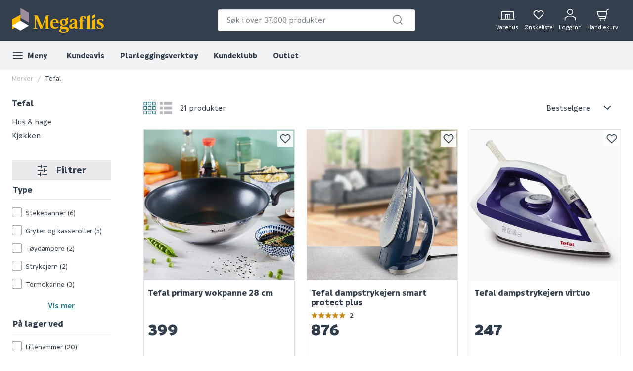

--- FILE ---
content_type: text/html; charset=utf-8
request_url: https://www.megaflis.no/tefal
body_size: 58535
content:
<!DOCTYPE html>
<html lang="nb">
<head>
    <meta charset="utf-8" />
    <meta name="viewport" content="width=device-width, initial-scale=1.0">

        <script type="text/javascript">
            !function (a, b, c, d, e, f, g, h) {
                a.RaygunObject = e, a[e] = a[e] || function () {
                    (a[e].o = a[e].o || []).push(arguments)
                }, f = b.createElement(c), g = b.getElementsByTagName(c)[0],
                    f.async = 1, f.src = d, g.parentNode.insertBefore(f, g), h = a.onerror, a.onerror = function (b, c, d, f, g) {
                        h && h(b, c, d, f, g), g || (g = new Error(b)), a[e].q = a[e].q || [], a[e].q.push({
                            e: g
                        })
                    }
            }(window, document, "script", "//cdn.raygun.io/raygun4js/raygun.min.js", "rg4js");
        </script>
        <script type="text/javascript">
    rg4js('apiKey', 'FPXeoFMCh731jA05aBw4cw');
    rg4js('enableCrashReporting', true);
    rg4js('setVersion', '38.2.0');
    rg4js('options', {
        ignore3rdPartyErrors: true,
        ignoreAjaxError: true,
        ignoreAjaxAbort: true
    });
        </script>
    <link rel="apple-touch-icon" sizes="180x180" href="/favicons/apple-touch-icon.png?20220609">
    <link rel="icon" type="image/png" href="/favicons/favicon-32x32.png?20220609" sizes="32x32">
    <link rel="icon" type="image/png" href="/favicons/favicon-16x16.png?20220609" sizes="16x16">
    <link rel="manifest" href="/manifest">
    <link rel="mask-icon" href="/favicons/safari-pinned-tab.svg?20220609" color="#333F4C">
    <link rel="shortcut icon" href="/favicons/favicon.ico?20220609">

    <title>Tefal | Megaflis.no</title><link rel="stylesheet" type="text/css" href="/assets/browser.bundle.47bf187bec654348ff3f.css" />
<meta name="description" content="" data-dynamic="1" />
<meta name="robots" content="index,follow" data-dynamic="1" />
<meta property="og:url" content="https://www.megaflis.no/tefal" data-dynamic="1" />
<meta property="og:type" content="website" data-dynamic="1" />
<meta property="og:title" content="Tefal" data-dynamic="1" />
<meta property="og:description" content="" data-dynamic="1" />

                <script>
                if (!('Promise' in window && Promise.prototype.finally)) {
                    document.write('<' + 'script src="/assets/polyfills.bundle.5f0ff50b52608130c637.js" onerror="window.rg4js&&window.rg4js(\'send\', new Error(\'Failed to load: /assets/polyfills.bundle.5f0ff50b52608130c637.js\'))"></' + 'script>');
                }
                </script>
                <script>
                window.scopeReady = new Promise(function (res, rej) { window.resolveScopeReady = res; window.rejectScopeReady = rej; });
                </script>
            <link rel="canonical" href="https://www.megaflis.no/tefal" id="link-canonical" />
<script src="/assets/browser.bundle.fa93d6474c136c12ef80.js" async></script>
<script src="/assets/vendor.chunk.e47e99849b85f0cd121e.js" async></script>
<link rel="stylesheet" type="text/css" href="/assets/browser.bundle.47bf187bec654348ff3f.css" />
<link rel="preload" href="/assets/Informative-Black.01e30d13cbe600e1a2addc88b5ccfb61.woff2" as="font" crossorigin="anonymous" />
<link rel="preload" href="/assets/Informative-Bold.47c4b02e79f960e198ab223013c7e195.woff2" as="font" crossorigin="anonymous" />
<link rel="preload" href="/assets/Informative-Medium.0319e2c233983d82de23f685f7eb7d4d.woff2" as="font" crossorigin="anonymous" />
<link rel="preload" href="/assets/Informative-SemiBold.3cc535ebeffa3e7e8c8ec674e7d0fc1f.woff2" as="font" crossorigin="anonymous" />


    <style data-glitz>.a{background-color:white}.b{flex-direction:column;-webkit-box-orient:vertical;-webkit-box-direction:normal}.c{display:-webkit-box;display:-moz-box;display:-ms-flexbox;display:-webkit-flex;display:flex}.d{min-height:100vh}.e{order:0}.f{font-size:14px}.g{z-index:7}.h{width:100%}.i{top:0}.j{position:fixed}.k{text-align:center}.l{border-bottom-color:#EE0125}.m{border-top-color:#EE0125}.n{border-right-color:#EE0125}.o{border-left-color:#EE0125}.p{background-color:#EE0125}.q{color:white}.r{border-bottom-style:solid}.s{border-bottom-width:2px}.t{border-top-style:solid}.u{border-top-width:2px}.v{border-right-style:solid}.w{border-right-width:2px}.x{border-left-style:solid}.y{border-left-width:2px}.z{padding-bottom:16px}.a0{padding-top:16px}.a1{padding-right:16px}.a2{padding-left:16px}.a3{height:141px}.a4{background-color:#333F4C}.a5{height:59px}.a6{background-color:#F1F2F3}.a7{bottom:0}.a8{position:absolute}.a9{width:1366px}.aa{max-width:calc(100vw - 48px)}.ab{margin-right:auto}.ac{margin-left:auto}.ae{height:82px}.af{justify-content:space-between;-webkit-box-pack:justify}.ag{align-items:center;-webkit-box-align:center}.ah{flex-grow:1;-webkit-box-flex:1}.ai{flex-basis:33%}.av{text-decoration:inherit}.aw{color:inherit}.ax{font-weight:600}.ay{display:block}.az{max-width:400px}.b0{height:44px}.b1{width:400px}.b2{border-top-width:1px}.b3{border-top-color:#DCDEE1}.b4{border-top-right-radius:4px}.b5{border-top-left-radius:4px}.b6{border-bottom-right-radius:4px}.b7{border-bottom-left-radius:4px}.b8{border-bottom-width:1px}.b9{border-bottom-color:#DCDEE1}.ba{border-right-width:1px}.bb{border-right-color:#DCDEE1}.bc{border-left-width:1px}.bd{border-left-color:#DCDEE1}.be{color:#333F4C}.bf{z-index:11}.bg{position:relative}.bh{padding-left:10px}.bi{padding-right:15px}.bj{border-bottom-color:transparent}.bk{background:white}.bl{border-radius:4px}.bm{height:40px}.bn{outline-style:none}.bo{padding-right:8px}.bp{padding-left:8px}.bq{z-index:3}.bt{line-height:1.5}.bu{font-size:16px}.bv{padding-bottom:8px}.bw{padding-top:8px}.bx{cursor:inherit}.by{background-color:transparent}.bz{border-bottom-width:0}.c0{border-top-width:0}.c1{border-right-width:0}.c2{border-left-width:0}.c3{color:#767E87}.c4{border-radius:100%}.c5{padding-right:0}.c6{padding-left:0}.c7{min-width:40px}.c8{justify-content:center;-webkit-box-pack:center}.c9{display:-webkit-inline-box;display:-moz-inline-box;display:-ms-inline-flexbox;display:-webkit-inline-flex;display:inline-flex}.ca{transition-timing-function:ease-out}.cb{transition-duration:200ms}.cc{transition-property:color, background-color, border-color;-webkit-transition-property:color, background-color, border-color;-moz-transition-property:color, background-color, border-color}.cd{-webkit-clip-path:polygon(0% 0%, calc(100% - 17px) 0%, 100% 10px, 100% 100%, 17px 100%, 0% calc(100% - 10px));clip-path:polygon(0% 0%, calc(100% - 17px) 0%, 100% 10px, 100% 100%, 17px 100%, 0% calc(100% - 10px))}.ce{font-weight:bold}.cf{text-transform:inherit}.cg{cursor:pointer}.ch{background-color:transparent;background-color:initial}.ci{text-align:inherit}.cj{text-decoration:none}.ck{-webkit-user-select:none;-moz-user-select:none;-ms-user-select:none;user-select:none}.cl{font-variant:inherit}.cm{font-style:inherit}.cn{font-family:inherit}.co{transform:scale(1)}.cp{opacity:1}.cq{transition-property:opacity, transform;-webkit-transition-property:opacity, transform;-moz-transition-property:opacity, transform}.cr{text-overflow:ellipsis}.cs{white-space:nowrap}.ct{overflow:hidden}.cu{font-size:1.5em}.cv{height:1em}.cw{width:1em}.cx{width:700px}.cy{padding-right:50px}.cz{padding-left:50px}.d0{padding-bottom:20px}.d1{padding-top:70px}.d2{margin-top:-50px}.d3{transform:translateX(-50%)}.d4{left:50%}.d5{top:100%}.d6{transition-delay:0ms}.d7{transition-property:all;-webkit-transition-property:all;-moz-transition-property:all}.d8{transition-duration:0.3s}.d9{transition-timing-function:ease-in-out}.da{z-index:1}.db{min-height:300px}.dc{gap:20px}.dd{grid-template-columns:repeat(2, 310px);-ms-grid-columns:repeat(2, 310px)}.de{display:-ms-grid;display:grid}.df{pointer-events:none}.dg{opacity:0}.di{padding-bottom:15px}.dj{padding-top:20px}.dk{justify-content:flex-end;-webkit-box-pack:end}.dl{padding-right:6px}.dm{padding-left:6px}.dn{margin-left:0}.do{height:100%}.dp{min-width:48px}.dq{padding-bottom:12px}.dr{padding-top:12px}.dt{width:32px}.du{height:24px}.dv{margin-top:4px}.dw{font-size:12px}.dx{font-weight:normal}.dy{padding-bottom:1px}.dz{padding-top:1px}.e0{padding-right:1px}.e1{padding-left:1px}.e2{background-color:#FFB900}.e3{font-weight:700}.e4{font-size:11px}.e5{transform:scale(0)}.e6{border-radius:100vw}.e7{height:20px}.e8{width:20px}.e9{left:calc(50%)}.ea{top:calc(33% - 21px)}.eb{transition-property:transform;-webkit-transition-property:transform;-moz-transition-property:transform}.ec{max-height:59px}.ed{padding-right:24px}.ee{margin-left:8px}.ep{background-color:initial}.eq{order:2}.er{max-width:100%}.es{margin-bottom:24px}.et{overflow-y:hidden}.eu{overflow-x:auto}.ev{flex-wrap:nowrap;-webkit-box-lines:nowrap}.ey{color:#b5b5b5}.f1{list-style:none}.f2{margin-top:0}.f3{margin-right:0}.f6{width:auto}.fd{font-weight:500}.fe{margin-bottom:0}.ff{grid-template-columns:1fr 4fr;-ms-grid-columns:1fr 4fr}.fg{grid-column-gap:24px}.fh{height:calc(100vh - 198.5px)}.fn{overflow-y:auto}.fo{overflow-x:hidden}.fp{align-self:flex-start}.fq{max-width:216px}.fr{top:157px}.fs{position:-webkit-sticky;position:sticky}.ft{margin-bottom:32px}.fu{margin-bottom:16px}.fv{font-size:18px}.fy{padding-bottom:0}.fz{padding-top:0}.g0{overflow-wrap:break-word}.g1{line-height:20px}.g2{font-size:20px}.g3{background-color:#EBE8EB}.g4{margin-right:16px}.g5{font-size:24px}.g6{margin-bottom:20px}.gb{padding-right:12px}.gc{font-size:inherit}.gd{margin-bottom:8px}.ge{margin-top:8px}.gj{clip:rect(0 0 0 0)}.gk{-webkit-clip-path:inset(100%);clip-path:inset(100%)}.gl{margin-bottom:-1px}.gm{margin-top:-1px}.gn{margin-right:-1px}.go{margin-left:-1px}.gp{height:1px}.gq{width:1px}.gr{margin-right:8px}.gs{flex-shrink:0}.gt{transform:translate(0px)}.gu{flex-wrap:wrap;-webkit-box-lines:multiple}.gv{padding-left:4px}.gw{margin-top:16px}.gx{display:inline}.ha{text-decoration:underline}.hb{color:#2B7681}.hd{order:1}.he{text-align:left}.hf{flex-direction:row;-webkit-box-orient:horizontal;-webkit-box-direction:normal}.hg{padding-bottom:24px}.hi{font-weight:inherit}.hj{fill:#2B7681}.hk{width:25px}.hl{color:#e7e7e7}.hm{height:25px}.hn{fill:#B4B8BD}.ho{width:unset}.hp{padding-right:56px}.hq{padding-left:24px}.hr{min-width:100%}.hs{-webkit-appearance:none;-moz-appearance:none;appearance:none}.ht{right:16px}.hu{order:3}.hv{grid-row-gap:24px}.hw{grid-template-columns:repeat(3, minmax(0, 1fr));-ms-grid-columns:repeat(3, minmax(0, 1fr))}.hz{border-bottom-width:thin}.i0{border-top-width:thin}.i1{border-right-width:thin}.i2{border-left-width:thin}.i3{margin-bottom:auto}.i4{margin-top:auto}.id{place-self:center}.ie{display:contents}.if{object-position:center center}.ig{object-fit:contain}.ii{aspect-ratio:1}.ij{transition-timing-function:ease-in}.ik{transition-duration:300ms}.il{transition-property:opacity;-webkit-transition-property:opacity;-moz-transition-property:opacity}.im{height:unset}.in{max-width:75%}.io{left:0}.ip{word-break:break-word}.iq{line-height:1.1}.ir{padding-top:11px}.is{padding-bottom:14px}.it{align-items:flex-end;-webkit-box-align:end}.iu{flex-direction:column-reverse;-webkit-box-orient:vertical;-webkit-box-direction:reverse}.iv{font-size:34px}.iw{line-height:24px}.ix{height:50px}.iy{align-items:inherit;-webkit-box-align:inherit}.iz{margin-right:initial}.j0{font-weight:900}.j2{font-weight:400}.j3{background-color:#64AF00}.j4{margin-right:4px}.j5{border-radius:50%}.j6{border-bottom-color:white}.j7{border-top-color:white}.j8{border-right-color:white}.j9{border-left-color:white}.ja{height:12px}.jb{width:12px}.jc{right:2px}.jd{top:2px}.je{opacity:0.9}.jf{padding-bottom:4px}.jg{padding-top:4px}.jh{padding-right:4px}.ji{width:24px}.jj{height:18px}.jk{color:#C48A1B}.jl{line-height:1}.jm{background-color:#FF9600}.jn{background-color:#8E2D4E}.jo{-webkit-clip-path:polygon(0% 0%, 100% 0%, 100% calc(100% - 5.2px), calc(100% - 9px) 100%, 0% 100%, 0% 100%);clip-path:polygon(0% 0%, 100% 0%, 100% calc(100% - 5.2px), calc(100% - 9px) 100%, 0% 100%, 0% 100%)}.jp{text-transform:uppercase}.jq{display:inline-block}.jr{color:#8E2D4E}.js{background-color:#FF001E}.jt{max-width:280px}.ju{order:4}.jv{background-color:#DCDEE1}.jw{margin-top:52px}.jx{height:6px}.jy{max-width:200px}.jz{background-color:#626B75}.k0{right:auto}.k1{transition-property:width;-webkit-transition-property:width;-moz-transition-property:width}.k2{padding-top:80px}.k6{padding-top:24px}.k7{flex-basis:0}.k8{flex-shrink:1}.k9{line-height:0.9}.kh{margin-top:24px}.ki{margin-top:32px}.kj{justify-content:flex-start;-webkit-box-pack:start}.kl{stroke-width:1.5}.km{height:220px}.kn{height:195px}.ko{padding-right:64px}.kp{padding-left:64px}.kq{-webkit-filter:brightness(100%);filter:brightness(100%)}.kr{margin-right:33px}.ks{height:55px}.kt{width:67px}.ku{fill:#FF5B24}.kv{margin-left:-18px}.kw{margin-right:13px}.kx{height:95px}.ky{width:107px}.kz{margin-top:20px}.l0{width:122px}.l1{margin-left:33px}.l2{width:79px}.l3{margin-top:141px}.l4{height:auto}.l5{width:768px}.l6{z-index:8}.aj:focus-visible{box-shadow:0 0 0 4px inset white}.ak:focus-visible{outline-offset:-2px}.al:focus-visible{outline-style:solid}.am:focus-visible{outline-color:black}.an:focus-visible{outline-width:2px}.ao:focus:not(:focus-visible){outline-width:0}.ap:active{text-decoration:inherit}.aq:active{color:inherit}.ef:active{color:#333F4C}.eg:active{background-color:white}.eh:active{text-decoration:none}.f8:active{font-weight:500}.gz:active{text-decoration:underline}.h0:active{font-weight:600}.h1:active{color:#2B7681}.kc:active{color:white}.ar:focus{text-decoration:inherit}.as:focus{color:inherit}.fa:focus{font-weight:500}.fw:focus{color:#333F4C}.fx:focus{text-decoration:none}.h3:focus{text-decoration:underline}.h4:focus{font-weight:600}.h5:focus{color:#2B7681}.ke:focus{color:white}.at:hover{text-decoration:inherit}.au:hover{color:inherit}.ds:hover{text-decoration:none}.ei:hover{color:#333F4C}.ej:hover{background-color:white}.fc:hover{font-weight:500}.h7:hover{text-decoration:underline}.h8:hover{font-weight:600}.h9:hover{color:#2B7681}.hc:hover{background-color:#F1F2F3}.ka:hover{font-weight:inherit}.kg:hover{color:white}.kk:hover{color:#ccc}.br::placeholder{font-size:16px}.bs::placeholder{color:#767E87}.dh:last-child{padding-bottom:8px}.k3:last-child{margin-right:0}.k4:last-child{text-align:right}.ek:visited:hover{color:#333F4C}.el:visited:hover{background-color:white}.em:visited:hover{text-decoration:none}.en:visited{background-color:white}.eo:visited{color:#333F4C}.ez:empty:before{white-space:pre}.f0:empty:before{content:" "}.f4:after{white-space:pre}.f5:after{content:"  /  "}.i5:after{pointer-events:none}.i6:after{background-color:rgba(51, 63, 76, 0.03)}.i7:after{left:0}.i8:after{bottom:0}.i9:after{right:0}.ia:after{top:0}.ib:after{position:absolute}.ic:after{content:""}.f7:active:hover{color:#2B7681}.gy:active:hover{text-decoration:underline}.kb:active:hover{color:#FFB900}.f9:focus:hover{color:#2B7681}.h2:focus:hover{text-decoration:underline}.kd:focus:hover{color:#FFB900}.fb:hover:hover{color:#2B7681}.h6:hover:hover{text-decoration:underline}.kf:hover:hover{color:#FFB900}.fi::-webkit-scrollbar-track{border-radius:8px}.fj::-webkit-scrollbar-track{background-color:#f9f9f9}.fk::-webkit-scrollbar-thumb{border-radius:8px}.fl::-webkit-scrollbar-thumb{background-color:#DCDEE1}.fm::-webkit-scrollbar{width:8px}.hh:last-of-type{margin-right:16px}.j1:not(:last-child){margin-bottom:2px}.k5:first-child{margin-left:0}</style><style data-glitz media="print">.ih:after{display:none}</style><style data-glitz media="(min-width: 320px)">.ew{-webkit-overflow-scrolling:touch}.ex{white-space:nowrap}</style><style data-glitz media="(min-width: 1024px)">.g7{padding-left:2px}.g8{padding-right:0}.g9{padding-bottom:8px}.ga{padding-top:8px}.gf{border-bottom:none}.gg{border-top:none}.gh{border-right:none}.gi{border-left:none}.hx{__-g-l-i-t-z__:1}.hy:hover{box-shadow:0px 0px 10px rgba(51, 63, 76, 0.25)}</style>
    <script>
        (function (i, s, o, g, r, a, m) {
            i['VoyadoAnalyticsObject'] = r;
            i[r] = i[r] || function () {
                (i[r].q = i[r].q || []).push(arguments)
            },
                i[r].l = 1 * new Date();
            a = s.createElement(o),
                m = s.getElementsByTagName(o)[0];
            a.async = 1;
            a.src = g;
            m.parentNode.insertBefore(a, m)
        })(window, document, 'script', 'https://assets.voyado.com/jsfiles/analytics_0.1.6.min.js', 'voyado'); /*Here you set script depending on the environment (staging/production)*/
        voyado("setTenant", "megaflis"); /*This is where you define the tenant*/
</script>
<script id="CookieConsent" src="https://policy.app.cookieinformation.com/uc.js"
    data-culture="NB" data-gcm-version="2.0" type="text/javascript"></script>
<!-- Google Tag Manager -->
<script>(function(w,d,s,l,i){w[l]=w[l]||[];w[l].push({'gtm.start':
new Date().getTime(),event:'gtm.js'});var f=d.getElementsByTagName(s)[0],
j=d.createElement(s),dl=l!='dataLayer'?'&l='+l:'';j.async=true;j.src=
'https://www.googletagmanager.com/gtm.js?id='+i+dl;f.parentNode.insertBefore(j,f);
})(window,document,'script','dataLayer','GTM-W8GXDCF');</script>
<!-- End Google Tag Manager -->
 </head>
<body>
<!-- Google Tag Manager (noscript) -->
<noscript><iframe src="https://www.googletagmanager.com/ns.html?id=GTM-W8GXDCF"
height="0" width="0" style="display:none;visibility:hidden"></iframe></noscript>
<!-- End Google Tag Manager (noscript) -->

    <div id="container"><div class="a b c d"><header class="e f g h i j"><noscript class="k l m n o p q r s t u v w x y z a0 a1 a2">Det ser ut til at nettleseren din ikke støtter JavaScript, eller at du har skrudd av JavaScript. JavaScript er nødvendig for å se innholdet på siden.</noscript><article class="a3 a4"><div class="h a5 a6 a7 a8"></div><div class="a9 aa ab ac"><nav class="ae h af ag q c"><div class="ah ai c"><a tabindex="0" aria-label="https://www.megaflis.no/" class="aj ak al am an ao ap aq ar as at au av aw ax" data-scope-link="true" href="/"><svg height="50" class="ay" viewBox="0 0 239.04 64.37"><style>.svg2409870977st0{fill:#ffb900;}</style><path d="M97.06 19.9v-.36h-8.19l-10.3 27.72-11.59-27.72h-9.79v.36l2.58 1.52h-.02v29.63l-4.35 2.53v.36h10.87v-.36l-4.35-2.53V25.56c.21.52.43 1.05.65 1.59 1.67 4.06 11.13 27.04 11.13 27.04h4.59l9.94-26.75s-.14 8.1-.14 12.9v12.12l-1.92 1.11v.36h10.87v-.36l-1.98-1.15V21.01l2-1.11zm18.6 19.79h6.16s-.03-1.28-.14-2.17c-.74-6-5.35-8.91-10.66-8.91-6.21 0-11.36 4.72-11.36 13.16 0 6.7 3.81 12.67 11.96 12.67 5.86 0 8.84-3.74 9.69-4.63l-.75-1.38c-1.34.84-4.05 2.05-6.78 2.05-4.42 0-7.57-3.99-7.57-9.95 0-.29 0-.57.01-.84h9.44zm-4.64-9.15c3.27 0 4.34 2.91 4.59 6.98h-9.29c.34-4.27 1.61-6.98 4.7-6.98zm74.67-9.59c-6.21 0-9.14 3.15-9.14 10.33v1.46l-1.68.35v1.82h1.68v17.52l-1.98 1.15v.36h10.86v-.36l-1.98-1.15V34.9h4.82v-2.17h-4.82v-1.75c0-2.99-.09-5.21.24-6.57.25-.99 1.05-1.64 1.97-1.64.96 0 1.63.55 1.92 1.16.25.52.26 1.23.33 2.06.1 1.3.94 2.44 2.43 2.41 1.7-.04 2.59-.89 2.47-2.73-.16-2.6-3.14-4.72-7.12-4.72zm41.23 12.98c0-2.14 1.59-3.39 3.48-3.39 2.15 0 4.36 1.78 5.51 4.36h1.72l-.33-4.74c-1.99-.94-5.02-1.54-7.35-1.54-6.16 0-9.24 3.13-9.24 7.1 0 8.49 12.02 7.9 12.02 12.91 0 2.33-1.69 3.89-3.97 3.89-1.54 0-4.77-.87-6.47-4.82h-1.68l.41 5.01c1.99.99 5.22 1.74 7.85 1.74 6.46 0 10.18-2.98 10.18-7.7-.01-8.2-12.13-7.76-12.13-12.82zM171 51c-.79 0-1.29-.45-1.29-1.29v-13.6c.05-4.22-3.03-7.5-8.79-7.5-7.05 0-10.45 3.62-10.45 6.25 0 1.74 1.06 2.58 2.5 2.58 1.69 0 2.56-1.19 2.56-2.45.02-2.61 1.43-4.21 3.59-4.21 2.98 0 3.68 2.16 3.68 5.48v1.94c-.93.41-3.07 1.33-5.26 2.18-7.2 2.8-8.51 4.85-8.51 7.93 0 3.23 2.45 6.12 6.22 6.12 2.98 0 5.51-1.17 7.44-3.6h.11v.32c0 1.79 1.04 3.28 3.63 3.28 2.08 0 4.2-.94 5.93-2.1l-.28-1.56c-.37.15-.73.23-1.08.23zm-8.2-4.79v.36c0 1.71-1.17 3.24-2.84 3.61-.29.07-.59.1-.89.1-1.59 0-3.41-.95-3.65-3.08-.29-2.57 1.06-3.38 3.48-4.77 1.93-1.1 3.16-1.8 3.9-2.22v6zm53.06-17.28l-6.9 4.03v19.43l-1.98 1.19v.36h10.87v-.36l-1.99-1.19zM140.3 49.47l-7.2-.35c-1.94-.1-2.68-.6-2.68-1.49 0-.79.55-1.49 1.24-2.04 1.04.25 2.14.35 3.28.35 6.11 0 10.54-3.58 10.54-8.79 0-1.71-.58-3.52-1.78-4.99l2.75-1.59V24.3l-5.43 3.07v2.55c-1.49-.83-3.77-1.32-6.08-1.32-6.11 0-10.79 3.58-10.79 8.69 0 3.77 2.55 6.46 5.78 7.75-2.48 1.29-4.87 3.23-4.87 5.41 0 2.19 1.19 3.33 2.38 3.87-2.43 1.44-4.32 3.13-4.32 5.22 0 2.98 3.68 4.82 10.23 4.82 8.05 0 15-2.23 15-8.24 0-3.47-2.73-6.4-8.05-6.65zm-5.61-18.93c2.23 0 4.65 2.55 4.65 7.32 0 3.18-1.32 6.17-4.15 6.17-2.09 0-4.53-2.15-4.53-7.27-.01-3.88 1.55-6.22 4.03-6.22zm-.2 31.91c-3.87 0-6.66-1.55-6.66-4.29 0-.99.3-1.84 1.54-3.33l8.64.65c2.33.15 4.02.89 4.02 2.78.01 3.13-4.36 4.19-7.54 4.19zm67.59-44.55l-6.91 4.01v30.53l-1.98 1.14v.36h10.87v-.36l-1.98-1.14zm13.79-1.04l-6.91 3.91v8.06l6.91-3.99z" class="svg2409870977st0"></path><path fill="#9b8d9b" d="M22.16 0v25.59l22.16 12.79V12.79z"></path><path d="M22.16 17.6v25.58L0 55.98V30.39z" class="svg2409870977st0"></path><path fill="#fff" d="M22.16 33.57L0 46.36l22.16 12.79 22.16-12.79z"></path></svg></a></div><form action="/search" class="az ai c b0 b1 b2 t b3 b4 b5 b6 b7 b8 r b9 ba v bb bc x bd be bf a b bg"><div class="bh bi b8 r bj ag c"><div class="bk bl bm h bg ag c"><input type="search" name="q" autoComplete="off" value="" placeholder="Søk i over 37.000 produkter" tabindex="0" class="bn bl bo bp bq br bs bt bu bv bw bm bx by aw bz c0 c1 c2 h"/><button aria-label="submit search" role="button" tabindex="0" type="button" class="c3 bg c4 c5 c6 c7 bt bu bv bw bm aj ak al am an ao c8 ag c9 ca cb cc cd ce cf cg ch ci cj ck bz c0 c1 c2 cl cm cn"><span class="co cp c8 ag c ca cb cq cr cs ct"><svg width="1em" height="1em" alt="" class="c3 ay cu cv cw"><path d="M11 2.25a8.75 8.75 0 016.695 14.384l3.835 3.836a.75.75 0 01-1.06 1.06l-3.836-3.835A8.75 8.75 0 1111 2.25zm0 1.5a7.25 7.25 0 105.05 12.452.603.603 0 01.07-.082l.084-.073.078-.08A7.25 7.25 0 0011 3.75z" fill="currentColor"></path></svg></span></button></div></div><div style="max-height:auto" class="cx cy cz bl d0 d1 d2 d3 d4 d5 d6 d7 d8 d9 da a8 db dc dd de df dg b6 b7 b8 r b9 ba v bb bc x bd a"><div><div class="dh di b c dj"></div></div><div><div class="dh di b c dj"></div></div></div></form><div class="ah ai dk ag c"><a aria-label="stores" data-test-id="stores-button" class="dl dm dn aj ak al am an ao do b c dp bt bu dq dr c8 ag ca cb cc cd ce cf ds ap aq ar as au av aw" data-scope-link="true" href="/butikker"><svg width="1em" height="1em" alt="" class="dt du cu c9" viewBox="83.43 35 51.14 26"><defs><style>.svg668691011stores-svg{fill:none;stroke:currentColor;stroke-miterlimit:10;stroke-width:2.5px;}</style></defs><path d="M90.78 38.13h38.67v23.73H90.78z" class="svg668691011stores-svg"></path><path d="M102.82 47.29h14.57v14.57h-14.57zm7.29.28v14.3m-25.43-.02h50.64" class="svg668691011stores-svg"></path></svg><span class="dv dw dx">Varehus</span></a><button aria-label="Mine sider " tabindex="0" type="button" class="dl dm dn aj ak al am an ao do b c bg dp bt bu dq dr c8 ag ca cb cc cd ce cf cg ch ci cj aw ck bz c0 c1 c2 cl cm cn ct"><svg width="1em" height="1em" alt="" class="dy dz e0 e1 q cu cv cw c9" fill="none" stroke="currentColor" stroke-linecap="round" stroke-linejoin="round" stroke-width="2" viewBox="0 0 24 24"><path d="M20.84 4.61a5.5 5.5 0 00-7.78 0L12 5.67l-1.06-1.06a5.5 5.5 0 00-7.78 7.78l1.06 1.06L12 21.23l7.78-7.78 1.06-1.06a5.5 5.5 0 000-7.78z"></path></svg><span class="dv dw dx">Ønskeliste</span></button><button aria-label="Logg inn / Opprett ny bruker" data-test-id="open-login-button" tabindex="0" type="button" class="dl dm dn aj ak al am an ao do b c bg dp bt bu dq dr c8 ag ca cb cc cd ce cf cg ch ci cj aw ck bz c0 c1 c2 cl cm cn ct"><svg width="1em" height="1em" alt="" class="cu cv cw c9" viewBox="33.21 32.17 33.58 35.65"><defs><style>.svg2145849911login-user-svg{fill:none;stroke:currentColor;stroke-miterlimit:10;stroke-width:2.5px;}</style></defs><circle cx="50" cy="41.16" r="7.74" class="svg2145849911login-user-svg"></circle><path d="M65.54 66.57v-7.11l-9.31-5.37H43.77l-9.31 5.37v7.11" class="svg2145849911login-user-svg"></path></svg><span class="bg dv dw dx">Logg inn</span></button><button aria-label="Handlekurven er tom" title="Handlekurven er tom" data-test-id="minicart-button" tabindex="0" type="button" class="dl dm dn aj ak al am an ao do b c bg dp bt bu dq dr c8 ag ca cb cc cd ce cf cg ch ci cj aw ck bz c0 c1 c2 cl cm cn ct"><svg width="1em" height="1em" alt="" class="cu cv cw c9" viewBox="0 0 27 27"><g stroke="currentColor" stroke-width="2" fill="none" fill-rule="evenodd" stroke-linecap="round" stroke-linejoin="round"><path d="M6.37 22.43h11.8c.86 0 1.6-.63 1.75-1.49l3.14-18.43c.14-.85.89-1.48 1.76-1.48h1.17M8.6 25.1a.45.45 0 110 .9.45.45 0 010-.9m8.91 0a.45.45 0 110 .9.45.45 0 010-.9"></path><path d="M20.58 17.08H6.22a3.57 3.57 0 01-3.46-2.7l-1.72-6.9a.9.9 0 01.87-1.1H22.4"></path></g></svg><article aria-label="0" class="e2 be e3 e4 e5 e6 ag c8 e7 e8 e9 ea a8 c ca cb eb">0</article><span class="dv dw dx">Handlekurv</span></button></div></nav><div class="do ec ct h a7 a8 c"><nav class="ag c"><button aria-label="Meny" tabindex="0" type="button" class="do z a0 c6 bt bu ed aj ak al am an ao c8 ag c9 ca cb cc cd ce cf cg ch ci cj aw ck bz c0 c1 c2 cl cm cn ct bg"><svg width="1em" height="1em" alt="" class="cu cv cw c9" fill="none" stroke="currentColor" stroke-linecap="round" stroke-linejoin="round" stroke-width="2" viewBox="0 0 24 24"><path d="M3 12h18M3 6h18M3 18h18"></path></svg><span class="ee">Meny</span></button><a aria-label="Kundeavis" tabindex="0" class="ef eg eh ei ej ds ek el em en eo ep be do c8 z a0 a1 a2 bu e3 cg bg ag c aj ak al am an ao ar av as" data-scope-link="true" href="/kampanje">Kundeavis</a><a aria-label="Planleggingsverktøy" tabindex="0" class="ef eg eh ei ej ds ek el em en eo ep be do c8 z a0 a1 a2 bu e3 cg bg ag c aj ak al am an ao ar av as" data-scope-link="true" href="/planleggingsverktoy">Planleggingsverktøy</a><a aria-label="Kundeklubb" tabindex="0" class="ef eg eh ei ej ds ek el em en eo ep be do c8 z a0 a1 a2 bu e3 cg bg ag c aj ak al am an ao ar av as" data-scope-link="true" href="/kundeklubb">Kundeklubb</a><a aria-label="Outlet" tabindex="0" class="ef eg eh ei ej ds ek el em en eo ep be do c8 z a0 a1 a2 bu e3 cg bg ag c aj ak al am an ao ar av as" data-scope-link="true" href="/outlet">Outlet</a></nav></div></div></article></header><div id="content-container" class="bg eq ah b c"><main class="h er ab ac"><div class="a9 er ab ac"><div></div><div><div class="a9 aa ab ac"><ul class="es et eu ev ew ex bv bw ey f ez f0 c f1 c5 c6 f2 f3 dn"><li tabindex="0" class="f4 f5 f6 f c ag"><a class="aj ak al am an ao f7 f8 ap aq f9 fa ar as fb fc at au fd av aw" data-scope-link="true" href="/merker">Merker</a></li><li tabindex="0" class="be f6 f c ag"><span class="fe f2 f3 dn fd">Tefal</span></li></ul></div><main class="h er ab ac"><div class="ff fg de a9 aa ab ac"><div class="e"><aside class="fh fi fj fk fl fm fn fo b a1 f3 dn fp c fq fr fs h"><div class="ft h er ab ac"><a class="fu e3 fv ay aj ak al am an ao f7 ef eh f9 fw fx fb ei ds be cj" data-scope-link="true" href="/tefal">Tefal</a><nav><ul class="b c f1 fy fz c5 c6 fe f2 f3 dn"><div><li class="g0 bv g1"><a class="fd aj ak al am an ao f7 ef eh f9 fw fx fb ei ds be cj" data-scope-link="true" href="/tefal?category=1073743176__CatalogContent">Hus &amp; hage</a></li></div><div><li class="g0 bv g1"><a class="fd aj ak al am an ao f7 ef eh f9 fw fx fb ei ds be cj" data-scope-link="true" href="/tefal?category=1073743339__CatalogContent">Kjøkken</a></li></div></ul></nav></div><div class="bv bw bo bp ag c8 c e3 g2 g3"><svg width="1em" height="1em" alt="" class="g4 g5 cv cw c9" fill="none" viewBox="0 0 24 24"><g stroke="currentColor" stroke-linecap="round" stroke-linejoin="round" stroke-width="2" clip-path="url(#a)"><path d="M3 4h7m4 0h7M3 12h9m4 0h5M3 20h5m4 0h9M10 1v6m6 2v6m-8 2v6"></path></g><defs><clipPath id="a"><path fill="currentColor" d="M0 0h24v24H0z" transform="rotate(90 12 12)"></path></clipPath></defs></svg>Filtrer</div><div class="g6 fy h"><div><header class="b9 r b8 e3 fv ag c"><div class="h"><button aria-label="Type" type="button" class="g7 g8 g9 ga a2 gb bv bw af h aj ak al am an ao ag c9 ca cb cc ce cf cg ch ci cj aw ck bz c0 c1 c2 cl cm gc cn ct bg"><div class="c">Type</div></button></div></header><ul class="gd ge f1 fy fz c5 c6 f3 dn"><li class="gf gg gh gi b8 r b9 c5 c6 bv bw"><label class="fe bg ag c cg"><input type="checkbox" class="ct gj gk bz c0 c1 c2 fy fz c5 c6 gl gm gn go gp gq a8"/><svg width="20" height="20" viewBox="0 0 20 20" class="gr gs gt bl"><rect height="20" width="20" stroke="#4D5863" stroke-width="1" fill="white" rx="4"></rect></svg><div class="af f h c"><span class="gu">Stekepanner<span class="gv gs">(6)</span></span></div></label></li><li class="gf gg gh gi b8 r b9 c5 c6 bv bw"><label class="fe bg ag c cg"><input type="checkbox" class="ct gj gk bz c0 c1 c2 fy fz c5 c6 gl gm gn go gp gq a8"/><svg width="20" height="20" viewBox="0 0 20 20" class="gr gs gt bl"><rect height="20" width="20" stroke="#4D5863" stroke-width="1" fill="white" rx="4"></rect></svg><div class="af f h c"><span class="gu">Gryter og kasseroller<span class="gv gs">(5)</span></span></div></label></li><li class="gf gg gh gi b8 r b9 c5 c6 bv bw"><label class="fe bg ag c cg"><input type="checkbox" class="ct gj gk bz c0 c1 c2 fy fz c5 c6 gl gm gn go gp gq a8"/><svg width="20" height="20" viewBox="0 0 20 20" class="gr gs gt bl"><rect height="20" width="20" stroke="#4D5863" stroke-width="1" fill="white" rx="4"></rect></svg><div class="af f h c"><span class="gu">Tøydampere<span class="gv gs">(2)</span></span></div></label></li><li class="gf gg gh gi b8 r b9 c5 c6 bv bw"><label class="fe bg ag c cg"><input type="checkbox" class="ct gj gk bz c0 c1 c2 fy fz c5 c6 gl gm gn go gp gq a8"/><svg width="20" height="20" viewBox="0 0 20 20" class="gr gs gt bl"><rect height="20" width="20" stroke="#4D5863" stroke-width="1" fill="white" rx="4"></rect></svg><div class="af f h c"><span class="gu">Strykejern<span class="gv gs">(2)</span></span></div></label></li><li class="gf gg gh gi b8 r b9 c5 c6 bv bw"><label class="fe bg ag c cg"><input type="checkbox" class="ct gj gk bz c0 c1 c2 fy fz c5 c6 gl gm gn go gp gq a8"/><svg width="20" height="20" viewBox="0 0 20 20" class="gr gs gt bl"><rect height="20" width="20" stroke="#4D5863" stroke-width="1" fill="white" rx="4"></rect></svg><div class="af f h c"><span class="gu">Termokanne<span class="gv gs">(3)</span></span></div></label></li><button aria-label="Vis mer" tabindex="0" type="button" class="k gw c5 c6 h gx aj ak al am an ao gy gz h0 h1 h2 h3 h4 h5 h6 h7 h8 h9 ha ax hb cg ch ck fy fz bz c0 c1 c2 cl cm gc cn">Vis mer</button></ul></div><div><header class="b9 r b8 e3 fv ag c"><div class="h"><button aria-label="På lager ved" type="button" class="g7 g8 g9 ga a2 gb bv bw af h aj ak al am an ao ag c9 ca cb cc ce cf cg ch ci cj aw ck bz c0 c1 c2 cl cm gc cn ct bg"><div class="c">På lager ved</div></button></div></header><ul class="gd ge f1 fy fz c5 c6 f3 dn"><li class="gf gg gh gi b8 r b9 c5 c6 bv bw"><label class="fe bg ag c cg"><input type="checkbox" class="ct gj gk bz c0 c1 c2 fy fz c5 c6 gl gm gn go gp gq a8"/><svg width="20" height="20" viewBox="0 0 20 20" class="gr gs gt bl"><rect height="20" width="20" stroke="#4D5863" stroke-width="1" fill="white" rx="4"></rect></svg><div class="af f h c"><span class="gu">Lillehammer<span class="gv gs">(20)</span></span></div></label></li><li class="gf gg gh gi b8 r b9 c5 c6 bv bw"><label class="fe bg ag c cg"><input type="checkbox" class="ct gj gk bz c0 c1 c2 fy fz c5 c6 gl gm gn go gp gq a8"/><svg width="20" height="20" viewBox="0 0 20 20" class="gr gs gt bl"><rect height="20" width="20" stroke="#4D5863" stroke-width="1" fill="white" rx="4"></rect></svg><div class="af f h c"><span class="gu">Bamble<span class="gv gs">(20)</span></span></div></label></li><li class="gf gg gh gi b8 r b9 c5 c6 bv bw"><label class="fe bg ag c cg"><input type="checkbox" class="ct gj gk bz c0 c1 c2 fy fz c5 c6 gl gm gn go gp gq a8"/><svg width="20" height="20" viewBox="0 0 20 20" class="gr gs gt bl"><rect height="20" width="20" stroke="#4D5863" stroke-width="1" fill="white" rx="4"></rect></svg><div class="af f h c"><span class="gu">Haukås<span class="gv gs">(19)</span></span></div></label></li><li class="gf gg gh gi b8 r b9 c5 c6 bv bw"><label class="fe bg ag c cg"><input type="checkbox" class="ct gj gk bz c0 c1 c2 fy fz c5 c6 gl gm gn go gp gq a8"/><svg width="20" height="20" viewBox="0 0 20 20" class="gr gs gt bl"><rect height="20" width="20" stroke="#4D5863" stroke-width="1" fill="white" rx="4"></rect></svg><div class="af f h c"><span class="gu">Hønefoss<span class="gv gs">(19)</span></span></div></label></li><li class="gf gg gh gi b8 r b9 c5 c6 bv bw"><label class="fe bg ag c cg"><input type="checkbox" class="ct gj gk bz c0 c1 c2 fy fz c5 c6 gl gm gn go gp gq a8"/><svg width="20" height="20" viewBox="0 0 20 20" class="gr gs gt bl"><rect height="20" width="20" stroke="#4D5863" stroke-width="1" fill="white" rx="4"></rect></svg><div class="af f h c"><span class="gu">Ringsaker<span class="gv gs">(19)</span></span></div></label></li><button aria-label="Vis mer" tabindex="0" type="button" class="k gw c5 c6 h gx aj ak al am an ao gy gz h0 h1 h2 h3 h4 h5 h6 h7 h8 h9 ha ax hb cg ch ck fy fz bz c0 c1 c2 cl cm gc cn">Vis mer</button></ul></div><div><header class="b9 r b8 e3 fv ag c"><div class="h"><button aria-label="Lagerstatus nettbutikk" type="button" class="g7 g8 g9 ga a2 gb bv bw af h aj ak al am an ao ag c9 ca cb cc ce cf cg ch ci cj aw ck bz c0 c1 c2 cl cm gc cn ct bg"><div class="c">Lagerstatus nettbutikk</div></button></div></header><ul class="gd ge f1 fy fz c5 c6 f3 dn"><li class="gf gg gh gi b8 r b9 c5 c6 bv bw"><label class="fe bg ag c cg"><input type="checkbox" class="ct gj gk bz c0 c1 c2 fy fz c5 c6 gl gm gn go gp gq a8"/><svg width="20" height="20" viewBox="0 0 20 20" class="gr gs gt bl"><rect height="20" width="20" stroke="#4D5863" stroke-width="1" fill="white" rx="4"></rect></svg><div class="af f h c"><span class="gu">Bestillingsvare<span class="gv gs">(12)</span></span></div></label></li><li class="gf gg gh gi b8 r b9 c5 c6 bv bw"><label class="fe bg ag c cg"><input type="checkbox" class="ct gj gk bz c0 c1 c2 fy fz c5 c6 gl gm gn go gp gq a8"/><svg width="20" height="20" viewBox="0 0 20 20" class="gr gs gt bl"><rect height="20" width="20" stroke="#4D5863" stroke-width="1" fill="white" rx="4"></rect></svg><div class="af f h c"><span class="gu">På lager<span class="gv gs">(6)</span></span></div></label></li><li class="gf gg gh gi b8 r b9 c5 c6 bv bw"><label class="fe bg ag c cg"><input type="checkbox" class="ct gj gk bz c0 c1 c2 fy fz c5 c6 gl gm gn go gp gq a8"/><svg width="20" height="20" viewBox="0 0 20 20" class="gr gs gt bl"><rect height="20" width="20" stroke="#4D5863" stroke-width="1" fill="white" rx="4"></rect></svg><div class="af f h c"><span class="gu">Utsolgt<span class="gv gs">(3)</span></span></div></label></li></ul></div><button aria-label="Vis mer" type="button" class="k gw fv c5 c6 h bt bv bw bm aj ak al am an ao c8 ag c9 ca cb cc ce cf ef hc ei r b8 b9 t b2 b3 v ba bb x bc bd a be cg cj ck cl cm cn">Vis mer</button></div></aside></div><div class="hd"><section class="fe f2 he h er ab ac"></section><div class="b c ft h er ab ac"><div class="hf hg af ag c"><div class="h ag c"><button aria-label="Grid" type="button" class="hh gr fy fz c5 c6 aj ak al am an ao cg ch ci cj aw ck bz c0 c1 c2 hi cl cm gc cn"><svg width="1em" height="1em" alt="" class="hj hk hl cg hm cu c9" version="1.1" id="Capa_1" x="0" y="0" viewBox="0 0 359 359" stroke="currentColor" xml:space="preserve"><path d="M96 0H13C7.5 0 3 4.5 3 10v83c0 5.5 4.5 10 10 10h83c5.5 0 10-4.5 10-10V10c0-5.5-4.5-10-10-10zm-9 84H23V20h64v64zM221 0h-83c-5.5 0-10 4.5-10 10v83c0 5.5 4.5 10 10 10h83c5.5 0 10-4.5 10-10V10c0-5.5-4.5-10-10-10zm-9 84h-64V20h64v64zM96 126H13c-5.5 0-10 4.5-10 10v83c0 5.5 4.5 10 10 10h83c5.5 0 10-4.5 10-10v-83c0-5.5-4.5-10-10-10zm-9 83H23v-63h64v63zm134-83h-83c-5.5 0-10 4.5-10 10v83c0 5.5 4.5 10 10 10h83c5.5 0 10-4.5 10-10v-83c0-5.5-4.5-10-10-10zm-9 83h-64v-63h64v63zM346 0h-83c-5.5 0-10 4.5-10 10v83c0 5.5 4.5 10 10 10h83c5.5 0 10-4.5 10-10V10c0-5.5-4.5-10-10-10zm-9 84h-64V20h64v64zm9 42h-83c-5.5 0-10 4.5-10 10v83c0 5.5 4.5 10 10 10h83c5.5 0 10-4.5 10-10v-83c0-5.5-4.5-10-10-10zm-9 83h-64v-63h64v63zM96 256H13c-5.5 0-10 4.5-10 10v83c0 5.5 4.5 10 10 10h83c5.5 0 10-4.5 10-10v-83c0-5.5-4.5-10-10-10zm-9 84H23v-64h64v64zm134-84h-83c-5.5 0-10 4.5-10 10v83c0 5.5 4.5 10 10 10h83c5.5 0 10-4.5 10-10v-83c0-5.5-4.5-10-10-10zm-9 84h-64v-64h64v64zm134-84h-83c-5.5 0-10 4.5-10 10v83c0 5.5 4.5 10 10 10h83c5.5 0 10-4.5 10-10v-83c0-5.5-4.5-10-10-10zm-9 84h-64v-64h64v64z"></path></svg></button><button aria-label="List" type="button" class="hh gr fy fz c5 c6 aj ak al am an ao cg ch ci cj aw ck bz c0 c1 c2 hi cl cm gc cn"><svg width="1em" height="1em" alt="" class="hn hk hl cg hm cu c9" viewBox="0 0 24 24" stroke="currentColor"><path d="M5 0H1a1 1 0 00-1 1v4a1 1 0 001 1h4a1 1 0 001-1V1a1 1 0 00-1-1zm18 0H9a1 1 0 00-1 1v4a1 1 0 001 1h14a1 1 0 001-1V1a1 1 0 00-1-1zM5 9H1a1 1 0 00-1 1v4a1 1 0 001 1h4a1 1 0 001-1v-4a1 1 0 00-1-1zm18 0H9a1 1 0 00-1 1v4a1 1 0 001 1h14a1 1 0 001-1v-4a1 1 0 00-1-1zM5 18H1a1 1 0 00-1 1v4a1 1 0 001 1h4a1 1 0 001-1v-4a1 1 0 00-1-1zm18 0H9a1 1 0 00-1 1v4a1 1 0 001 1h14a1 1 0 001-1v-4a1 1 0 00-1-1z"></path></svg></button><div>21 produkter</div></div><div class="fe ho"><div class="ag c"><div class="ag c9 bg bm"><select aria-label="Sorter etter" class="bz c0 c1 c2 do bl r b9 t b3 v bb x bd hp hq hr aj ak al am an ao ch aw hi cl cm gc cn fy fz hs bt"><option selected="" value="Relevance">Bestselgere</option><option value="Price">Laveste pris</option><option value="PriceDesc">Høyeste pris</option><option value="New">Nyeste</option><option value="Name">Navn A-Å</option><option value="NameDesc">Navn Å-A</option></select><svg width="1em" height="1em" alt="" class="df ht a8 ca cb eb cu cv cw c9" fill="none" stroke="currentColor" stroke-linecap="round" stroke-linejoin="round" stroke-width="2" viewBox="0 0 24 24"><path d="m6 9 6 6 6-6"></path></svg></div></div></div></div><div class="hu h er ab ac"><div class="hv fg hw de"><div class="do bg"><article tabindex="0" class="do bg hx hy hz r b9 i0 t b3 i1 v bb i2 x bd b i3 i4 ab ac c h a be"><a data-test-id="product-link" tabindex="0" class="c ah b aj ak al am an ao ap aq ar as at au av aw ax" data-scope-link="true" href="/tefal/tefal-primary-wokpanne-28-cm"><div class="i5 i6 i7 i8 i9 ia ib ic h id bg"><picture class="ie"><source srcSet="https://www.megaflis.no/cdn-cgi/image/quality=60,width=200,format=auto/globalassets/productimages/3168430316522_1.png?ref=7520FEF2D2 300w, https://www.megaflis.no/cdn-cgi/image/quality=60,width=488,format=auto/globalassets/productimages/3168430316522_1.png?ref=7520FEF2D2 732w, https://www.megaflis.no/cdn-cgi/image/quality=60,width=832,format=auto/globalassets/productimages/3168430316522_1.png?ref=7520FEF2D2 1248w, https://www.megaflis.no/cdn-cgi/image/quality=60,width=1264,format=auto/globalassets/productimages/3168430316522_1.png?ref=7520FEF2D2 1896w, https://www.megaflis.no/cdn-cgi/image/quality=60,width=1696,format=auto/globalassets/productimages/3168430316522_1.png?ref=7520FEF2D2 2544w, https://www.megaflis.no/cdn-cgi/image/quality=60,width=2560,format=auto/globalassets/productimages/3168430316522_1.png?ref=7520FEF2D2 3840w" sizes="320px" media="(min-device-pixel-ratio: 3), (-webkit-min-device-pixel-ratio: 3), (min-resolution: 288dpi)"/><source srcSet="https://www.megaflis.no/cdn-cgi/image/quality=60,width=200,format=auto/globalassets/productimages/3168430316522_1.png?ref=7520FEF2D2 200w, https://www.megaflis.no/cdn-cgi/image/quality=60,width=488,format=auto/globalassets/productimages/3168430316522_1.png?ref=7520FEF2D2 488w, https://www.megaflis.no/cdn-cgi/image/quality=60,width=832,format=auto/globalassets/productimages/3168430316522_1.png?ref=7520FEF2D2 832w, https://www.megaflis.no/cdn-cgi/image/quality=60,width=1264,format=auto/globalassets/productimages/3168430316522_1.png?ref=7520FEF2D2 1264w, https://www.megaflis.no/cdn-cgi/image/quality=60,width=1696,format=auto/globalassets/productimages/3168430316522_1.png?ref=7520FEF2D2 1696w, https://www.megaflis.no/cdn-cgi/image/quality=60,width=2560,format=auto/globalassets/productimages/3168430316522_1.png?ref=7520FEF2D2 2560w" sizes="320px" media="(min-device-pixel-ratio: 2), (-webkit-min-device-pixel-ratio: 2), (min-resolution: 192dpi)"/><source srcSet="https://www.megaflis.no/cdn-cgi/image/quality=80,width=100,format=auto/globalassets/productimages/3168430316522_1.png?ref=7520FEF2D2 100w, https://www.megaflis.no/cdn-cgi/image/quality=80,width=244,format=auto/globalassets/productimages/3168430316522_1.png?ref=7520FEF2D2 244w, https://www.megaflis.no/cdn-cgi/image/quality=80,width=416,format=auto/globalassets/productimages/3168430316522_1.png?ref=7520FEF2D2 416w, https://www.megaflis.no/cdn-cgi/image/quality=80,width=632,format=auto/globalassets/productimages/3168430316522_1.png?ref=7520FEF2D2 632w, https://www.megaflis.no/cdn-cgi/image/quality=80,width=848,format=auto/globalassets/productimages/3168430316522_1.png?ref=7520FEF2D2 848w, https://www.megaflis.no/cdn-cgi/image/quality=80,width=1280,format=auto/globalassets/productimages/3168430316522_1.png?ref=7520FEF2D2 1280w, https://www.megaflis.no/cdn-cgi/image/quality=80,width=1920,format=auto/globalassets/productimages/3168430316522_1.png?ref=7520FEF2D2 1920w" sizes="320px"/><img loading="lazy" src="https://www.megaflis.no/cdn-cgi/image/width=1366,format=jpeg/globalassets/productimages/3168430316522_1.png?ref=7520FEF2D2" width="1280" height="1280" title="TEFAL PRIMARY WOKPANNE 28 CM" alt="TEFAL PRIMARY WOKPANNE 28 CM" itemProp="image" class="cp if ig ih i5 i6 i7 i8 i9 ia ib ic ii ij ik il h im er"/></picture><div class="da in io i a8 b c"></div></div><div class="ah b c bv bo bp a0 bg a"><div class="ah b c"><h3 class="ip iq e3 fv gd f2 ah">Tefal primary wokpanne 28 cm</h3></div><div class="ir is it bg af c"><span class="iu iv be iw ix c"><span class="iy iz j0 aw cs">399</span></span></div><div class="ge f b c"><span class="j1 j2 ag c"><span class="j3 gs j4 j5 j6 s r j7 u t j8 w v j9 y x ja jb ay"></span><span>Nettlager<!-- -->: <!-- -->1-10 stk</span></span><span class="j1 j2 ag c"><span class="j3 gs j4 j5 j6 s r j7 u t j8 w v j9 y x ja jb ay"></span><span>Klikk &amp; Hent</span></span></div></div></a><button aria-label="Legg i favoritter" data-test-id="toggle-my-lists-item-button" title="Legg i favoritter" as="0" type="button" class="jc jd a8 da je a jf jg jh gv aj ak al am an ao cg ci cj aw ck bz c0 c1 c2 hi cl cm gc cn ct"><span class="co cp c8 ag c ca cb cq cr cs ct"><svg width="1em" height="1em" alt="" class="ji du cp dy dz e0 e1 be cu c9" fill="none" stroke="currentColor" stroke-linecap="round" stroke-linejoin="round" stroke-width="2" viewBox="0 0 24 24"><path d="M20.84 4.61a5.5 5.5 0 00-7.78 0L12 5.67l-1.06-1.06a5.5 5.5 0 00-7.78 7.78l1.06 1.06L12 21.23l7.78-7.78 1.06-1.06a5.5 5.5 0 000-7.78z"></path></svg></span></button></article></div><div class="do bg"><article tabindex="0" class="do bg hx hy hz r b9 i0 t b3 i1 v bb i2 x bd b i3 i4 ab ac c h a be"><a data-test-id="product-link" tabindex="0" class="c ah b aj ak al am an ao ap aq ar as at au av aw ax" data-scope-link="true" href="/tefal/tefal-dampstrykejern-smart-protect-plus"><div class="i5 i6 i7 i8 i9 ia ib ic h id bg"><picture class="ie"><source srcSet="https://www.megaflis.no/cdn-cgi/image/quality=60,width=200,format=auto/globalassets/productimages/3121040080184_1.png?ref=C6709643C7 300w, https://www.megaflis.no/cdn-cgi/image/quality=60,width=488,format=auto/globalassets/productimages/3121040080184_1.png?ref=C6709643C7 732w, https://www.megaflis.no/cdn-cgi/image/quality=60,width=832,format=auto/globalassets/productimages/3121040080184_1.png?ref=C6709643C7 1248w, https://www.megaflis.no/cdn-cgi/image/quality=60,width=1264,format=auto/globalassets/productimages/3121040080184_1.png?ref=C6709643C7 1896w, https://www.megaflis.no/cdn-cgi/image/quality=60,width=1696,format=auto/globalassets/productimages/3121040080184_1.png?ref=C6709643C7 2544w, https://www.megaflis.no/cdn-cgi/image/quality=60,width=2560,format=auto/globalassets/productimages/3121040080184_1.png?ref=C6709643C7 3840w" sizes="320px" media="(min-device-pixel-ratio: 3), (-webkit-min-device-pixel-ratio: 3), (min-resolution: 288dpi)"/><source srcSet="https://www.megaflis.no/cdn-cgi/image/quality=60,width=200,format=auto/globalassets/productimages/3121040080184_1.png?ref=C6709643C7 200w, https://www.megaflis.no/cdn-cgi/image/quality=60,width=488,format=auto/globalassets/productimages/3121040080184_1.png?ref=C6709643C7 488w, https://www.megaflis.no/cdn-cgi/image/quality=60,width=832,format=auto/globalassets/productimages/3121040080184_1.png?ref=C6709643C7 832w, https://www.megaflis.no/cdn-cgi/image/quality=60,width=1264,format=auto/globalassets/productimages/3121040080184_1.png?ref=C6709643C7 1264w, https://www.megaflis.no/cdn-cgi/image/quality=60,width=1696,format=auto/globalassets/productimages/3121040080184_1.png?ref=C6709643C7 1696w, https://www.megaflis.no/cdn-cgi/image/quality=60,width=2560,format=auto/globalassets/productimages/3121040080184_1.png?ref=C6709643C7 2560w" sizes="320px" media="(min-device-pixel-ratio: 2), (-webkit-min-device-pixel-ratio: 2), (min-resolution: 192dpi)"/><source srcSet="https://www.megaflis.no/cdn-cgi/image/quality=80,width=100,format=auto/globalassets/productimages/3121040080184_1.png?ref=C6709643C7 100w, https://www.megaflis.no/cdn-cgi/image/quality=80,width=244,format=auto/globalassets/productimages/3121040080184_1.png?ref=C6709643C7 244w, https://www.megaflis.no/cdn-cgi/image/quality=80,width=416,format=auto/globalassets/productimages/3121040080184_1.png?ref=C6709643C7 416w, https://www.megaflis.no/cdn-cgi/image/quality=80,width=632,format=auto/globalassets/productimages/3121040080184_1.png?ref=C6709643C7 632w, https://www.megaflis.no/cdn-cgi/image/quality=80,width=848,format=auto/globalassets/productimages/3121040080184_1.png?ref=C6709643C7 848w, https://www.megaflis.no/cdn-cgi/image/quality=80,width=1280,format=auto/globalassets/productimages/3121040080184_1.png?ref=C6709643C7 1280w, https://www.megaflis.no/cdn-cgi/image/quality=80,width=1920,format=auto/globalassets/productimages/3121040080184_1.png?ref=C6709643C7 1920w" sizes="320px"/><img loading="lazy" src="https://www.megaflis.no/cdn-cgi/image/width=1366,format=jpeg/globalassets/productimages/3121040080184_1.png?ref=C6709643C7" width="2000" height="2000" title="TEFAL DAMPSTRYKEJERN SMART PROTECT PLUS" alt="TEFAL DAMPSTRYKEJERN SMART PROTECT PLUS" itemProp="image" class="cp if ig ih i5 i6 i7 i8 i9 ia ib ic ii ij ik il h im er"/></picture><div class="da in io i a8 b c"></div></div><div class="ah b c bv bo bp a0 bg a"><div class="ah b c"><h3 class="ip iq e3 fv gd f2 ah">Tefal dampstrykejern smart protect plus</h3><div class="gd"><div class="jj ax gc be ag c"><svg width="1em" height="1em" alt="" class="f jk cv cw c9" viewBox="0 0 34 32"><path fill="currentColor" d="M16.941 25.621l10.179 6.144-2.701-11.579 8.993-7.791L21.57 11.39 16.942.47l-4.628 10.92L.472 12.395l8.993 7.791-2.701 11.579z"></path></svg><svg width="1em" height="1em" alt="" class="f jk cv cw c9" viewBox="0 0 34 32"><path fill="currentColor" d="M16.941 25.621l10.179 6.144-2.701-11.579 8.993-7.791L21.57 11.39 16.942.47l-4.628 10.92L.472 12.395l8.993 7.791-2.701 11.579z"></path></svg><svg width="1em" height="1em" alt="" class="f jk cv cw c9" viewBox="0 0 34 32"><path fill="currentColor" d="M16.941 25.621l10.179 6.144-2.701-11.579 8.993-7.791L21.57 11.39 16.942.47l-4.628 10.92L.472 12.395l8.993 7.791-2.701 11.579z"></path></svg><svg width="1em" height="1em" alt="" class="f jk cv cw c9" viewBox="0 0 34 32"><path fill="currentColor" d="M16.941 25.621l10.179 6.144-2.701-11.579 8.993-7.791L21.57 11.39 16.942.47l-4.628 10.92L.472 12.395l8.993 7.791-2.701 11.579z"></path></svg><svg width="1em" height="1em" alt="" class="f jk cv cw c9" viewBox="0 0 34 32"><path fill="currentColor" d="M16.941 25.621l10.179 6.144-2.701-11.579 8.993-7.791L21.57 11.39 16.942.47l-4.628 10.92L.472 12.395l8.993 7.791-2.701 11.579z"></path></svg><div class="jl f ee">2</div></div></div></div><div class="ir is it bg af c"><span class="iu iv be iw ix c"><span class="iy iz j0 aw cs">876</span></span></div><div class="ge f b c"><span class="j1 j2 ag c"><span class="j3 gs j4 j5 j6 s r j7 u t j8 w v j9 y x ja jb ay"></span><span>Nettlager<!-- -->: <!-- -->1-10 stk</span></span><span class="j1 j2 ag c"><span class="j3 gs j4 j5 j6 s r j7 u t j8 w v j9 y x ja jb ay"></span><span>Klikk &amp; Hent</span></span></div></div></a><button aria-label="Legg i favoritter" data-test-id="toggle-my-lists-item-button" title="Legg i favoritter" as="0" type="button" class="jc jd a8 da je a jf jg jh gv aj ak al am an ao cg ci cj aw ck bz c0 c1 c2 hi cl cm gc cn ct"><span class="co cp c8 ag c ca cb cq cr cs ct"><svg width="1em" height="1em" alt="" class="ji du cp dy dz e0 e1 be cu c9" fill="none" stroke="currentColor" stroke-linecap="round" stroke-linejoin="round" stroke-width="2" viewBox="0 0 24 24"><path d="M20.84 4.61a5.5 5.5 0 00-7.78 0L12 5.67l-1.06-1.06a5.5 5.5 0 00-7.78 7.78l1.06 1.06L12 21.23l7.78-7.78 1.06-1.06a5.5 5.5 0 000-7.78z"></path></svg></span></button></article></div><div class="do bg"><article tabindex="0" class="do bg hx hy hz r b9 i0 t b3 i1 v bb i2 x bd b i3 i4 ab ac c h a be"><a data-test-id="product-link" tabindex="0" class="c ah b aj ak al am an ao ap aq ar as at au av aw ax" data-scope-link="true" href="/tefal/tefal-dampstrykejern-virtuo"><div class="i5 i6 i7 i8 i9 ia ib ic h id bg"><picture class="ie"><source srcSet="https://www.megaflis.no/cdn-cgi/image/quality=60,width=200,format=auto/globalassets/productimages/3121040065822_1.png?ref=08AA6D4698 300w, https://www.megaflis.no/cdn-cgi/image/quality=60,width=488,format=auto/globalassets/productimages/3121040065822_1.png?ref=08AA6D4698 732w, https://www.megaflis.no/cdn-cgi/image/quality=60,width=832,format=auto/globalassets/productimages/3121040065822_1.png?ref=08AA6D4698 1248w, https://www.megaflis.no/cdn-cgi/image/quality=60,width=1264,format=auto/globalassets/productimages/3121040065822_1.png?ref=08AA6D4698 1896w, https://www.megaflis.no/cdn-cgi/image/quality=60,width=1696,format=auto/globalassets/productimages/3121040065822_1.png?ref=08AA6D4698 2544w, https://www.megaflis.no/cdn-cgi/image/quality=60,width=2560,format=auto/globalassets/productimages/3121040065822_1.png?ref=08AA6D4698 3840w" sizes="320px" media="(min-device-pixel-ratio: 3), (-webkit-min-device-pixel-ratio: 3), (min-resolution: 288dpi)"/><source srcSet="https://www.megaflis.no/cdn-cgi/image/quality=60,width=200,format=auto/globalassets/productimages/3121040065822_1.png?ref=08AA6D4698 200w, https://www.megaflis.no/cdn-cgi/image/quality=60,width=488,format=auto/globalassets/productimages/3121040065822_1.png?ref=08AA6D4698 488w, https://www.megaflis.no/cdn-cgi/image/quality=60,width=832,format=auto/globalassets/productimages/3121040065822_1.png?ref=08AA6D4698 832w, https://www.megaflis.no/cdn-cgi/image/quality=60,width=1264,format=auto/globalassets/productimages/3121040065822_1.png?ref=08AA6D4698 1264w, https://www.megaflis.no/cdn-cgi/image/quality=60,width=1696,format=auto/globalassets/productimages/3121040065822_1.png?ref=08AA6D4698 1696w, https://www.megaflis.no/cdn-cgi/image/quality=60,width=2560,format=auto/globalassets/productimages/3121040065822_1.png?ref=08AA6D4698 2560w" sizes="320px" media="(min-device-pixel-ratio: 2), (-webkit-min-device-pixel-ratio: 2), (min-resolution: 192dpi)"/><source srcSet="https://www.megaflis.no/cdn-cgi/image/quality=80,width=100,format=auto/globalassets/productimages/3121040065822_1.png?ref=08AA6D4698 100w, https://www.megaflis.no/cdn-cgi/image/quality=80,width=244,format=auto/globalassets/productimages/3121040065822_1.png?ref=08AA6D4698 244w, https://www.megaflis.no/cdn-cgi/image/quality=80,width=416,format=auto/globalassets/productimages/3121040065822_1.png?ref=08AA6D4698 416w, https://www.megaflis.no/cdn-cgi/image/quality=80,width=632,format=auto/globalassets/productimages/3121040065822_1.png?ref=08AA6D4698 632w, https://www.megaflis.no/cdn-cgi/image/quality=80,width=848,format=auto/globalassets/productimages/3121040065822_1.png?ref=08AA6D4698 848w, https://www.megaflis.no/cdn-cgi/image/quality=80,width=1280,format=auto/globalassets/productimages/3121040065822_1.png?ref=08AA6D4698 1280w, https://www.megaflis.no/cdn-cgi/image/quality=80,width=1920,format=auto/globalassets/productimages/3121040065822_1.png?ref=08AA6D4698 1920w" sizes="320px"/><img loading="lazy" src="https://www.megaflis.no/cdn-cgi/image/width=1366,format=jpeg/globalassets/productimages/3121040065822_1.png?ref=08AA6D4698" width="2000" height="2000" title="TEFAL DAMPSTRYKEJERN VIRTUO" alt="TEFAL DAMPSTRYKEJERN VIRTUO" itemProp="image" class="cp if ig ih i5 i6 i7 i8 i9 ia ib ic ii ij ik il h im er"/></picture><div class="da in io i a8 b c"></div></div><div class="ah b c bv bo bp a0 bg a"><div class="ah b c"><h3 class="ip iq e3 fv gd f2 ah">Tefal dampstrykejern virtuo</h3></div><div class="ir is it bg af c"><span class="iu iv be iw ix c"><span class="iy iz j0 aw cs">247</span></span></div><div class="ge f b c"><span class="j1 j2 ag c"><span class="j3 gs j4 j5 j6 s r j7 u t j8 w v j9 y x ja jb ay"></span><span>Nettlager<!-- -->: <!-- -->10+ stk</span></span><span class="j1 j2 ag c"><span class="j3 gs j4 j5 j6 s r j7 u t j8 w v j9 y x ja jb ay"></span><span>Klikk &amp; Hent</span></span></div></div></a><button aria-label="Legg i favoritter" data-test-id="toggle-my-lists-item-button" title="Legg i favoritter" as="0" type="button" class="jc jd a8 da je a jf jg jh gv aj ak al am an ao cg ci cj aw ck bz c0 c1 c2 hi cl cm gc cn ct"><span class="co cp c8 ag c ca cb cq cr cs ct"><svg width="1em" height="1em" alt="" class="ji du cp dy dz e0 e1 be cu c9" fill="none" stroke="currentColor" stroke-linecap="round" stroke-linejoin="round" stroke-width="2" viewBox="0 0 24 24"><path d="M20.84 4.61a5.5 5.5 0 00-7.78 0L12 5.67l-1.06-1.06a5.5 5.5 0 00-7.78 7.78l1.06 1.06L12 21.23l7.78-7.78 1.06-1.06a5.5 5.5 0 000-7.78z"></path></svg></span></button></article></div><div class="do bg"><article tabindex="0" class="do bg hx hy hz r b9 i0 t b3 i1 v bb i2 x bd b i3 i4 ab ac c h a be"><a data-test-id="product-link" tabindex="0" class="c ah b aj ak al am an ao ap aq ar as at au av aw ax" data-scope-link="true" href="/tefal/tefal-primary-stekepanne-28-cm"><div class="i5 i6 i7 i8 i9 ia ib ic h id bg"><picture class="ie"><source srcSet="https://www.megaflis.no/cdn-cgi/image/quality=60,width=200,format=auto/globalassets/productimages/3168430316560_1.png?ref=E3F107710E 300w, https://www.megaflis.no/cdn-cgi/image/quality=60,width=488,format=auto/globalassets/productimages/3168430316560_1.png?ref=E3F107710E 732w, https://www.megaflis.no/cdn-cgi/image/quality=60,width=832,format=auto/globalassets/productimages/3168430316560_1.png?ref=E3F107710E 1248w, https://www.megaflis.no/cdn-cgi/image/quality=60,width=1264,format=auto/globalassets/productimages/3168430316560_1.png?ref=E3F107710E 1896w, https://www.megaflis.no/cdn-cgi/image/quality=60,width=1696,format=auto/globalassets/productimages/3168430316560_1.png?ref=E3F107710E 2544w, https://www.megaflis.no/cdn-cgi/image/quality=60,width=2560,format=auto/globalassets/productimages/3168430316560_1.png?ref=E3F107710E 3840w" sizes="320px" media="(min-device-pixel-ratio: 3), (-webkit-min-device-pixel-ratio: 3), (min-resolution: 288dpi)"/><source srcSet="https://www.megaflis.no/cdn-cgi/image/quality=60,width=200,format=auto/globalassets/productimages/3168430316560_1.png?ref=E3F107710E 200w, https://www.megaflis.no/cdn-cgi/image/quality=60,width=488,format=auto/globalassets/productimages/3168430316560_1.png?ref=E3F107710E 488w, https://www.megaflis.no/cdn-cgi/image/quality=60,width=832,format=auto/globalassets/productimages/3168430316560_1.png?ref=E3F107710E 832w, https://www.megaflis.no/cdn-cgi/image/quality=60,width=1264,format=auto/globalassets/productimages/3168430316560_1.png?ref=E3F107710E 1264w, https://www.megaflis.no/cdn-cgi/image/quality=60,width=1696,format=auto/globalassets/productimages/3168430316560_1.png?ref=E3F107710E 1696w, https://www.megaflis.no/cdn-cgi/image/quality=60,width=2560,format=auto/globalassets/productimages/3168430316560_1.png?ref=E3F107710E 2560w" sizes="320px" media="(min-device-pixel-ratio: 2), (-webkit-min-device-pixel-ratio: 2), (min-resolution: 192dpi)"/><source srcSet="https://www.megaflis.no/cdn-cgi/image/quality=80,width=100,format=auto/globalassets/productimages/3168430316560_1.png?ref=E3F107710E 100w, https://www.megaflis.no/cdn-cgi/image/quality=80,width=244,format=auto/globalassets/productimages/3168430316560_1.png?ref=E3F107710E 244w, https://www.megaflis.no/cdn-cgi/image/quality=80,width=416,format=auto/globalassets/productimages/3168430316560_1.png?ref=E3F107710E 416w, https://www.megaflis.no/cdn-cgi/image/quality=80,width=632,format=auto/globalassets/productimages/3168430316560_1.png?ref=E3F107710E 632w, https://www.megaflis.no/cdn-cgi/image/quality=80,width=848,format=auto/globalassets/productimages/3168430316560_1.png?ref=E3F107710E 848w, https://www.megaflis.no/cdn-cgi/image/quality=80,width=1280,format=auto/globalassets/productimages/3168430316560_1.png?ref=E3F107710E 1280w, https://www.megaflis.no/cdn-cgi/image/quality=80,width=1920,format=auto/globalassets/productimages/3168430316560_1.png?ref=E3F107710E 1920w" sizes="320px"/><img loading="lazy" src="https://www.megaflis.no/cdn-cgi/image/width=1366,format=jpeg/globalassets/productimages/3168430316560_1.png?ref=E3F107710E" width="1280" height="1280" title="TEFAL PRIMARY STEKEPANNE 28 CM" alt="TEFAL PRIMARY STEKEPANNE 28 CM" itemProp="image" class="cp if ig ih i5 i6 i7 i8 i9 ia ib ic ii ij ik il h im er"/></picture><div class="da in io i a8 b c"></div></div><div class="ah b c bv bo bp a0 bg a"><div class="ah b c"><h3 class="ip iq e3 fv gd f2 ah">Tefal primary stekepanne 28 cm</h3></div><div class="ir is it bg af c"><span class="iu iv be iw ix c"><span class="iy iz j0 aw cs">349</span></span></div><div class="ge f b c"><span class="j1 j2 ag c"><span class="j3 gs j4 j5 j6 s r j7 u t j8 w v j9 y x ja jb ay"></span><span>Nettlager<!-- -->: <!-- -->1-10 stk</span></span><span class="j1 j2 ag c"><span class="j3 gs j4 j5 j6 s r j7 u t j8 w v j9 y x ja jb ay"></span><span>Klikk &amp; Hent</span></span></div></div></a><button aria-label="Legg i favoritter" data-test-id="toggle-my-lists-item-button" title="Legg i favoritter" as="0" type="button" class="jc jd a8 da je a jf jg jh gv aj ak al am an ao cg ci cj aw ck bz c0 c1 c2 hi cl cm gc cn ct"><span class="co cp c8 ag c ca cb cq cr cs ct"><svg width="1em" height="1em" alt="" class="ji du cp dy dz e0 e1 be cu c9" fill="none" stroke="currentColor" stroke-linecap="round" stroke-linejoin="round" stroke-width="2" viewBox="0 0 24 24"><path d="M20.84 4.61a5.5 5.5 0 00-7.78 0L12 5.67l-1.06-1.06a5.5 5.5 0 00-7.78 7.78l1.06 1.06L12 21.23l7.78-7.78 1.06-1.06a5.5 5.5 0 000-7.78z"></path></svg></span></button></article></div><div class="do bg"><article tabindex="0" class="do bg hx hy hz r b9 i0 t b3 i1 v bb i2 x bd b i3 i4 ab ac c h a be"><a data-test-id="product-link" tabindex="0" class="c ah b aj ak al am an ao ap aq ar as at au av aw ax" data-scope-link="true" href="/tefal/tefal-renewal-wokpanne-28-cm-gra"><div class="i5 i6 i7 i8 i9 ia ib ic h id bg"><picture class="ie"><source srcSet="https://www.megaflis.no/cdn-cgi/image/quality=60,width=200,format=auto/globalassets/productimages/3168430347397_1.png?ref=8C5EF68630 300w, https://www.megaflis.no/cdn-cgi/image/quality=60,width=488,format=auto/globalassets/productimages/3168430347397_1.png?ref=8C5EF68630 732w, https://www.megaflis.no/cdn-cgi/image/quality=60,width=832,format=auto/globalassets/productimages/3168430347397_1.png?ref=8C5EF68630 1248w, https://www.megaflis.no/cdn-cgi/image/quality=60,width=1264,format=auto/globalassets/productimages/3168430347397_1.png?ref=8C5EF68630 1896w, https://www.megaflis.no/cdn-cgi/image/quality=60,width=1696,format=auto/globalassets/productimages/3168430347397_1.png?ref=8C5EF68630 2544w, https://www.megaflis.no/cdn-cgi/image/quality=60,width=2560,format=auto/globalassets/productimages/3168430347397_1.png?ref=8C5EF68630 3840w" sizes="320px" media="(min-device-pixel-ratio: 3), (-webkit-min-device-pixel-ratio: 3), (min-resolution: 288dpi)"/><source srcSet="https://www.megaflis.no/cdn-cgi/image/quality=60,width=200,format=auto/globalassets/productimages/3168430347397_1.png?ref=8C5EF68630 200w, https://www.megaflis.no/cdn-cgi/image/quality=60,width=488,format=auto/globalassets/productimages/3168430347397_1.png?ref=8C5EF68630 488w, https://www.megaflis.no/cdn-cgi/image/quality=60,width=832,format=auto/globalassets/productimages/3168430347397_1.png?ref=8C5EF68630 832w, https://www.megaflis.no/cdn-cgi/image/quality=60,width=1264,format=auto/globalassets/productimages/3168430347397_1.png?ref=8C5EF68630 1264w, https://www.megaflis.no/cdn-cgi/image/quality=60,width=1696,format=auto/globalassets/productimages/3168430347397_1.png?ref=8C5EF68630 1696w, https://www.megaflis.no/cdn-cgi/image/quality=60,width=2560,format=auto/globalassets/productimages/3168430347397_1.png?ref=8C5EF68630 2560w" sizes="320px" media="(min-device-pixel-ratio: 2), (-webkit-min-device-pixel-ratio: 2), (min-resolution: 192dpi)"/><source srcSet="https://www.megaflis.no/cdn-cgi/image/quality=80,width=100,format=auto/globalassets/productimages/3168430347397_1.png?ref=8C5EF68630 100w, https://www.megaflis.no/cdn-cgi/image/quality=80,width=244,format=auto/globalassets/productimages/3168430347397_1.png?ref=8C5EF68630 244w, https://www.megaflis.no/cdn-cgi/image/quality=80,width=416,format=auto/globalassets/productimages/3168430347397_1.png?ref=8C5EF68630 416w, https://www.megaflis.no/cdn-cgi/image/quality=80,width=632,format=auto/globalassets/productimages/3168430347397_1.png?ref=8C5EF68630 632w, https://www.megaflis.no/cdn-cgi/image/quality=80,width=848,format=auto/globalassets/productimages/3168430347397_1.png?ref=8C5EF68630 848w, https://www.megaflis.no/cdn-cgi/image/quality=80,width=1280,format=auto/globalassets/productimages/3168430347397_1.png?ref=8C5EF68630 1280w, https://www.megaflis.no/cdn-cgi/image/quality=80,width=1920,format=auto/globalassets/productimages/3168430347397_1.png?ref=8C5EF68630 1920w" sizes="320px"/><img loading="lazy" src="https://www.megaflis.no/cdn-cgi/image/width=1366,format=jpeg/globalassets/productimages/3168430347397_1.png?ref=8C5EF68630" width="1280" height="1280" title="TEFAL RENEWAL WOKPANNE 28 CM GRÅ" alt="TEFAL RENEWAL WOKPANNE 28 CM GRÅ" itemProp="image" class="cp if ig ih i5 i6 i7 i8 i9 ia ib ic ii ij ik il h im er"/></picture><div class="da in io i a8 b c"></div></div><div class="ah b c bv bo bp a0 bg a"><div class="ah b c"><h3 class="ip iq e3 fv gd f2 ah">Tefal renewal wokpanne 28 cm grå</h3></div><div class="ir is it bg af c"><span class="iu iv be iw ix c"><span class="iy iz j0 aw cs">599</span></span></div><div class="ge f b c"><span class="j1 j2 ag c"><span class="j3 gs j4 j5 j6 s r j7 u t j8 w v j9 y x ja jb ay"></span><span>Nettlager<!-- -->: <!-- -->1-10 stk</span></span><span class="j1 j2 ag c"><span class="j3 gs j4 j5 j6 s r j7 u t j8 w v j9 y x ja jb ay"></span><span>Klikk &amp; Hent</span></span></div></div></a><button aria-label="Legg i favoritter" data-test-id="toggle-my-lists-item-button" title="Legg i favoritter" as="0" type="button" class="jc jd a8 da je a jf jg jh gv aj ak al am an ao cg ci cj aw ck bz c0 c1 c2 hi cl cm gc cn ct"><span class="co cp c8 ag c ca cb cq cr cs ct"><svg width="1em" height="1em" alt="" class="ji du cp dy dz e0 e1 be cu c9" fill="none" stroke="currentColor" stroke-linecap="round" stroke-linejoin="round" stroke-width="2" viewBox="0 0 24 24"><path d="M20.84 4.61a5.5 5.5 0 00-7.78 0L12 5.67l-1.06-1.06a5.5 5.5 0 00-7.78 7.78l1.06 1.06L12 21.23l7.78-7.78 1.06-1.06a5.5 5.5 0 000-7.78z"></path></svg></span></button></article></div><div class="do bg"><article tabindex="0" class="do bg hx hy hz r b9 i0 t b3 i1 v bb i2 x bd b i3 i4 ab ac c h a be"><a data-test-id="product-link" tabindex="0" class="c ah b aj ak al am an ao ap aq ar as at au av aw ax" data-scope-link="true" href="/tefal/tefal-senator-termos-0.7l-rustfritt-stal"><div class="i5 i6 i7 i8 i9 ia ib ic h id bg"><picture class="ie"><source srcSet="https://www.megaflis.no/cdn-cgi/image/quality=60,width=200,format=auto/globalassets/productimages/4168430001007_1.png?ref=6FDCD12D62 300w, https://www.megaflis.no/cdn-cgi/image/quality=60,width=488,format=auto/globalassets/productimages/4168430001007_1.png?ref=6FDCD12D62 732w, https://www.megaflis.no/cdn-cgi/image/quality=60,width=832,format=auto/globalassets/productimages/4168430001007_1.png?ref=6FDCD12D62 1248w, https://www.megaflis.no/cdn-cgi/image/quality=60,width=1264,format=auto/globalassets/productimages/4168430001007_1.png?ref=6FDCD12D62 1896w, https://www.megaflis.no/cdn-cgi/image/quality=60,width=1696,format=auto/globalassets/productimages/4168430001007_1.png?ref=6FDCD12D62 2544w, https://www.megaflis.no/cdn-cgi/image/quality=60,width=2560,format=auto/globalassets/productimages/4168430001007_1.png?ref=6FDCD12D62 3840w" sizes="320px" media="(min-device-pixel-ratio: 3), (-webkit-min-device-pixel-ratio: 3), (min-resolution: 288dpi)"/><source srcSet="https://www.megaflis.no/cdn-cgi/image/quality=60,width=200,format=auto/globalassets/productimages/4168430001007_1.png?ref=6FDCD12D62 200w, https://www.megaflis.no/cdn-cgi/image/quality=60,width=488,format=auto/globalassets/productimages/4168430001007_1.png?ref=6FDCD12D62 488w, https://www.megaflis.no/cdn-cgi/image/quality=60,width=832,format=auto/globalassets/productimages/4168430001007_1.png?ref=6FDCD12D62 832w, https://www.megaflis.no/cdn-cgi/image/quality=60,width=1264,format=auto/globalassets/productimages/4168430001007_1.png?ref=6FDCD12D62 1264w, https://www.megaflis.no/cdn-cgi/image/quality=60,width=1696,format=auto/globalassets/productimages/4168430001007_1.png?ref=6FDCD12D62 1696w, https://www.megaflis.no/cdn-cgi/image/quality=60,width=2560,format=auto/globalassets/productimages/4168430001007_1.png?ref=6FDCD12D62 2560w" sizes="320px" media="(min-device-pixel-ratio: 2), (-webkit-min-device-pixel-ratio: 2), (min-resolution: 192dpi)"/><source srcSet="https://www.megaflis.no/cdn-cgi/image/quality=80,width=100,format=auto/globalassets/productimages/4168430001007_1.png?ref=6FDCD12D62 100w, https://www.megaflis.no/cdn-cgi/image/quality=80,width=244,format=auto/globalassets/productimages/4168430001007_1.png?ref=6FDCD12D62 244w, https://www.megaflis.no/cdn-cgi/image/quality=80,width=416,format=auto/globalassets/productimages/4168430001007_1.png?ref=6FDCD12D62 416w, https://www.megaflis.no/cdn-cgi/image/quality=80,width=632,format=auto/globalassets/productimages/4168430001007_1.png?ref=6FDCD12D62 632w, https://www.megaflis.no/cdn-cgi/image/quality=80,width=848,format=auto/globalassets/productimages/4168430001007_1.png?ref=6FDCD12D62 848w, https://www.megaflis.no/cdn-cgi/image/quality=80,width=1280,format=auto/globalassets/productimages/4168430001007_1.png?ref=6FDCD12D62 1280w, https://www.megaflis.no/cdn-cgi/image/quality=80,width=1920,format=auto/globalassets/productimages/4168430001007_1.png?ref=6FDCD12D62 1920w" sizes="320px"/><img loading="lazy" src="https://www.megaflis.no/cdn-cgi/image/width=1366,format=jpeg/globalassets/productimages/4168430001007_1.png?ref=6FDCD12D62" width="2000" height="2000" title="TEFAL SENATOR TERMOS 0.7L RUSTFRITT STÅL" alt="TEFAL SENATOR TERMOS 0.7L RUSTFRITT STÅL" itemProp="image" class="cp if ig ih i5 i6 i7 i8 i9 ia ib ic ii ij ik il h im er"/></picture><div class="da in io i a8 b c"></div></div><div class="ah b c bv bo bp a0 bg a"><div class="ah b c"><h3 class="ip iq e3 fv gd f2 ah">Tefal senator termos 0.7l rustfritt stål</h3></div><div class="ir is it bg af c"><span class="iu iv be iw ix c"><span class="iy iz j0 aw cs">237</span></span></div><div class="ge f b c"><span class="j1 j2 ag c"><span class="j3 gs j4 j5 j6 s r j7 u t j8 w v j9 y x ja jb ay"></span><span>Nettlager<!-- -->: <!-- -->1-10 stk</span></span><span class="j1 j2 ag c"><span class="j3 gs j4 j5 j6 s r j7 u t j8 w v j9 y x ja jb ay"></span><span>Klikk &amp; Hent</span></span></div></div></a><button aria-label="Legg i favoritter" data-test-id="toggle-my-lists-item-button" title="Legg i favoritter" as="0" type="button" class="jc jd a8 da je a jf jg jh gv aj ak al am an ao cg ci cj aw ck bz c0 c1 c2 hi cl cm gc cn ct"><span class="co cp c8 ag c ca cb cq cr cs ct"><svg width="1em" height="1em" alt="" class="ji du cp dy dz e0 e1 be cu c9" fill="none" stroke="currentColor" stroke-linecap="round" stroke-linejoin="round" stroke-width="2" viewBox="0 0 24 24"><path d="M20.84 4.61a5.5 5.5 0 00-7.78 0L12 5.67l-1.06-1.06a5.5 5.5 0 00-7.78 7.78l1.06 1.06L12 21.23l7.78-7.78 1.06-1.06a5.5 5.5 0 000-7.78z"></path></svg></span></button></article></div><div class="do bg"><article tabindex="0" class="do bg hx hy hz r b9 i0 t b3 i1 v bb i2 x bd b i3 i4 ab ac c h a be"><a data-test-id="product-link" tabindex="0" class="c ah b aj ak al am an ao ap aq ar as at au av aw ax" data-scope-link="true" href="/tefal/tefal-cook-eat-grytesett-4-deler"><div class="i5 i6 i7 i8 i9 ia ib ic h id bg"><picture class="ie"><source srcSet="https://www.megaflis.no/cdn-cgi/image/quality=60,width=200,format=auto/globalassets/productimages/3168430331839_1.png?ref=B002727947 300w, https://www.megaflis.no/cdn-cgi/image/quality=60,width=488,format=auto/globalassets/productimages/3168430331839_1.png?ref=B002727947 732w, https://www.megaflis.no/cdn-cgi/image/quality=60,width=832,format=auto/globalassets/productimages/3168430331839_1.png?ref=B002727947 1248w, https://www.megaflis.no/cdn-cgi/image/quality=60,width=1264,format=auto/globalassets/productimages/3168430331839_1.png?ref=B002727947 1896w, https://www.megaflis.no/cdn-cgi/image/quality=60,width=1696,format=auto/globalassets/productimages/3168430331839_1.png?ref=B002727947 2544w, https://www.megaflis.no/cdn-cgi/image/quality=60,width=2560,format=auto/globalassets/productimages/3168430331839_1.png?ref=B002727947 3840w" sizes="320px" media="(min-device-pixel-ratio: 3), (-webkit-min-device-pixel-ratio: 3), (min-resolution: 288dpi)"/><source srcSet="https://www.megaflis.no/cdn-cgi/image/quality=60,width=200,format=auto/globalassets/productimages/3168430331839_1.png?ref=B002727947 200w, https://www.megaflis.no/cdn-cgi/image/quality=60,width=488,format=auto/globalassets/productimages/3168430331839_1.png?ref=B002727947 488w, https://www.megaflis.no/cdn-cgi/image/quality=60,width=832,format=auto/globalassets/productimages/3168430331839_1.png?ref=B002727947 832w, https://www.megaflis.no/cdn-cgi/image/quality=60,width=1264,format=auto/globalassets/productimages/3168430331839_1.png?ref=B002727947 1264w, https://www.megaflis.no/cdn-cgi/image/quality=60,width=1696,format=auto/globalassets/productimages/3168430331839_1.png?ref=B002727947 1696w, https://www.megaflis.no/cdn-cgi/image/quality=60,width=2560,format=auto/globalassets/productimages/3168430331839_1.png?ref=B002727947 2560w" sizes="320px" media="(min-device-pixel-ratio: 2), (-webkit-min-device-pixel-ratio: 2), (min-resolution: 192dpi)"/><source srcSet="https://www.megaflis.no/cdn-cgi/image/quality=80,width=100,format=auto/globalassets/productimages/3168430331839_1.png?ref=B002727947 100w, https://www.megaflis.no/cdn-cgi/image/quality=80,width=244,format=auto/globalassets/productimages/3168430331839_1.png?ref=B002727947 244w, https://www.megaflis.no/cdn-cgi/image/quality=80,width=416,format=auto/globalassets/productimages/3168430331839_1.png?ref=B002727947 416w, https://www.megaflis.no/cdn-cgi/image/quality=80,width=632,format=auto/globalassets/productimages/3168430331839_1.png?ref=B002727947 632w, https://www.megaflis.no/cdn-cgi/image/quality=80,width=848,format=auto/globalassets/productimages/3168430331839_1.png?ref=B002727947 848w, https://www.megaflis.no/cdn-cgi/image/quality=80,width=1280,format=auto/globalassets/productimages/3168430331839_1.png?ref=B002727947 1280w, https://www.megaflis.no/cdn-cgi/image/quality=80,width=1920,format=auto/globalassets/productimages/3168430331839_1.png?ref=B002727947 1920w" sizes="320px"/><img loading="lazy" src="https://www.megaflis.no/cdn-cgi/image/width=1366,format=jpeg/globalassets/productimages/3168430331839_1.png?ref=B002727947" width="1280" height="1280" title="TEFAL COOK EAT GRYTESETT 4 DELER" alt="TEFAL COOK EAT GRYTESETT 4 DELER" itemProp="image" class="cp if ig ih i5 i6 i7 i8 i9 ia ib ic ii ij ik il h im er"/></picture><div class="da in io i a8 b c"></div></div><div class="ah b c bv bo bp a0 bg a"><div class="ah b c"><h3 class="ip iq e3 fv gd f2 ah">Tefal cook eat grytesett 4 deler</h3></div><div class="ir is it bg af c"><span class="iu iv be iw ix c"><span class="iy iz j0 aw cs">1 399</span></span></div><div class="ge f b c"><span class="j1 j2 ag c"><span class="jm gs j4 j5 j6 s r j7 u t j8 w v j9 y x ja jb ay"></span><span>Nettlager<!-- -->: <!-- -->Bestillingsvare</span></span><span class="j1 j2 ag c"><span class="j3 gs j4 j5 j6 s r j7 u t j8 w v j9 y x ja jb ay"></span><span>Klikk &amp; Hent</span></span></div></div></a><button aria-label="Legg i favoritter" data-test-id="toggle-my-lists-item-button" title="Legg i favoritter" as="0" type="button" class="jc jd a8 da je a jf jg jh gv aj ak al am an ao cg ci cj aw ck bz c0 c1 c2 hi cl cm gc cn ct"><span class="co cp c8 ag c ca cb cq cr cs ct"><svg width="1em" height="1em" alt="" class="ji du cp dy dz e0 e1 be cu c9" fill="none" stroke="currentColor" stroke-linecap="round" stroke-linejoin="round" stroke-width="2" viewBox="0 0 24 24"><path d="M20.84 4.61a5.5 5.5 0 00-7.78 0L12 5.67l-1.06-1.06a5.5 5.5 0 00-7.78 7.78l1.06 1.06L12 21.23l7.78-7.78 1.06-1.06a5.5 5.5 0 000-7.78z"></path></svg></span></button></article></div><div class="do bg"><article tabindex="0" class="do bg hx hy hz r b9 i0 t b3 i1 v bb i2 x bd b i3 i4 ab ac c h a be"><a data-test-id="product-link" tabindex="0" class="c ah b aj ak al am an ao ap aq ar as at au av aw ax" data-scope-link="true" href="/tefal/tefal-toydamper-access-steam-pocket"><div class="i5 i6 i7 i8 i9 ia ib ic h id bg"><picture class="ie"><source srcSet="https://www.megaflis.no/cdn-cgi/image/quality=60,width=200,format=auto/globalassets/productimages/3121040077504_1.png?ref=A66E53D5A6 300w, https://www.megaflis.no/cdn-cgi/image/quality=60,width=488,format=auto/globalassets/productimages/3121040077504_1.png?ref=A66E53D5A6 732w, https://www.megaflis.no/cdn-cgi/image/quality=60,width=832,format=auto/globalassets/productimages/3121040077504_1.png?ref=A66E53D5A6 1248w, https://www.megaflis.no/cdn-cgi/image/quality=60,width=1264,format=auto/globalassets/productimages/3121040077504_1.png?ref=A66E53D5A6 1896w, https://www.megaflis.no/cdn-cgi/image/quality=60,width=1696,format=auto/globalassets/productimages/3121040077504_1.png?ref=A66E53D5A6 2544w, https://www.megaflis.no/cdn-cgi/image/quality=60,width=2560,format=auto/globalassets/productimages/3121040077504_1.png?ref=A66E53D5A6 3840w" sizes="320px" media="(min-device-pixel-ratio: 3), (-webkit-min-device-pixel-ratio: 3), (min-resolution: 288dpi)"/><source srcSet="https://www.megaflis.no/cdn-cgi/image/quality=60,width=200,format=auto/globalassets/productimages/3121040077504_1.png?ref=A66E53D5A6 200w, https://www.megaflis.no/cdn-cgi/image/quality=60,width=488,format=auto/globalassets/productimages/3121040077504_1.png?ref=A66E53D5A6 488w, https://www.megaflis.no/cdn-cgi/image/quality=60,width=832,format=auto/globalassets/productimages/3121040077504_1.png?ref=A66E53D5A6 832w, https://www.megaflis.no/cdn-cgi/image/quality=60,width=1264,format=auto/globalassets/productimages/3121040077504_1.png?ref=A66E53D5A6 1264w, https://www.megaflis.no/cdn-cgi/image/quality=60,width=1696,format=auto/globalassets/productimages/3121040077504_1.png?ref=A66E53D5A6 1696w, https://www.megaflis.no/cdn-cgi/image/quality=60,width=2560,format=auto/globalassets/productimages/3121040077504_1.png?ref=A66E53D5A6 2560w" sizes="320px" media="(min-device-pixel-ratio: 2), (-webkit-min-device-pixel-ratio: 2), (min-resolution: 192dpi)"/><source srcSet="https://www.megaflis.no/cdn-cgi/image/quality=80,width=100,format=auto/globalassets/productimages/3121040077504_1.png?ref=A66E53D5A6 100w, https://www.megaflis.no/cdn-cgi/image/quality=80,width=244,format=auto/globalassets/productimages/3121040077504_1.png?ref=A66E53D5A6 244w, https://www.megaflis.no/cdn-cgi/image/quality=80,width=416,format=auto/globalassets/productimages/3121040077504_1.png?ref=A66E53D5A6 416w, https://www.megaflis.no/cdn-cgi/image/quality=80,width=632,format=auto/globalassets/productimages/3121040077504_1.png?ref=A66E53D5A6 632w, https://www.megaflis.no/cdn-cgi/image/quality=80,width=848,format=auto/globalassets/productimages/3121040077504_1.png?ref=A66E53D5A6 848w, https://www.megaflis.no/cdn-cgi/image/quality=80,width=1280,format=auto/globalassets/productimages/3121040077504_1.png?ref=A66E53D5A6 1280w, https://www.megaflis.no/cdn-cgi/image/quality=80,width=1920,format=auto/globalassets/productimages/3121040077504_1.png?ref=A66E53D5A6 1920w" sizes="320px"/><img loading="lazy" src="https://www.megaflis.no/cdn-cgi/image/width=1366,format=jpeg/globalassets/productimages/3121040077504_1.png?ref=A66E53D5A6" width="1100" height="1100" title="TEFAL TØYDAMPER ACCESS STEAM POCKET" alt="TEFAL TØYDAMPER ACCESS STEAM POCKET" itemProp="image" class="cp if ig ih i5 i6 i7 i8 i9 ia ib ic ii ij ik il h im er"/></picture><div class="da in io i a8 b c"></div></div><div class="ah b c bv bo bp a0 bg a"><div class="ah b c"><h3 class="ip iq e3 fv gd f2 ah">Tefal tøydamper access steam pocket</h3><div class="gd"><div class="jj ax gc be ag c"><svg width="1em" height="1em" alt="" class="f jk cv cw c9" viewBox="0 0 34 32"><path fill="currentColor" d="M16.941 25.621l10.179 6.144-2.701-11.579 8.993-7.791L21.57 11.39 16.942.47l-4.628 10.92L.472 12.395l8.993 7.791-2.701 11.579z"></path></svg><svg width="1em" height="1em" alt="" class="f jk cv cw c9" viewBox="0 0 34 32"><path fill="currentColor" d="M16.941 25.621l10.179 6.144-2.701-11.579 8.993-7.791L21.57 11.39 16.942.47l-4.628 10.92L.472 12.395l8.993 7.791-2.701 11.579z"></path></svg><svg width="1em" height="1em" alt="" class="f jk cv cw c9" viewBox="0 0 34 32"><path fill="currentColor" d="M33.412 12.395L21.57 11.374 16.942.47l-4.628 10.92L.472 12.395l8.993 7.791-2.701 11.579 10.179-6.144 10.179 6.144-2.685-11.579 8.976-7.791zM16.941 22.541l-6.193 3.739 1.647-7.049-5.468-4.744 7.214-.626 2.8-6.638 2.816 6.654 7.214.626-5.468 4.744 1.647 7.049-6.209-3.755z"></path></svg><svg width="1em" height="1em" alt="" class="f jk cv cw c9" viewBox="0 0 34 32"><path fill="currentColor" d="M33.412 12.395L21.57 11.374 16.942.47l-4.628 10.92L.472 12.395l8.993 7.791-2.701 11.579 10.179-6.144 10.179 6.144-2.685-11.579 8.976-7.791zM16.941 22.541l-6.193 3.739 1.647-7.049-5.468-4.744 7.214-.626 2.8-6.638 2.816 6.654 7.214.626-5.468 4.744 1.647 7.049-6.209-3.755z"></path></svg><svg width="1em" height="1em" alt="" class="f jk cv cw c9" viewBox="0 0 34 32"><path fill="currentColor" d="M33.412 12.395L21.57 11.374 16.942.47l-4.628 10.92L.472 12.395l8.993 7.791-2.701 11.579 10.179-6.144 10.179 6.144-2.685-11.579 8.976-7.791zM16.941 22.541l-6.193 3.739 1.647-7.049-5.468-4.744 7.214-.626 2.8-6.638 2.816 6.654 7.214.626-5.468 4.744 1.647 7.049-6.209-3.755z"></path></svg><div class="jl f ee">1</div></div></div></div><div class="ir is it bg af c"><span class="iu iv be iw ix c"><span class="iy iz j0 aw cs">407</span></span></div><div class="ge f b c"><span class="j1 j2 ag c"><span class="jm gs j4 j5 j6 s r j7 u t j8 w v j9 y x ja jb ay"></span><span>Nettlager<!-- -->: <!-- -->Bestillingsvare</span></span><span class="j1 j2 ag c"><span class="j3 gs j4 j5 j6 s r j7 u t j8 w v j9 y x ja jb ay"></span><span>Klikk &amp; Hent</span></span></div></div></a><button aria-label="Legg i favoritter" data-test-id="toggle-my-lists-item-button" title="Legg i favoritter" as="0" type="button" class="jc jd a8 da je a jf jg jh gv aj ak al am an ao cg ci cj aw ck bz c0 c1 c2 hi cl cm gc cn ct"><span class="co cp c8 ag c ca cb cq cr cs ct"><svg width="1em" height="1em" alt="" class="ji du cp dy dz e0 e1 be cu c9" fill="none" stroke="currentColor" stroke-linecap="round" stroke-linejoin="round" stroke-width="2" viewBox="0 0 24 24"><path d="M20.84 4.61a5.5 5.5 0 00-7.78 0L12 5.67l-1.06-1.06a5.5 5.5 0 00-7.78 7.78l1.06 1.06L12 21.23l7.78-7.78 1.06-1.06a5.5 5.5 0 000-7.78z"></path></svg></span></button></article></div><div class="do bg"><article tabindex="0" class="do bg hx hy hz r b9 i0 t b3 i1 v bb i2 x bd b i3 i4 ab ac c h a be"><a data-test-id="product-link" tabindex="0" class="c ah b aj ak al am an ao ap aq ar as at au av aw ax" data-scope-link="true" href="/tefal/tefal-primary-sautepanne-24-cm-mlokk"><div class="i5 i6 i7 i8 i9 ia ib ic h id bg"><picture class="ie"><source srcSet="https://www.megaflis.no/cdn-cgi/image/quality=60,width=200,format=auto/globalassets/productimages/3168430316577_1.png?ref=0610384CA6 300w, https://www.megaflis.no/cdn-cgi/image/quality=60,width=488,format=auto/globalassets/productimages/3168430316577_1.png?ref=0610384CA6 732w, https://www.megaflis.no/cdn-cgi/image/quality=60,width=832,format=auto/globalassets/productimages/3168430316577_1.png?ref=0610384CA6 1248w, https://www.megaflis.no/cdn-cgi/image/quality=60,width=1264,format=auto/globalassets/productimages/3168430316577_1.png?ref=0610384CA6 1896w, https://www.megaflis.no/cdn-cgi/image/quality=60,width=1696,format=auto/globalassets/productimages/3168430316577_1.png?ref=0610384CA6 2544w, https://www.megaflis.no/cdn-cgi/image/quality=60,width=2560,format=auto/globalassets/productimages/3168430316577_1.png?ref=0610384CA6 3840w" sizes="320px" media="(min-device-pixel-ratio: 3), (-webkit-min-device-pixel-ratio: 3), (min-resolution: 288dpi)"/><source srcSet="https://www.megaflis.no/cdn-cgi/image/quality=60,width=200,format=auto/globalassets/productimages/3168430316577_1.png?ref=0610384CA6 200w, https://www.megaflis.no/cdn-cgi/image/quality=60,width=488,format=auto/globalassets/productimages/3168430316577_1.png?ref=0610384CA6 488w, https://www.megaflis.no/cdn-cgi/image/quality=60,width=832,format=auto/globalassets/productimages/3168430316577_1.png?ref=0610384CA6 832w, https://www.megaflis.no/cdn-cgi/image/quality=60,width=1264,format=auto/globalassets/productimages/3168430316577_1.png?ref=0610384CA6 1264w, https://www.megaflis.no/cdn-cgi/image/quality=60,width=1696,format=auto/globalassets/productimages/3168430316577_1.png?ref=0610384CA6 1696w, https://www.megaflis.no/cdn-cgi/image/quality=60,width=2560,format=auto/globalassets/productimages/3168430316577_1.png?ref=0610384CA6 2560w" sizes="320px" media="(min-device-pixel-ratio: 2), (-webkit-min-device-pixel-ratio: 2), (min-resolution: 192dpi)"/><source srcSet="https://www.megaflis.no/cdn-cgi/image/quality=80,width=100,format=auto/globalassets/productimages/3168430316577_1.png?ref=0610384CA6 100w, https://www.megaflis.no/cdn-cgi/image/quality=80,width=244,format=auto/globalassets/productimages/3168430316577_1.png?ref=0610384CA6 244w, https://www.megaflis.no/cdn-cgi/image/quality=80,width=416,format=auto/globalassets/productimages/3168430316577_1.png?ref=0610384CA6 416w, https://www.megaflis.no/cdn-cgi/image/quality=80,width=632,format=auto/globalassets/productimages/3168430316577_1.png?ref=0610384CA6 632w, https://www.megaflis.no/cdn-cgi/image/quality=80,width=848,format=auto/globalassets/productimages/3168430316577_1.png?ref=0610384CA6 848w, https://www.megaflis.no/cdn-cgi/image/quality=80,width=1280,format=auto/globalassets/productimages/3168430316577_1.png?ref=0610384CA6 1280w, https://www.megaflis.no/cdn-cgi/image/quality=80,width=1920,format=auto/globalassets/productimages/3168430316577_1.png?ref=0610384CA6 1920w" sizes="320px"/><img loading="lazy" src="https://www.megaflis.no/cdn-cgi/image/width=1366,format=jpeg/globalassets/productimages/3168430316577_1.png?ref=0610384CA6" width="1280" height="1280" title="TEFAL PRIMARY SAUTÉPANNE 24 CM M/LOKK" alt="TEFAL PRIMARY SAUTÉPANNE 24 CM M/LOKK" itemProp="image" class="cp if ig ih i5 i6 i7 i8 i9 ia ib ic ii ij ik il h im er"/></picture><div class="da in io i a8 b c"></div></div><div class="ah b c bv bo bp a0 bg a"><div class="ah b c"><h3 class="ip iq e3 fv gd f2 ah">Tefal primary sautépanne 24 cm m/lokk</h3></div><div class="ir is it bg af c"><span class="iu iv be iw ix c"><span class="iy iz j0 aw cs">449</span></span></div><div class="ge f b c"><span class="j1 j2 ag c"><span class="jm gs j4 j5 j6 s r j7 u t j8 w v j9 y x ja jb ay"></span><span>Nettlager<!-- -->: <!-- -->Bestillingsvare</span></span><span class="j1 j2 ag c"><span class="j3 gs j4 j5 j6 s r j7 u t j8 w v j9 y x ja jb ay"></span><span>Klikk &amp; Hent</span></span></div></div></a><button aria-label="Legg i favoritter" data-test-id="toggle-my-lists-item-button" title="Legg i favoritter" as="0" type="button" class="jc jd a8 da je a jf jg jh gv aj ak al am an ao cg ci cj aw ck bz c0 c1 c2 hi cl cm gc cn ct"><span class="co cp c8 ag c ca cb cq cr cs ct"><svg width="1em" height="1em" alt="" class="ji du cp dy dz e0 e1 be cu c9" fill="none" stroke="currentColor" stroke-linecap="round" stroke-linejoin="round" stroke-width="2" viewBox="0 0 24 24"><path d="M20.84 4.61a5.5 5.5 0 00-7.78 0L12 5.67l-1.06-1.06a5.5 5.5 0 00-7.78 7.78l1.06 1.06L12 21.23l7.78-7.78 1.06-1.06a5.5 5.5 0 000-7.78z"></path></svg></span></button></article></div><div class="do bg"><article tabindex="0" class="do bg hx hy hz r b9 i0 t b3 i1 v bb i2 x bd b i3 i4 ab ac c h a be"><a data-test-id="product-link" tabindex="0" class="c ah b aj ak al am an ao ap aq ar as at au av aw ax" data-scope-link="true" href="/tefal/tefal-steamer-pure-tex-garment"><div class="i5 i6 i7 i8 i9 ia ib ic h id bg"><picture class="ie"><source srcSet="https://www.megaflis.no/cdn-cgi/image/quality=60,width=200,format=auto/globalassets/productimages/3121040081969_1.png?ref=EF19881422 300w, https://www.megaflis.no/cdn-cgi/image/quality=60,width=488,format=auto/globalassets/productimages/3121040081969_1.png?ref=EF19881422 732w, https://www.megaflis.no/cdn-cgi/image/quality=60,width=832,format=auto/globalassets/productimages/3121040081969_1.png?ref=EF19881422 1248w, https://www.megaflis.no/cdn-cgi/image/quality=60,width=1264,format=auto/globalassets/productimages/3121040081969_1.png?ref=EF19881422 1896w, https://www.megaflis.no/cdn-cgi/image/quality=60,width=1696,format=auto/globalassets/productimages/3121040081969_1.png?ref=EF19881422 2544w, https://www.megaflis.no/cdn-cgi/image/quality=60,width=2560,format=auto/globalassets/productimages/3121040081969_1.png?ref=EF19881422 3840w" sizes="320px" media="(min-device-pixel-ratio: 3), (-webkit-min-device-pixel-ratio: 3), (min-resolution: 288dpi)"/><source srcSet="https://www.megaflis.no/cdn-cgi/image/quality=60,width=200,format=auto/globalassets/productimages/3121040081969_1.png?ref=EF19881422 200w, https://www.megaflis.no/cdn-cgi/image/quality=60,width=488,format=auto/globalassets/productimages/3121040081969_1.png?ref=EF19881422 488w, https://www.megaflis.no/cdn-cgi/image/quality=60,width=832,format=auto/globalassets/productimages/3121040081969_1.png?ref=EF19881422 832w, https://www.megaflis.no/cdn-cgi/image/quality=60,width=1264,format=auto/globalassets/productimages/3121040081969_1.png?ref=EF19881422 1264w, https://www.megaflis.no/cdn-cgi/image/quality=60,width=1696,format=auto/globalassets/productimages/3121040081969_1.png?ref=EF19881422 1696w, https://www.megaflis.no/cdn-cgi/image/quality=60,width=2560,format=auto/globalassets/productimages/3121040081969_1.png?ref=EF19881422 2560w" sizes="320px" media="(min-device-pixel-ratio: 2), (-webkit-min-device-pixel-ratio: 2), (min-resolution: 192dpi)"/><source srcSet="https://www.megaflis.no/cdn-cgi/image/quality=80,width=100,format=auto/globalassets/productimages/3121040081969_1.png?ref=EF19881422 100w, https://www.megaflis.no/cdn-cgi/image/quality=80,width=244,format=auto/globalassets/productimages/3121040081969_1.png?ref=EF19881422 244w, https://www.megaflis.no/cdn-cgi/image/quality=80,width=416,format=auto/globalassets/productimages/3121040081969_1.png?ref=EF19881422 416w, https://www.megaflis.no/cdn-cgi/image/quality=80,width=632,format=auto/globalassets/productimages/3121040081969_1.png?ref=EF19881422 632w, https://www.megaflis.no/cdn-cgi/image/quality=80,width=848,format=auto/globalassets/productimages/3121040081969_1.png?ref=EF19881422 848w, https://www.megaflis.no/cdn-cgi/image/quality=80,width=1280,format=auto/globalassets/productimages/3121040081969_1.png?ref=EF19881422 1280w, https://www.megaflis.no/cdn-cgi/image/quality=80,width=1920,format=auto/globalassets/productimages/3121040081969_1.png?ref=EF19881422 1920w" sizes="320px"/><img loading="lazy" src="https://www.megaflis.no/cdn-cgi/image/width=1366,format=jpeg/globalassets/productimages/3121040081969_1.png?ref=EF19881422" width="2000" height="2000" title="TEFAL STEAMER PURE TEX GARMENT" alt="TEFAL STEAMER PURE TEX GARMENT" itemProp="image" class="cp if ig ih i5 i6 i7 i8 i9 ia ib ic ii ij ik il h im er"/></picture><div class="da in io i a8 b c"></div></div><div class="ah b c bv bo bp a0 bg a"><div class="ah b c"><h3 class="ip iq e3 fv gd f2 ah">Tefal steamer pure tex garment</h3><div class="gd"><div class="jj ax gc be ag c"><svg width="1em" height="1em" alt="" class="f jk cv cw c9" viewBox="0 0 34 32"><path fill="currentColor" d="M16.941 25.621l10.179 6.144-2.701-11.579 8.993-7.791L21.57 11.39 16.942.47l-4.628 10.92L.472 12.395l8.993 7.791-2.701 11.579z"></path></svg><svg width="1em" height="1em" alt="" class="f jk cv cw c9" viewBox="0 0 34 32"><path fill="currentColor" d="M16.941 25.621l10.179 6.144-2.701-11.579 8.993-7.791L21.57 11.39 16.942.47l-4.628 10.92L.472 12.395l8.993 7.791-2.701 11.579z"></path></svg><svg width="1em" height="1em" alt="" class="f jk cv cw c9" viewBox="0 0 34 32"><path fill="currentColor" d="M16.941 25.621l10.179 6.144-2.701-11.579 8.993-7.791L21.57 11.39 16.942.47l-4.628 10.92L.472 12.395l8.993 7.791-2.701 11.579z"></path></svg><svg width="1em" height="1em" alt="" class="f jk cv cw c9" viewBox="0 0 34 32"><path fill="currentColor" d="M16.941 25.621l10.179 6.144-2.701-11.579 8.993-7.791L21.57 11.39 16.942.47l-4.628 10.92L.472 12.395l8.993 7.791-2.701 11.579z"></path></svg><svg width="1em" height="1em" alt="" class="f jk cv cw c9" viewBox="0 0 34 32"><path fill="currentColor" d="M33.412 12.395L21.57 11.374 16.942.47l-4.628 10.92L.472 12.395l8.993 7.791-2.701 11.579 10.179-6.144 10.179 6.144-2.685-11.579 8.976-7.791zM16.941 22.541l-6.193 3.739 1.647-7.049-5.468-4.744 7.214-.626 2.8-6.638 2.816 6.654 7.214.626-5.468 4.744 1.647 7.049-6.209-3.755z"></path></svg><div class="jl f ee">1</div></div></div></div><div class="ir is it bg af c"><span class="iu iv be iw ix c"><span class="iy iz j0 aw cs">960</span></span></div><div class="ge f b c"><span class="j1 j2 ag c"><span class="jm gs j4 j5 j6 s r j7 u t j8 w v j9 y x ja jb ay"></span><span>Nettlager<!-- -->: <!-- -->Bestillingsvare</span></span><span class="j1 j2 ag c"><span class="j3 gs j4 j5 j6 s r j7 u t j8 w v j9 y x ja jb ay"></span><span>Klikk &amp; Hent</span></span></div></div></a><button aria-label="Legg i favoritter" data-test-id="toggle-my-lists-item-button" title="Legg i favoritter" as="0" type="button" class="jc jd a8 da je a jf jg jh gv aj ak al am an ao cg ci cj aw ck bz c0 c1 c2 hi cl cm gc cn ct"><span class="co cp c8 ag c ca cb cq cr cs ct"><svg width="1em" height="1em" alt="" class="ji du cp dy dz e0 e1 be cu c9" fill="none" stroke="currentColor" stroke-linecap="round" stroke-linejoin="round" stroke-width="2" viewBox="0 0 24 24"><path d="M20.84 4.61a5.5 5.5 0 00-7.78 0L12 5.67l-1.06-1.06a5.5 5.5 0 00-7.78 7.78l1.06 1.06L12 21.23l7.78-7.78 1.06-1.06a5.5 5.5 0 000-7.78z"></path></svg></span></button></article></div><div class="do bg"><article tabindex="0" class="do bg hx hy hz r b9 i0 t b3 i1 v bb i2 x bd b i3 i4 ab ac c h a be"><a data-test-id="product-link" tabindex="0" class="c ah b aj ak al am an ao ap aq ar as at au av aw ax" data-scope-link="true" href="/tefal/tefal-renewal-gryte-20-cm-mlokk-gra"><div class="i5 i6 i7 i8 i9 ia ib ic h id bg"><picture class="ie"><source srcSet="https://www.megaflis.no/cdn-cgi/image/quality=60,width=200,format=auto/globalassets/productimages/3168430348424_1.png?ref=422FAB605E 300w, https://www.megaflis.no/cdn-cgi/image/quality=60,width=488,format=auto/globalassets/productimages/3168430348424_1.png?ref=422FAB605E 732w, https://www.megaflis.no/cdn-cgi/image/quality=60,width=832,format=auto/globalassets/productimages/3168430348424_1.png?ref=422FAB605E 1248w, https://www.megaflis.no/cdn-cgi/image/quality=60,width=1264,format=auto/globalassets/productimages/3168430348424_1.png?ref=422FAB605E 1896w, https://www.megaflis.no/cdn-cgi/image/quality=60,width=1696,format=auto/globalassets/productimages/3168430348424_1.png?ref=422FAB605E 2544w, https://www.megaflis.no/cdn-cgi/image/quality=60,width=2560,format=auto/globalassets/productimages/3168430348424_1.png?ref=422FAB605E 3840w" sizes="320px" media="(min-device-pixel-ratio: 3), (-webkit-min-device-pixel-ratio: 3), (min-resolution: 288dpi)"/><source srcSet="https://www.megaflis.no/cdn-cgi/image/quality=60,width=200,format=auto/globalassets/productimages/3168430348424_1.png?ref=422FAB605E 200w, https://www.megaflis.no/cdn-cgi/image/quality=60,width=488,format=auto/globalassets/productimages/3168430348424_1.png?ref=422FAB605E 488w, https://www.megaflis.no/cdn-cgi/image/quality=60,width=832,format=auto/globalassets/productimages/3168430348424_1.png?ref=422FAB605E 832w, https://www.megaflis.no/cdn-cgi/image/quality=60,width=1264,format=auto/globalassets/productimages/3168430348424_1.png?ref=422FAB605E 1264w, https://www.megaflis.no/cdn-cgi/image/quality=60,width=1696,format=auto/globalassets/productimages/3168430348424_1.png?ref=422FAB605E 1696w, https://www.megaflis.no/cdn-cgi/image/quality=60,width=2560,format=auto/globalassets/productimages/3168430348424_1.png?ref=422FAB605E 2560w" sizes="320px" media="(min-device-pixel-ratio: 2), (-webkit-min-device-pixel-ratio: 2), (min-resolution: 192dpi)"/><source srcSet="https://www.megaflis.no/cdn-cgi/image/quality=80,width=100,format=auto/globalassets/productimages/3168430348424_1.png?ref=422FAB605E 100w, https://www.megaflis.no/cdn-cgi/image/quality=80,width=244,format=auto/globalassets/productimages/3168430348424_1.png?ref=422FAB605E 244w, https://www.megaflis.no/cdn-cgi/image/quality=80,width=416,format=auto/globalassets/productimages/3168430348424_1.png?ref=422FAB605E 416w, https://www.megaflis.no/cdn-cgi/image/quality=80,width=632,format=auto/globalassets/productimages/3168430348424_1.png?ref=422FAB605E 632w, https://www.megaflis.no/cdn-cgi/image/quality=80,width=848,format=auto/globalassets/productimages/3168430348424_1.png?ref=422FAB605E 848w, https://www.megaflis.no/cdn-cgi/image/quality=80,width=1280,format=auto/globalassets/productimages/3168430348424_1.png?ref=422FAB605E 1280w, https://www.megaflis.no/cdn-cgi/image/quality=80,width=1920,format=auto/globalassets/productimages/3168430348424_1.png?ref=422FAB605E 1920w" sizes="320px"/><img loading="lazy" src="https://www.megaflis.no/cdn-cgi/image/width=1366,format=jpeg/globalassets/productimages/3168430348424_1.png?ref=422FAB605E" width="1280" height="1280" title="TEFAL RENEWAL GRYTE 20 CM M/LOKK GRÅ" alt="TEFAL RENEWAL GRYTE 20 CM M/LOKK GRÅ" itemProp="image" class="cp if ig ih i5 i6 i7 i8 i9 ia ib ic ii ij ik il h im er"/></picture><div class="da in io i a8 b c"><div class="gd c"><div class="q jn f ax jo a1 a2 jp iw du jq cr cs ct">Outlet</div></div></div></div><div class="ah b c bv bo bp a0 bg a"><div class="ah b c"><h3 class="ip iq e3 fv gd f2 ah">Tefal renewal gryte 20 cm m/lokk grå</h3></div><div class="ir is it bg af c"><span class="iu iv be iw ix c"><span class="iy iz j0 jr cs">419</span></span></div><div class="ge f b c"><span class="j1 j2 ag c"><span class="js gs j4 j5 j6 s r j7 u t j8 w v j9 y x ja jb ay"></span><span>Nettlager<!-- -->: <!-- -->Utgått</span></span><span class="j1 j2 ag c"><span class="j3 gs j4 j5 j6 s r j7 u t j8 w v j9 y x ja jb ay"></span><span>Klikk &amp; Hent</span></span></div></div></a><button aria-label="Legg i favoritter" data-test-id="toggle-my-lists-item-button" title="Legg i favoritter" as="0" type="button" class="jc jd a8 da je a jf jg jh gv aj ak al am an ao cg ci cj aw ck bz c0 c1 c2 hi cl cm gc cn ct"><span class="co cp c8 ag c ca cb cq cr cs ct"><svg width="1em" height="1em" alt="" class="ji du cp dy dz e0 e1 be cu c9" fill="none" stroke="currentColor" stroke-linecap="round" stroke-linejoin="round" stroke-width="2" viewBox="0 0 24 24"><path d="M20.84 4.61a5.5 5.5 0 00-7.78 0L12 5.67l-1.06-1.06a5.5 5.5 0 00-7.78 7.78l1.06 1.06L12 21.23l7.78-7.78 1.06-1.06a5.5 5.5 0 000-7.78z"></path></svg></span></button></article></div><div class="do bg"><article tabindex="0" class="do bg hx hy hz r b9 i0 t b3 i1 v bb i2 x bd b i3 i4 ab ac c h a be"><a data-test-id="product-link" tabindex="0" class="c ah b aj ak al am an ao ap aq ar as at au av aw ax" data-scope-link="true" href="/tefal/tefal-primary-stekepanne-24-cm"><div class="i5 i6 i7 i8 i9 ia ib ic h id bg"><picture class="ie"><source srcSet="https://www.megaflis.no/cdn-cgi/image/quality=60,width=200,format=auto/globalassets/productimages/3168430316546_1.png?ref=78F5BFC171 300w, https://www.megaflis.no/cdn-cgi/image/quality=60,width=488,format=auto/globalassets/productimages/3168430316546_1.png?ref=78F5BFC171 732w, https://www.megaflis.no/cdn-cgi/image/quality=60,width=832,format=auto/globalassets/productimages/3168430316546_1.png?ref=78F5BFC171 1248w, https://www.megaflis.no/cdn-cgi/image/quality=60,width=1264,format=auto/globalassets/productimages/3168430316546_1.png?ref=78F5BFC171 1896w, https://www.megaflis.no/cdn-cgi/image/quality=60,width=1696,format=auto/globalassets/productimages/3168430316546_1.png?ref=78F5BFC171 2544w, https://www.megaflis.no/cdn-cgi/image/quality=60,width=2560,format=auto/globalassets/productimages/3168430316546_1.png?ref=78F5BFC171 3840w" sizes="320px" media="(min-device-pixel-ratio: 3), (-webkit-min-device-pixel-ratio: 3), (min-resolution: 288dpi)"/><source srcSet="https://www.megaflis.no/cdn-cgi/image/quality=60,width=200,format=auto/globalassets/productimages/3168430316546_1.png?ref=78F5BFC171 200w, https://www.megaflis.no/cdn-cgi/image/quality=60,width=488,format=auto/globalassets/productimages/3168430316546_1.png?ref=78F5BFC171 488w, https://www.megaflis.no/cdn-cgi/image/quality=60,width=832,format=auto/globalassets/productimages/3168430316546_1.png?ref=78F5BFC171 832w, https://www.megaflis.no/cdn-cgi/image/quality=60,width=1264,format=auto/globalassets/productimages/3168430316546_1.png?ref=78F5BFC171 1264w, https://www.megaflis.no/cdn-cgi/image/quality=60,width=1696,format=auto/globalassets/productimages/3168430316546_1.png?ref=78F5BFC171 1696w, https://www.megaflis.no/cdn-cgi/image/quality=60,width=2560,format=auto/globalassets/productimages/3168430316546_1.png?ref=78F5BFC171 2560w" sizes="320px" media="(min-device-pixel-ratio: 2), (-webkit-min-device-pixel-ratio: 2), (min-resolution: 192dpi)"/><source srcSet="https://www.megaflis.no/cdn-cgi/image/quality=80,width=100,format=auto/globalassets/productimages/3168430316546_1.png?ref=78F5BFC171 100w, https://www.megaflis.no/cdn-cgi/image/quality=80,width=244,format=auto/globalassets/productimages/3168430316546_1.png?ref=78F5BFC171 244w, https://www.megaflis.no/cdn-cgi/image/quality=80,width=416,format=auto/globalassets/productimages/3168430316546_1.png?ref=78F5BFC171 416w, https://www.megaflis.no/cdn-cgi/image/quality=80,width=632,format=auto/globalassets/productimages/3168430316546_1.png?ref=78F5BFC171 632w, https://www.megaflis.no/cdn-cgi/image/quality=80,width=848,format=auto/globalassets/productimages/3168430316546_1.png?ref=78F5BFC171 848w, https://www.megaflis.no/cdn-cgi/image/quality=80,width=1280,format=auto/globalassets/productimages/3168430316546_1.png?ref=78F5BFC171 1280w, https://www.megaflis.no/cdn-cgi/image/quality=80,width=1920,format=auto/globalassets/productimages/3168430316546_1.png?ref=78F5BFC171 1920w" sizes="320px"/><img loading="lazy" src="https://www.megaflis.no/cdn-cgi/image/width=1366,format=jpeg/globalassets/productimages/3168430316546_1.png?ref=78F5BFC171" width="1280" height="1280" title="TEFAL PRIMARY STEKEPANNE 24 CM" alt="TEFAL PRIMARY STEKEPANNE 24 CM" itemProp="image" class="cp if ig ih i5 i6 i7 i8 i9 ia ib ic ii ij ik il h im er"/></picture><div class="da in io i a8 b c"></div></div><div class="ah b c bv bo bp a0 bg a"><div class="ah b c"><h3 class="ip iq e3 fv gd f2 ah">Tefal primary stekepanne 24 cm</h3></div><div class="ir is it bg af c"><span class="iu iv be iw ix c"><span class="iy iz j0 aw cs">299</span></span></div><div class="ge f b c"><span class="j1 j2 ag c"><span class="jm gs j4 j5 j6 s r j7 u t j8 w v j9 y x ja jb ay"></span><span>Nettlager<!-- -->: <!-- -->Bestillingsvare</span></span><span class="j1 j2 ag c"><span class="j3 gs j4 j5 j6 s r j7 u t j8 w v j9 y x ja jb ay"></span><span>Klikk &amp; Hent</span></span></div></div></a><button aria-label="Legg i favoritter" data-test-id="toggle-my-lists-item-button" title="Legg i favoritter" as="0" type="button" class="jc jd a8 da je a jf jg jh gv aj ak al am an ao cg ci cj aw ck bz c0 c1 c2 hi cl cm gc cn ct"><span class="co cp c8 ag c ca cb cq cr cs ct"><svg width="1em" height="1em" alt="" class="ji du cp dy dz e0 e1 be cu c9" fill="none" stroke="currentColor" stroke-linecap="round" stroke-linejoin="round" stroke-width="2" viewBox="0 0 24 24"><path d="M20.84 4.61a5.5 5.5 0 00-7.78 0L12 5.67l-1.06-1.06a5.5 5.5 0 00-7.78 7.78l1.06 1.06L12 21.23l7.78-7.78 1.06-1.06a5.5 5.5 0 000-7.78z"></path></svg></span></button></article></div><div class="do bg"><article tabindex="0" class="do bg hx hy hz r b9 i0 t b3 i1 v bb i2 x bd b i3 i4 ab ac c h a be"><a data-test-id="product-link" tabindex="0" class="c ah b aj ak al am an ao ap aq ar as at au av aw ax" data-scope-link="true" href="/tefal/tefal-motiva-termokanne-10l-antrasitt"><div class="i5 i6 i7 i8 i9 ia ib ic h id bg"><picture class="ie"><source srcSet="https://www.megaflis.no/cdn-cgi/image/quality=60,width=200,format=auto/globalassets/productimages/4168430011495_1.png?ref=BEC49429FE 300w, https://www.megaflis.no/cdn-cgi/image/quality=60,width=488,format=auto/globalassets/productimages/4168430011495_1.png?ref=BEC49429FE 732w, https://www.megaflis.no/cdn-cgi/image/quality=60,width=832,format=auto/globalassets/productimages/4168430011495_1.png?ref=BEC49429FE 1248w, https://www.megaflis.no/cdn-cgi/image/quality=60,width=1264,format=auto/globalassets/productimages/4168430011495_1.png?ref=BEC49429FE 1896w, https://www.megaflis.no/cdn-cgi/image/quality=60,width=1696,format=auto/globalassets/productimages/4168430011495_1.png?ref=BEC49429FE 2544w, https://www.megaflis.no/cdn-cgi/image/quality=60,width=2560,format=auto/globalassets/productimages/4168430011495_1.png?ref=BEC49429FE 3840w" sizes="320px" media="(min-device-pixel-ratio: 3), (-webkit-min-device-pixel-ratio: 3), (min-resolution: 288dpi)"/><source srcSet="https://www.megaflis.no/cdn-cgi/image/quality=60,width=200,format=auto/globalassets/productimages/4168430011495_1.png?ref=BEC49429FE 200w, https://www.megaflis.no/cdn-cgi/image/quality=60,width=488,format=auto/globalassets/productimages/4168430011495_1.png?ref=BEC49429FE 488w, https://www.megaflis.no/cdn-cgi/image/quality=60,width=832,format=auto/globalassets/productimages/4168430011495_1.png?ref=BEC49429FE 832w, https://www.megaflis.no/cdn-cgi/image/quality=60,width=1264,format=auto/globalassets/productimages/4168430011495_1.png?ref=BEC49429FE 1264w, https://www.megaflis.no/cdn-cgi/image/quality=60,width=1696,format=auto/globalassets/productimages/4168430011495_1.png?ref=BEC49429FE 1696w, https://www.megaflis.no/cdn-cgi/image/quality=60,width=2560,format=auto/globalassets/productimages/4168430011495_1.png?ref=BEC49429FE 2560w" sizes="320px" media="(min-device-pixel-ratio: 2), (-webkit-min-device-pixel-ratio: 2), (min-resolution: 192dpi)"/><source srcSet="https://www.megaflis.no/cdn-cgi/image/quality=80,width=100,format=auto/globalassets/productimages/4168430011495_1.png?ref=BEC49429FE 100w, https://www.megaflis.no/cdn-cgi/image/quality=80,width=244,format=auto/globalassets/productimages/4168430011495_1.png?ref=BEC49429FE 244w, https://www.megaflis.no/cdn-cgi/image/quality=80,width=416,format=auto/globalassets/productimages/4168430011495_1.png?ref=BEC49429FE 416w, https://www.megaflis.no/cdn-cgi/image/quality=80,width=632,format=auto/globalassets/productimages/4168430011495_1.png?ref=BEC49429FE 632w, https://www.megaflis.no/cdn-cgi/image/quality=80,width=848,format=auto/globalassets/productimages/4168430011495_1.png?ref=BEC49429FE 848w, https://www.megaflis.no/cdn-cgi/image/quality=80,width=1280,format=auto/globalassets/productimages/4168430011495_1.png?ref=BEC49429FE 1280w, https://www.megaflis.no/cdn-cgi/image/quality=80,width=1920,format=auto/globalassets/productimages/4168430011495_1.png?ref=BEC49429FE 1920w" sizes="320px"/><img loading="lazy" src="https://www.megaflis.no/cdn-cgi/image/width=1366,format=jpeg/globalassets/productimages/4168430011495_1.png?ref=BEC49429FE" width="1920" height="1920" title="TEFAL MOTIVA TERMOKANNE 1,0L ANTRASITT" alt="TEFAL MOTIVA TERMOKANNE 1,0L ANTRASITT" itemProp="image" class="cp if ig ih i5 i6 i7 i8 i9 ia ib ic ii ij ik il h im er"/></picture><div class="da in io i a8 b c"></div></div><div class="ah b c bv bo bp a0 bg a"><div class="ah b c"><h3 class="ip iq e3 fv gd f2 ah">Tefal motiva termokanne 1,0l antrasitt</h3></div><div class="ir is it bg af c"><span class="iu iv be iw ix c"><span class="iy iz j0 aw cs">309</span></span></div><div class="ge f b c"><span class="j1 j2 ag c"><span class="jm gs j4 j5 j6 s r j7 u t j8 w v j9 y x ja jb ay"></span><span>Nettlager<!-- -->: <!-- -->Bestillingsvare</span></span><span class="j1 j2 ag c"><span class="j3 gs j4 j5 j6 s r j7 u t j8 w v j9 y x ja jb ay"></span><span>Klikk &amp; Hent</span></span></div></div></a><button aria-label="Legg i favoritter" data-test-id="toggle-my-lists-item-button" title="Legg i favoritter" as="0" type="button" class="jc jd a8 da je a jf jg jh gv aj ak al am an ao cg ci cj aw ck bz c0 c1 c2 hi cl cm gc cn ct"><span class="co cp c8 ag c ca cb cq cr cs ct"><svg width="1em" height="1em" alt="" class="ji du cp dy dz e0 e1 be cu c9" fill="none" stroke="currentColor" stroke-linecap="round" stroke-linejoin="round" stroke-width="2" viewBox="0 0 24 24"><path d="M20.84 4.61a5.5 5.5 0 00-7.78 0L12 5.67l-1.06-1.06a5.5 5.5 0 00-7.78 7.78l1.06 1.06L12 21.23l7.78-7.78 1.06-1.06a5.5 5.5 0 000-7.78z"></path></svg></span></button></article></div><div class="do bg"><article tabindex="0" class="do bg hx hy hz r b9 i0 t b3 i1 v bb i2 x bd b i3 i4 ab ac c h a be"><a data-test-id="product-link" tabindex="0" class="c ah b aj ak al am an ao ap aq ar as at au av aw ax" data-scope-link="true" href="/tefal/tefal-senator-termos-1.0l-rustfritt-stal"><div class="i5 i6 i7 i8 i9 ia ib ic h id bg"><picture class="ie"><source srcSet="https://www.megaflis.no/cdn-cgi/image/quality=60,width=200,format=auto/globalassets/productimages/4168430001021_1.png?ref=B287D3E0EB 300w, https://www.megaflis.no/cdn-cgi/image/quality=60,width=488,format=auto/globalassets/productimages/4168430001021_1.png?ref=B287D3E0EB 732w, https://www.megaflis.no/cdn-cgi/image/quality=60,width=832,format=auto/globalassets/productimages/4168430001021_1.png?ref=B287D3E0EB 1248w, https://www.megaflis.no/cdn-cgi/image/quality=60,width=1264,format=auto/globalassets/productimages/4168430001021_1.png?ref=B287D3E0EB 1896w, https://www.megaflis.no/cdn-cgi/image/quality=60,width=1696,format=auto/globalassets/productimages/4168430001021_1.png?ref=B287D3E0EB 2544w, https://www.megaflis.no/cdn-cgi/image/quality=60,width=2560,format=auto/globalassets/productimages/4168430001021_1.png?ref=B287D3E0EB 3840w" sizes="320px" media="(min-device-pixel-ratio: 3), (-webkit-min-device-pixel-ratio: 3), (min-resolution: 288dpi)"/><source srcSet="https://www.megaflis.no/cdn-cgi/image/quality=60,width=200,format=auto/globalassets/productimages/4168430001021_1.png?ref=B287D3E0EB 200w, https://www.megaflis.no/cdn-cgi/image/quality=60,width=488,format=auto/globalassets/productimages/4168430001021_1.png?ref=B287D3E0EB 488w, https://www.megaflis.no/cdn-cgi/image/quality=60,width=832,format=auto/globalassets/productimages/4168430001021_1.png?ref=B287D3E0EB 832w, https://www.megaflis.no/cdn-cgi/image/quality=60,width=1264,format=auto/globalassets/productimages/4168430001021_1.png?ref=B287D3E0EB 1264w, https://www.megaflis.no/cdn-cgi/image/quality=60,width=1696,format=auto/globalassets/productimages/4168430001021_1.png?ref=B287D3E0EB 1696w, https://www.megaflis.no/cdn-cgi/image/quality=60,width=2560,format=auto/globalassets/productimages/4168430001021_1.png?ref=B287D3E0EB 2560w" sizes="320px" media="(min-device-pixel-ratio: 2), (-webkit-min-device-pixel-ratio: 2), (min-resolution: 192dpi)"/><source srcSet="https://www.megaflis.no/cdn-cgi/image/quality=80,width=100,format=auto/globalassets/productimages/4168430001021_1.png?ref=B287D3E0EB 100w, https://www.megaflis.no/cdn-cgi/image/quality=80,width=244,format=auto/globalassets/productimages/4168430001021_1.png?ref=B287D3E0EB 244w, https://www.megaflis.no/cdn-cgi/image/quality=80,width=416,format=auto/globalassets/productimages/4168430001021_1.png?ref=B287D3E0EB 416w, https://www.megaflis.no/cdn-cgi/image/quality=80,width=632,format=auto/globalassets/productimages/4168430001021_1.png?ref=B287D3E0EB 632w, https://www.megaflis.no/cdn-cgi/image/quality=80,width=848,format=auto/globalassets/productimages/4168430001021_1.png?ref=B287D3E0EB 848w, https://www.megaflis.no/cdn-cgi/image/quality=80,width=1280,format=auto/globalassets/productimages/4168430001021_1.png?ref=B287D3E0EB 1280w, https://www.megaflis.no/cdn-cgi/image/quality=80,width=1920,format=auto/globalassets/productimages/4168430001021_1.png?ref=B287D3E0EB 1920w" sizes="320px"/><img loading="lazy" src="https://www.megaflis.no/cdn-cgi/image/width=1366,format=jpeg/globalassets/productimages/4168430001021_1.png?ref=B287D3E0EB" width="2000" height="2000" title="TEFAL SENATOR TERMOS 1.0L RUSTFRITT STÅL" alt="TEFAL SENATOR TERMOS 1.0L RUSTFRITT STÅL" itemProp="image" class="cp if ig ih i5 i6 i7 i8 i9 ia ib ic ii ij ik il h im er"/></picture><div class="da in io i a8 b c"></div></div><div class="ah b c bv bo bp a0 bg a"><div class="ah b c"><h3 class="ip iq e3 fv gd f2 ah">Tefal senator termos 1.0l rustfritt stål</h3></div><div class="ir is it bg af c"><span class="iu iv be iw ix c"><span class="iy iz j0 aw cs">309</span></span></div><div class="ge f b c"><span class="j1 j2 ag c"><span class="jm gs j4 j5 j6 s r j7 u t j8 w v j9 y x ja jb ay"></span><span>Nettlager<!-- -->: <!-- -->Bestillingsvare</span></span><span class="j1 j2 ag c"><span class="j3 gs j4 j5 j6 s r j7 u t j8 w v j9 y x ja jb ay"></span><span>Klikk &amp; Hent</span></span></div></div></a><button aria-label="Legg i favoritter" data-test-id="toggle-my-lists-item-button" title="Legg i favoritter" as="0" type="button" class="jc jd a8 da je a jf jg jh gv aj ak al am an ao cg ci cj aw ck bz c0 c1 c2 hi cl cm gc cn ct"><span class="co cp c8 ag c ca cb cq cr cs ct"><svg width="1em" height="1em" alt="" class="ji du cp dy dz e0 e1 be cu c9" fill="none" stroke="currentColor" stroke-linecap="round" stroke-linejoin="round" stroke-width="2" viewBox="0 0 24 24"><path d="M20.84 4.61a5.5 5.5 0 00-7.78 0L12 5.67l-1.06-1.06a5.5 5.5 0 00-7.78 7.78l1.06 1.06L12 21.23l7.78-7.78 1.06-1.06a5.5 5.5 0 000-7.78z"></path></svg></span></button></article></div><div class="do bg"><article tabindex="0" class="do bg hx hy hz r b9 i0 t b3 i1 v bb i2 x bd b i3 i4 ab ac c h a be"><a data-test-id="product-link" tabindex="0" class="c ah b aj ak al am an ao ap aq ar as at au av aw ax" data-scope-link="true" href="/tefal/tefal-renewal-stekepanne-28-cm-gra"><div class="i5 i6 i7 i8 i9 ia ib ic h id bg"><picture class="ie"><source srcSet="https://www.megaflis.no/cdn-cgi/image/quality=60,width=200,format=auto/globalassets/productimages/3168430347410_1.png?ref=47BCD33EF7 300w, https://www.megaflis.no/cdn-cgi/image/quality=60,width=488,format=auto/globalassets/productimages/3168430347410_1.png?ref=47BCD33EF7 732w, https://www.megaflis.no/cdn-cgi/image/quality=60,width=832,format=auto/globalassets/productimages/3168430347410_1.png?ref=47BCD33EF7 1248w, https://www.megaflis.no/cdn-cgi/image/quality=60,width=1264,format=auto/globalassets/productimages/3168430347410_1.png?ref=47BCD33EF7 1896w, https://www.megaflis.no/cdn-cgi/image/quality=60,width=1696,format=auto/globalassets/productimages/3168430347410_1.png?ref=47BCD33EF7 2544w, https://www.megaflis.no/cdn-cgi/image/quality=60,width=2560,format=auto/globalassets/productimages/3168430347410_1.png?ref=47BCD33EF7 3840w" sizes="320px" media="(min-device-pixel-ratio: 3), (-webkit-min-device-pixel-ratio: 3), (min-resolution: 288dpi)"/><source srcSet="https://www.megaflis.no/cdn-cgi/image/quality=60,width=200,format=auto/globalassets/productimages/3168430347410_1.png?ref=47BCD33EF7 200w, https://www.megaflis.no/cdn-cgi/image/quality=60,width=488,format=auto/globalassets/productimages/3168430347410_1.png?ref=47BCD33EF7 488w, https://www.megaflis.no/cdn-cgi/image/quality=60,width=832,format=auto/globalassets/productimages/3168430347410_1.png?ref=47BCD33EF7 832w, https://www.megaflis.no/cdn-cgi/image/quality=60,width=1264,format=auto/globalassets/productimages/3168430347410_1.png?ref=47BCD33EF7 1264w, https://www.megaflis.no/cdn-cgi/image/quality=60,width=1696,format=auto/globalassets/productimages/3168430347410_1.png?ref=47BCD33EF7 1696w, https://www.megaflis.no/cdn-cgi/image/quality=60,width=2560,format=auto/globalassets/productimages/3168430347410_1.png?ref=47BCD33EF7 2560w" sizes="320px" media="(min-device-pixel-ratio: 2), (-webkit-min-device-pixel-ratio: 2), (min-resolution: 192dpi)"/><source srcSet="https://www.megaflis.no/cdn-cgi/image/quality=80,width=100,format=auto/globalassets/productimages/3168430347410_1.png?ref=47BCD33EF7 100w, https://www.megaflis.no/cdn-cgi/image/quality=80,width=244,format=auto/globalassets/productimages/3168430347410_1.png?ref=47BCD33EF7 244w, https://www.megaflis.no/cdn-cgi/image/quality=80,width=416,format=auto/globalassets/productimages/3168430347410_1.png?ref=47BCD33EF7 416w, https://www.megaflis.no/cdn-cgi/image/quality=80,width=632,format=auto/globalassets/productimages/3168430347410_1.png?ref=47BCD33EF7 632w, https://www.megaflis.no/cdn-cgi/image/quality=80,width=848,format=auto/globalassets/productimages/3168430347410_1.png?ref=47BCD33EF7 848w, https://www.megaflis.no/cdn-cgi/image/quality=80,width=1280,format=auto/globalassets/productimages/3168430347410_1.png?ref=47BCD33EF7 1280w, https://www.megaflis.no/cdn-cgi/image/quality=80,width=1920,format=auto/globalassets/productimages/3168430347410_1.png?ref=47BCD33EF7 1920w" sizes="320px"/><img loading="lazy" src="https://www.megaflis.no/cdn-cgi/image/width=1366,format=jpeg/globalassets/productimages/3168430347410_1.png?ref=47BCD33EF7" width="1280" height="1280" title="TEFAL RENEWAL STEKEPANNE 28 CM GRÅ" alt="TEFAL RENEWAL STEKEPANNE 28 CM GRÅ" itemProp="image" class="cp if ig ih i5 i6 i7 i8 i9 ia ib ic ii ij ik il h im er"/></picture><div class="da in io i a8 b c"><div class="gd c"><div class="q jn f ax jo a1 a2 jp iw du jq cr cs ct">Outlet</div></div></div></div><div class="ah b c bv bo bp a0 bg a"><div class="ah b c"><h3 class="ip iq e3 fv gd f2 ah">Tefal renewal stekepanne 28 cm grå</h3></div><div class="ir is it bg af c"><span class="iu iv be iw ix c"><span class="iy iz j0 jr cs">299</span></span></div><div class="ge f b c"><span class="j1 j2 ag c"><span class="js gs j4 j5 j6 s r j7 u t j8 w v j9 y x ja jb ay"></span><span>Nettlager<!-- -->: <!-- -->Utgått</span></span><span class="j1 j2 ag c"><span class="j3 gs j4 j5 j6 s r j7 u t j8 w v j9 y x ja jb ay"></span><span>Klikk &amp; Hent</span></span></div></div></a><button aria-label="Legg i favoritter" data-test-id="toggle-my-lists-item-button" title="Legg i favoritter" as="0" type="button" class="jc jd a8 da je a jf jg jh gv aj ak al am an ao cg ci cj aw ck bz c0 c1 c2 hi cl cm gc cn ct"><span class="co cp c8 ag c ca cb cq cr cs ct"><svg width="1em" height="1em" alt="" class="ji du cp dy dz e0 e1 be cu c9" fill="none" stroke="currentColor" stroke-linecap="round" stroke-linejoin="round" stroke-width="2" viewBox="0 0 24 24"><path d="M20.84 4.61a5.5 5.5 0 00-7.78 0L12 5.67l-1.06-1.06a5.5 5.5 0 00-7.78 7.78l1.06 1.06L12 21.23l7.78-7.78 1.06-1.06a5.5 5.5 0 000-7.78z"></path></svg></span></button></article></div><div class="do bg"><article tabindex="0" class="do bg hx hy hz r b9 i0 t b3 i1 v bb i2 x bd b i3 i4 ab ac c h a be"><a data-test-id="product-link" tabindex="0" class="c ah b aj ak al am an ao ap aq ar as at au av aw ax" data-scope-link="true" href="/tefal/tefal-motiva-termokanne-10l-bla"><div class="i5 i6 i7 i8 i9 ia ib ic h id bg"><picture class="ie"><source srcSet="https://www.megaflis.no/cdn-cgi/image/quality=60,width=200,format=auto/globalassets/productimages/4168430011518_1.png?ref=7C5832539B 300w, https://www.megaflis.no/cdn-cgi/image/quality=60,width=488,format=auto/globalassets/productimages/4168430011518_1.png?ref=7C5832539B 732w, https://www.megaflis.no/cdn-cgi/image/quality=60,width=832,format=auto/globalassets/productimages/4168430011518_1.png?ref=7C5832539B 1248w, https://www.megaflis.no/cdn-cgi/image/quality=60,width=1264,format=auto/globalassets/productimages/4168430011518_1.png?ref=7C5832539B 1896w, https://www.megaflis.no/cdn-cgi/image/quality=60,width=1696,format=auto/globalassets/productimages/4168430011518_1.png?ref=7C5832539B 2544w, https://www.megaflis.no/cdn-cgi/image/quality=60,width=2560,format=auto/globalassets/productimages/4168430011518_1.png?ref=7C5832539B 3840w" sizes="320px" media="(min-device-pixel-ratio: 3), (-webkit-min-device-pixel-ratio: 3), (min-resolution: 288dpi)"/><source srcSet="https://www.megaflis.no/cdn-cgi/image/quality=60,width=200,format=auto/globalassets/productimages/4168430011518_1.png?ref=7C5832539B 200w, https://www.megaflis.no/cdn-cgi/image/quality=60,width=488,format=auto/globalassets/productimages/4168430011518_1.png?ref=7C5832539B 488w, https://www.megaflis.no/cdn-cgi/image/quality=60,width=832,format=auto/globalassets/productimages/4168430011518_1.png?ref=7C5832539B 832w, https://www.megaflis.no/cdn-cgi/image/quality=60,width=1264,format=auto/globalassets/productimages/4168430011518_1.png?ref=7C5832539B 1264w, https://www.megaflis.no/cdn-cgi/image/quality=60,width=1696,format=auto/globalassets/productimages/4168430011518_1.png?ref=7C5832539B 1696w, https://www.megaflis.no/cdn-cgi/image/quality=60,width=2560,format=auto/globalassets/productimages/4168430011518_1.png?ref=7C5832539B 2560w" sizes="320px" media="(min-device-pixel-ratio: 2), (-webkit-min-device-pixel-ratio: 2), (min-resolution: 192dpi)"/><source srcSet="https://www.megaflis.no/cdn-cgi/image/quality=80,width=100,format=auto/globalassets/productimages/4168430011518_1.png?ref=7C5832539B 100w, https://www.megaflis.no/cdn-cgi/image/quality=80,width=244,format=auto/globalassets/productimages/4168430011518_1.png?ref=7C5832539B 244w, https://www.megaflis.no/cdn-cgi/image/quality=80,width=416,format=auto/globalassets/productimages/4168430011518_1.png?ref=7C5832539B 416w, https://www.megaflis.no/cdn-cgi/image/quality=80,width=632,format=auto/globalassets/productimages/4168430011518_1.png?ref=7C5832539B 632w, https://www.megaflis.no/cdn-cgi/image/quality=80,width=848,format=auto/globalassets/productimages/4168430011518_1.png?ref=7C5832539B 848w, https://www.megaflis.no/cdn-cgi/image/quality=80,width=1280,format=auto/globalassets/productimages/4168430011518_1.png?ref=7C5832539B 1280w, https://www.megaflis.no/cdn-cgi/image/quality=80,width=1920,format=auto/globalassets/productimages/4168430011518_1.png?ref=7C5832539B 1920w" sizes="320px"/><img loading="lazy" src="https://www.megaflis.no/cdn-cgi/image/width=1366,format=jpeg/globalassets/productimages/4168430011518_1.png?ref=7C5832539B" width="1920" height="1920" title="TEFAL MOTIVA TERMOKANNE 1,0L BLÅ" alt="TEFAL MOTIVA TERMOKANNE 1,0L BLÅ" itemProp="image" class="cp if ig ih i5 i6 i7 i8 i9 ia ib ic ii ij ik il h im er"/></picture><div class="da in io i a8 b c"></div></div><div class="ah b c bv bo bp a0 bg a"><div class="ah b c"><h3 class="ip iq e3 fv gd f2 ah">Tefal motiva termokanne 1,0l blå</h3></div><div class="ir is it bg af c"><span class="iu iv be iw ix c"><span class="iy iz j0 aw cs">313</span></span></div><div class="ge f b c"><span class="j1 j2 ag c"><span class="jm gs j4 j5 j6 s r j7 u t j8 w v j9 y x ja jb ay"></span><span>Nettlager<!-- -->: <!-- -->Bestillingsvare</span></span><span class="j1 j2 ag c"><span class="j3 gs j4 j5 j6 s r j7 u t j8 w v j9 y x ja jb ay"></span><span>Klikk &amp; Hent</span></span></div></div></a><button aria-label="Legg i favoritter" data-test-id="toggle-my-lists-item-button" title="Legg i favoritter" as="0" type="button" class="jc jd a8 da je a jf jg jh gv aj ak al am an ao cg ci cj aw ck bz c0 c1 c2 hi cl cm gc cn ct"><span class="co cp c8 ag c ca cb cq cr cs ct"><svg width="1em" height="1em" alt="" class="ji du cp dy dz e0 e1 be cu c9" fill="none" stroke="currentColor" stroke-linecap="round" stroke-linejoin="round" stroke-width="2" viewBox="0 0 24 24"><path d="M20.84 4.61a5.5 5.5 0 00-7.78 0L12 5.67l-1.06-1.06a5.5 5.5 0 00-7.78 7.78l1.06 1.06L12 21.23l7.78-7.78 1.06-1.06a5.5 5.5 0 000-7.78z"></path></svg></span></button></article></div><div class="do bg"><article tabindex="0" class="do bg hx hy hz r b9 i0 t b3 i1 v bb i2 x bd b i3 i4 ab ac c h a be"><a data-test-id="product-link" tabindex="0" class="c ah b aj ak al am an ao ap aq ar as at au av aw ax" data-scope-link="true" href="/tefal/tefal-renewal-stekepanne-20-cm-gra"><div class="i5 i6 i7 i8 i9 ia ib ic h id bg"><picture class="ie"><source srcSet="https://www.megaflis.no/cdn-cgi/image/quality=60,width=200,format=auto/globalassets/productimages/3168430347434_1.png?ref=C2111EBE90 300w, https://www.megaflis.no/cdn-cgi/image/quality=60,width=488,format=auto/globalassets/productimages/3168430347434_1.png?ref=C2111EBE90 732w, https://www.megaflis.no/cdn-cgi/image/quality=60,width=832,format=auto/globalassets/productimages/3168430347434_1.png?ref=C2111EBE90 1248w, https://www.megaflis.no/cdn-cgi/image/quality=60,width=1264,format=auto/globalassets/productimages/3168430347434_1.png?ref=C2111EBE90 1896w, https://www.megaflis.no/cdn-cgi/image/quality=60,width=1696,format=auto/globalassets/productimages/3168430347434_1.png?ref=C2111EBE90 2544w, https://www.megaflis.no/cdn-cgi/image/quality=60,width=2560,format=auto/globalassets/productimages/3168430347434_1.png?ref=C2111EBE90 3840w" sizes="320px" media="(min-device-pixel-ratio: 3), (-webkit-min-device-pixel-ratio: 3), (min-resolution: 288dpi)"/><source srcSet="https://www.megaflis.no/cdn-cgi/image/quality=60,width=200,format=auto/globalassets/productimages/3168430347434_1.png?ref=C2111EBE90 200w, https://www.megaflis.no/cdn-cgi/image/quality=60,width=488,format=auto/globalassets/productimages/3168430347434_1.png?ref=C2111EBE90 488w, https://www.megaflis.no/cdn-cgi/image/quality=60,width=832,format=auto/globalassets/productimages/3168430347434_1.png?ref=C2111EBE90 832w, https://www.megaflis.no/cdn-cgi/image/quality=60,width=1264,format=auto/globalassets/productimages/3168430347434_1.png?ref=C2111EBE90 1264w, https://www.megaflis.no/cdn-cgi/image/quality=60,width=1696,format=auto/globalassets/productimages/3168430347434_1.png?ref=C2111EBE90 1696w, https://www.megaflis.no/cdn-cgi/image/quality=60,width=2560,format=auto/globalassets/productimages/3168430347434_1.png?ref=C2111EBE90 2560w" sizes="320px" media="(min-device-pixel-ratio: 2), (-webkit-min-device-pixel-ratio: 2), (min-resolution: 192dpi)"/><source srcSet="https://www.megaflis.no/cdn-cgi/image/quality=80,width=100,format=auto/globalassets/productimages/3168430347434_1.png?ref=C2111EBE90 100w, https://www.megaflis.no/cdn-cgi/image/quality=80,width=244,format=auto/globalassets/productimages/3168430347434_1.png?ref=C2111EBE90 244w, https://www.megaflis.no/cdn-cgi/image/quality=80,width=416,format=auto/globalassets/productimages/3168430347434_1.png?ref=C2111EBE90 416w, https://www.megaflis.no/cdn-cgi/image/quality=80,width=632,format=auto/globalassets/productimages/3168430347434_1.png?ref=C2111EBE90 632w, https://www.megaflis.no/cdn-cgi/image/quality=80,width=848,format=auto/globalassets/productimages/3168430347434_1.png?ref=C2111EBE90 848w, https://www.megaflis.no/cdn-cgi/image/quality=80,width=1280,format=auto/globalassets/productimages/3168430347434_1.png?ref=C2111EBE90 1280w, https://www.megaflis.no/cdn-cgi/image/quality=80,width=1920,format=auto/globalassets/productimages/3168430347434_1.png?ref=C2111EBE90 1920w" sizes="320px"/><img loading="lazy" src="https://www.megaflis.no/cdn-cgi/image/width=1366,format=jpeg/globalassets/productimages/3168430347434_1.png?ref=C2111EBE90" width="1280" height="1280" title="TEFAL RENEWAL STEKEPANNE 20 CM GRÅ" alt="TEFAL RENEWAL STEKEPANNE 20 CM GRÅ" itemProp="image" class="cp if ig ih i5 i6 i7 i8 i9 ia ib ic ii ij ik il h im er"/></picture><div class="da in io i a8 b c"></div></div><div class="ah b c bv bo bp a0 bg a"><div class="ah b c"><h3 class="ip iq e3 fv gd f2 ah">Tefal renewal stekepanne 20 cm grå</h3></div><div class="ir is it bg af c"><span class="iu iv be iw ix c"><span class="iy iz j0 aw cs">399</span></span></div><div class="ge f b c"><span class="j1 j2 ag c"><span class="js gs j4 j5 j6 s r j7 u t j8 w v j9 y x ja jb ay"></span><span>Nettlager<!-- -->: <!-- -->Utgått</span></span><span class="j1 j2 ag c"><span class="j3 gs j4 j5 j6 s r j7 u t j8 w v j9 y x ja jb ay"></span><span>Klikk &amp; Hent</span></span></div></div></a><button aria-label="Legg i favoritter" data-test-id="toggle-my-lists-item-button" title="Legg i favoritter" as="0" type="button" class="jc jd a8 da je a jf jg jh gv aj ak al am an ao cg ci cj aw ck bz c0 c1 c2 hi cl cm gc cn ct"><span class="co cp c8 ag c ca cb cq cr cs ct"><svg width="1em" height="1em" alt="" class="ji du cp dy dz e0 e1 be cu c9" fill="none" stroke="currentColor" stroke-linecap="round" stroke-linejoin="round" stroke-width="2" viewBox="0 0 24 24"><path d="M20.84 4.61a5.5 5.5 0 00-7.78 0L12 5.67l-1.06-1.06a5.5 5.5 0 00-7.78 7.78l1.06 1.06L12 21.23l7.78-7.78 1.06-1.06a5.5 5.5 0 000-7.78z"></path></svg></span></button></article></div><div class="do bg"><article tabindex="0" class="do bg hx hy hz r b9 i0 t b3 i1 v bb i2 x bd b i3 i4 ab ac c h a be"><a data-test-id="product-link" tabindex="0" class="c ah b aj ak al am an ao ap aq ar as at au av aw ax" data-scope-link="true" href="/tefal/tefal-renewal-gryte-24-cm-mlokk-gra"><div class="i5 i6 i7 i8 i9 ia ib ic h id bg"><picture class="ie"><source srcSet="https://www.megaflis.no/cdn-cgi/image/quality=60,width=200,format=auto/globalassets/productimages/3168430348431_1.png?ref=4E0015B33B 300w, https://www.megaflis.no/cdn-cgi/image/quality=60,width=488,format=auto/globalassets/productimages/3168430348431_1.png?ref=4E0015B33B 732w, https://www.megaflis.no/cdn-cgi/image/quality=60,width=832,format=auto/globalassets/productimages/3168430348431_1.png?ref=4E0015B33B 1248w, https://www.megaflis.no/cdn-cgi/image/quality=60,width=1264,format=auto/globalassets/productimages/3168430348431_1.png?ref=4E0015B33B 1896w, https://www.megaflis.no/cdn-cgi/image/quality=60,width=1696,format=auto/globalassets/productimages/3168430348431_1.png?ref=4E0015B33B 2544w, https://www.megaflis.no/cdn-cgi/image/quality=60,width=2560,format=auto/globalassets/productimages/3168430348431_1.png?ref=4E0015B33B 3840w" sizes="320px" media="(min-device-pixel-ratio: 3), (-webkit-min-device-pixel-ratio: 3), (min-resolution: 288dpi)"/><source srcSet="https://www.megaflis.no/cdn-cgi/image/quality=60,width=200,format=auto/globalassets/productimages/3168430348431_1.png?ref=4E0015B33B 200w, https://www.megaflis.no/cdn-cgi/image/quality=60,width=488,format=auto/globalassets/productimages/3168430348431_1.png?ref=4E0015B33B 488w, https://www.megaflis.no/cdn-cgi/image/quality=60,width=832,format=auto/globalassets/productimages/3168430348431_1.png?ref=4E0015B33B 832w, https://www.megaflis.no/cdn-cgi/image/quality=60,width=1264,format=auto/globalassets/productimages/3168430348431_1.png?ref=4E0015B33B 1264w, https://www.megaflis.no/cdn-cgi/image/quality=60,width=1696,format=auto/globalassets/productimages/3168430348431_1.png?ref=4E0015B33B 1696w, https://www.megaflis.no/cdn-cgi/image/quality=60,width=2560,format=auto/globalassets/productimages/3168430348431_1.png?ref=4E0015B33B 2560w" sizes="320px" media="(min-device-pixel-ratio: 2), (-webkit-min-device-pixel-ratio: 2), (min-resolution: 192dpi)"/><source srcSet="https://www.megaflis.no/cdn-cgi/image/quality=80,width=100,format=auto/globalassets/productimages/3168430348431_1.png?ref=4E0015B33B 100w, https://www.megaflis.no/cdn-cgi/image/quality=80,width=244,format=auto/globalassets/productimages/3168430348431_1.png?ref=4E0015B33B 244w, https://www.megaflis.no/cdn-cgi/image/quality=80,width=416,format=auto/globalassets/productimages/3168430348431_1.png?ref=4E0015B33B 416w, https://www.megaflis.no/cdn-cgi/image/quality=80,width=632,format=auto/globalassets/productimages/3168430348431_1.png?ref=4E0015B33B 632w, https://www.megaflis.no/cdn-cgi/image/quality=80,width=848,format=auto/globalassets/productimages/3168430348431_1.png?ref=4E0015B33B 848w, https://www.megaflis.no/cdn-cgi/image/quality=80,width=1280,format=auto/globalassets/productimages/3168430348431_1.png?ref=4E0015B33B 1280w, https://www.megaflis.no/cdn-cgi/image/quality=80,width=1920,format=auto/globalassets/productimages/3168430348431_1.png?ref=4E0015B33B 1920w" sizes="320px"/><img loading="lazy" src="https://www.megaflis.no/cdn-cgi/image/width=1366,format=jpeg/globalassets/productimages/3168430348431_1.png?ref=4E0015B33B" width="1280" height="1280" title="TEFAL RENEWAL GRYTE 24 CM M/LOKK GRÅ" alt="TEFAL RENEWAL GRYTE 24 CM M/LOKK GRÅ" itemProp="image" class="cp if ig ih i5 i6 i7 i8 i9 ia ib ic ii ij ik il h im er"/></picture><div class="da in io i a8 b c"></div></div><div class="ah b c bv bo bp a0 bg a"><div class="ah b c"><h3 class="ip iq e3 fv gd f2 ah">Tefal renewal gryte 24 cm m/lokk grå</h3></div><div class="ir is it bg af c"><span class="iu iv be iw ix c"><span class="iy iz j0 aw cs">799</span></span></div><div class="ge f b c"><span class="j1 j2 ag c"><span class="jm gs j4 j5 j6 s r j7 u t j8 w v j9 y x ja jb ay"></span><span>Nettlager<!-- -->: <!-- -->Bestillingsvare</span></span><span class="j1 j2 ag c"><span class="j3 gs j4 j5 j6 s r j7 u t j8 w v j9 y x ja jb ay"></span><span>Klikk &amp; Hent</span></span></div></div></a><button aria-label="Legg i favoritter" data-test-id="toggle-my-lists-item-button" title="Legg i favoritter" as="0" type="button" class="jc jd a8 da je a jf jg jh gv aj ak al am an ao cg ci cj aw ck bz c0 c1 c2 hi cl cm gc cn ct"><span class="co cp c8 ag c ca cb cq cr cs ct"><svg width="1em" height="1em" alt="" class="ji du cp dy dz e0 e1 be cu c9" fill="none" stroke="currentColor" stroke-linecap="round" stroke-linejoin="round" stroke-width="2" viewBox="0 0 24 24"><path d="M20.84 4.61a5.5 5.5 0 00-7.78 0L12 5.67l-1.06-1.06a5.5 5.5 0 00-7.78 7.78l1.06 1.06L12 21.23l7.78-7.78 1.06-1.06a5.5 5.5 0 000-7.78z"></path></svg></span></button></article></div><div class="do bg"><article tabindex="0" class="do bg hx hy hz r b9 i0 t b3 i1 v bb i2 x bd b i3 i4 ab ac c h a be"><a data-test-id="product-link" tabindex="0" class="c ah b aj ak al am an ao ap aq ar as at au av aw ax" data-scope-link="true" href="/tefal/tefal-renewal-kasserolle-16-cm-mlokk-gra"><div class="i5 i6 i7 i8 i9 ia ib ic h id bg"><picture class="ie"><source srcSet="https://www.megaflis.no/cdn-cgi/image/quality=60,width=200,format=auto/globalassets/productimages/3168430348417_1.png?ref=91B7673665 300w, https://www.megaflis.no/cdn-cgi/image/quality=60,width=488,format=auto/globalassets/productimages/3168430348417_1.png?ref=91B7673665 732w, https://www.megaflis.no/cdn-cgi/image/quality=60,width=832,format=auto/globalassets/productimages/3168430348417_1.png?ref=91B7673665 1248w, https://www.megaflis.no/cdn-cgi/image/quality=60,width=1264,format=auto/globalassets/productimages/3168430348417_1.png?ref=91B7673665 1896w, https://www.megaflis.no/cdn-cgi/image/quality=60,width=1696,format=auto/globalassets/productimages/3168430348417_1.png?ref=91B7673665 2544w, https://www.megaflis.no/cdn-cgi/image/quality=60,width=2560,format=auto/globalassets/productimages/3168430348417_1.png?ref=91B7673665 3840w" sizes="320px" media="(min-device-pixel-ratio: 3), (-webkit-min-device-pixel-ratio: 3), (min-resolution: 288dpi)"/><source srcSet="https://www.megaflis.no/cdn-cgi/image/quality=60,width=200,format=auto/globalassets/productimages/3168430348417_1.png?ref=91B7673665 200w, https://www.megaflis.no/cdn-cgi/image/quality=60,width=488,format=auto/globalassets/productimages/3168430348417_1.png?ref=91B7673665 488w, https://www.megaflis.no/cdn-cgi/image/quality=60,width=832,format=auto/globalassets/productimages/3168430348417_1.png?ref=91B7673665 832w, https://www.megaflis.no/cdn-cgi/image/quality=60,width=1264,format=auto/globalassets/productimages/3168430348417_1.png?ref=91B7673665 1264w, https://www.megaflis.no/cdn-cgi/image/quality=60,width=1696,format=auto/globalassets/productimages/3168430348417_1.png?ref=91B7673665 1696w, https://www.megaflis.no/cdn-cgi/image/quality=60,width=2560,format=auto/globalassets/productimages/3168430348417_1.png?ref=91B7673665 2560w" sizes="320px" media="(min-device-pixel-ratio: 2), (-webkit-min-device-pixel-ratio: 2), (min-resolution: 192dpi)"/><source srcSet="https://www.megaflis.no/cdn-cgi/image/quality=80,width=100,format=auto/globalassets/productimages/3168430348417_1.png?ref=91B7673665 100w, https://www.megaflis.no/cdn-cgi/image/quality=80,width=244,format=auto/globalassets/productimages/3168430348417_1.png?ref=91B7673665 244w, https://www.megaflis.no/cdn-cgi/image/quality=80,width=416,format=auto/globalassets/productimages/3168430348417_1.png?ref=91B7673665 416w, https://www.megaflis.no/cdn-cgi/image/quality=80,width=632,format=auto/globalassets/productimages/3168430348417_1.png?ref=91B7673665 632w, https://www.megaflis.no/cdn-cgi/image/quality=80,width=848,format=auto/globalassets/productimages/3168430348417_1.png?ref=91B7673665 848w, https://www.megaflis.no/cdn-cgi/image/quality=80,width=1280,format=auto/globalassets/productimages/3168430348417_1.png?ref=91B7673665 1280w, https://www.megaflis.no/cdn-cgi/image/quality=80,width=1920,format=auto/globalassets/productimages/3168430348417_1.png?ref=91B7673665 1920w" sizes="320px"/><img loading="lazy" src="https://www.megaflis.no/cdn-cgi/image/width=1366,format=jpeg/globalassets/productimages/3168430348417_1.png?ref=91B7673665" width="1280" height="1280" title="TEFAL RENEWAL KASSEROLLE 16 CM M/LOKK GRÅ" alt="TEFAL RENEWAL KASSEROLLE 16 CM M/LOKK GRÅ" itemProp="image" class="cp if ig ih i5 i6 i7 i8 i9 ia ib ic ii ij ik il h im er"/></picture><div class="da in io i a8 b c"></div></div><div class="ah b c bv bo bp a0 bg a"><div class="ah b c"><h3 class="ip iq e3 fv gd f2 ah">Tefal renewal kasserolle 16 cm m/lokk grå</h3></div><div class="ir is it bg af c"><span class="iu iv be iw ix c"><span class="iy iz j0 aw cs">499</span></span></div><div class="ge f b c"><span class="j1 j2 ag c"><span class="jm gs j4 j5 j6 s r j7 u t j8 w v j9 y x ja jb ay"></span><span>Nettlager<!-- -->: <!-- -->Bestillingsvare</span></span><span class="j1 j2 ag c"><span class="j3 gs j4 j5 j6 s r j7 u t j8 w v j9 y x ja jb ay"></span><span>Klikk &amp; Hent</span></span></div></div></a><button aria-label="Legg i favoritter" data-test-id="toggle-my-lists-item-button" title="Legg i favoritter" as="0" type="button" class="jc jd a8 da je a jf jg jh gv aj ak al am an ao cg ci cj aw ck bz c0 c1 c2 hi cl cm gc cn ct"><span class="co cp c8 ag c ca cb cq cr cs ct"><svg width="1em" height="1em" alt="" class="ji du cp dy dz e0 e1 be cu c9" fill="none" stroke="currentColor" stroke-linecap="round" stroke-linejoin="round" stroke-width="2" viewBox="0 0 24 24"><path d="M20.84 4.61a5.5 5.5 0 00-7.78 0L12 5.67l-1.06-1.06a5.5 5.5 0 00-7.78 7.78l1.06 1.06L12 21.23l7.78-7.78 1.06-1.06a5.5 5.5 0 000-7.78z"></path></svg></span></button></article></div><div class="do bg"><article tabindex="0" class="do bg hx hy hz r b9 i0 t b3 i1 v bb i2 x bd b i3 i4 ab ac c h a be"><a data-test-id="product-link" tabindex="0" class="c ah b aj ak al am an ao ap aq ar as at au av aw ax" data-scope-link="true" href="/tefal/tefal-ingenio-stekespade"><div class="i5 i6 i7 i8 i9 ia ib ic h id bg"><picture class="ie"><source srcSet="https://www.megaflis.no/cdn-cgi/image/quality=60,width=200,format=auto/globalassets/productimages/3168430220584_1.png?ref=4777908CCF 300w, https://www.megaflis.no/cdn-cgi/image/quality=60,width=488,format=auto/globalassets/productimages/3168430220584_1.png?ref=4777908CCF 732w, https://www.megaflis.no/cdn-cgi/image/quality=60,width=832,format=auto/globalassets/productimages/3168430220584_1.png?ref=4777908CCF 1248w, https://www.megaflis.no/cdn-cgi/image/quality=60,width=1264,format=auto/globalassets/productimages/3168430220584_1.png?ref=4777908CCF 1896w, https://www.megaflis.no/cdn-cgi/image/quality=60,width=1696,format=auto/globalassets/productimages/3168430220584_1.png?ref=4777908CCF 2544w, https://www.megaflis.no/cdn-cgi/image/quality=60,width=2560,format=auto/globalassets/productimages/3168430220584_1.png?ref=4777908CCF 3840w" sizes="320px" media="(min-device-pixel-ratio: 3), (-webkit-min-device-pixel-ratio: 3), (min-resolution: 288dpi)"/><source srcSet="https://www.megaflis.no/cdn-cgi/image/quality=60,width=200,format=auto/globalassets/productimages/3168430220584_1.png?ref=4777908CCF 200w, https://www.megaflis.no/cdn-cgi/image/quality=60,width=488,format=auto/globalassets/productimages/3168430220584_1.png?ref=4777908CCF 488w, https://www.megaflis.no/cdn-cgi/image/quality=60,width=832,format=auto/globalassets/productimages/3168430220584_1.png?ref=4777908CCF 832w, https://www.megaflis.no/cdn-cgi/image/quality=60,width=1264,format=auto/globalassets/productimages/3168430220584_1.png?ref=4777908CCF 1264w, https://www.megaflis.no/cdn-cgi/image/quality=60,width=1696,format=auto/globalassets/productimages/3168430220584_1.png?ref=4777908CCF 1696w, https://www.megaflis.no/cdn-cgi/image/quality=60,width=2560,format=auto/globalassets/productimages/3168430220584_1.png?ref=4777908CCF 2560w" sizes="320px" media="(min-device-pixel-ratio: 2), (-webkit-min-device-pixel-ratio: 2), (min-resolution: 192dpi)"/><source srcSet="https://www.megaflis.no/cdn-cgi/image/quality=80,width=100,format=auto/globalassets/productimages/3168430220584_1.png?ref=4777908CCF 100w, https://www.megaflis.no/cdn-cgi/image/quality=80,width=244,format=auto/globalassets/productimages/3168430220584_1.png?ref=4777908CCF 244w, https://www.megaflis.no/cdn-cgi/image/quality=80,width=416,format=auto/globalassets/productimages/3168430220584_1.png?ref=4777908CCF 416w, https://www.megaflis.no/cdn-cgi/image/quality=80,width=632,format=auto/globalassets/productimages/3168430220584_1.png?ref=4777908CCF 632w, https://www.megaflis.no/cdn-cgi/image/quality=80,width=848,format=auto/globalassets/productimages/3168430220584_1.png?ref=4777908CCF 848w, https://www.megaflis.no/cdn-cgi/image/quality=80,width=1280,format=auto/globalassets/productimages/3168430220584_1.png?ref=4777908CCF 1280w, https://www.megaflis.no/cdn-cgi/image/quality=80,width=1920,format=auto/globalassets/productimages/3168430220584_1.png?ref=4777908CCF 1920w" sizes="320px"/><img loading="lazy" src="https://www.megaflis.no/cdn-cgi/image/width=1366,format=jpeg/globalassets/productimages/3168430220584_1.png?ref=4777908CCF" width="1280" height="1280" title="TEFAL INGENIO STEKESPADE" alt="TEFAL INGENIO STEKESPADE" itemProp="image" class="cp if ig ih i5 i6 i7 i8 i9 ia ib ic ii ij ik il h im er"/></picture><div class="da in io i a8 b c"></div></div><div class="ah b c bv bo bp a0 bg a"><div class="ah b c"><h3 class="ip iq e3 fv gd f2 ah">Tefal ingenio stekespade</h3></div><div class="ir is it bg af c"><span class="iu iv be iw ix c"><span class="iy iz j0 aw cs">89</span></span></div><div class="ge f b c"><span class="j1 j2 ag c"><span class="jm gs j4 j5 j6 s r j7 u t j8 w v j9 y x ja jb ay"></span><span>Nettlager<!-- -->: <!-- -->Bestillingsvare</span></span><span class="j1 j2 ag c"><span class="j3 gs j4 j5 j6 s r j7 u t j8 w v j9 y x ja jb ay"></span><span>Klikk &amp; Hent</span></span></div></div></a><button aria-label="Legg i favoritter" data-test-id="toggle-my-lists-item-button" title="Legg i favoritter" as="0" type="button" class="jc jd a8 da je a jf jg jh gv aj ak al am an ao cg ci cj aw ck bz c0 c1 c2 hi cl cm gc cn ct"><span class="co cp c8 ag c ca cb cq cr cs ct"><svg width="1em" height="1em" alt="" class="ji du cp dy dz e0 e1 be cu c9" fill="none" stroke="currentColor" stroke-linecap="round" stroke-linejoin="round" stroke-width="2" viewBox="0 0 24 24"><path d="M20.84 4.61a5.5 5.5 0 00-7.78 0L12 5.67l-1.06-1.06a5.5 5.5 0 00-7.78 7.78l1.06 1.06L12 21.23l7.78-7.78 1.06-1.06a5.5 5.5 0 000-7.78z"></path></svg></span></button></article></div><div class="do bg"><article tabindex="0" class="do bg hx hy hz r b9 i0 t b3 i1 v bb i2 x bd b i3 i4 ab ac c h a be"><a data-test-id="product-link" tabindex="0" class="c ah b aj ak al am an ao ap aq ar as at au av aw ax" data-scope-link="true" href="/tefal/tefal-motiva-termokanne-10l-hvit"><div class="i5 i6 i7 i8 i9 ia ib ic h id bg"><picture class="ie"><source srcSet="https://www.megaflis.no/cdn-cgi/image/quality=60,width=200,format=auto/globalassets/productimages/4168430011525_1.png?ref=EF3759A9EC 300w, https://www.megaflis.no/cdn-cgi/image/quality=60,width=488,format=auto/globalassets/productimages/4168430011525_1.png?ref=EF3759A9EC 732w, https://www.megaflis.no/cdn-cgi/image/quality=60,width=832,format=auto/globalassets/productimages/4168430011525_1.png?ref=EF3759A9EC 1248w, https://www.megaflis.no/cdn-cgi/image/quality=60,width=1264,format=auto/globalassets/productimages/4168430011525_1.png?ref=EF3759A9EC 1896w, https://www.megaflis.no/cdn-cgi/image/quality=60,width=1696,format=auto/globalassets/productimages/4168430011525_1.png?ref=EF3759A9EC 2544w, https://www.megaflis.no/cdn-cgi/image/quality=60,width=2560,format=auto/globalassets/productimages/4168430011525_1.png?ref=EF3759A9EC 3840w" sizes="320px" media="(min-device-pixel-ratio: 3), (-webkit-min-device-pixel-ratio: 3), (min-resolution: 288dpi)"/><source srcSet="https://www.megaflis.no/cdn-cgi/image/quality=60,width=200,format=auto/globalassets/productimages/4168430011525_1.png?ref=EF3759A9EC 200w, https://www.megaflis.no/cdn-cgi/image/quality=60,width=488,format=auto/globalassets/productimages/4168430011525_1.png?ref=EF3759A9EC 488w, https://www.megaflis.no/cdn-cgi/image/quality=60,width=832,format=auto/globalassets/productimages/4168430011525_1.png?ref=EF3759A9EC 832w, https://www.megaflis.no/cdn-cgi/image/quality=60,width=1264,format=auto/globalassets/productimages/4168430011525_1.png?ref=EF3759A9EC 1264w, https://www.megaflis.no/cdn-cgi/image/quality=60,width=1696,format=auto/globalassets/productimages/4168430011525_1.png?ref=EF3759A9EC 1696w, https://www.megaflis.no/cdn-cgi/image/quality=60,width=2560,format=auto/globalassets/productimages/4168430011525_1.png?ref=EF3759A9EC 2560w" sizes="320px" media="(min-device-pixel-ratio: 2), (-webkit-min-device-pixel-ratio: 2), (min-resolution: 192dpi)"/><source srcSet="https://www.megaflis.no/cdn-cgi/image/quality=80,width=100,format=auto/globalassets/productimages/4168430011525_1.png?ref=EF3759A9EC 100w, https://www.megaflis.no/cdn-cgi/image/quality=80,width=244,format=auto/globalassets/productimages/4168430011525_1.png?ref=EF3759A9EC 244w, https://www.megaflis.no/cdn-cgi/image/quality=80,width=416,format=auto/globalassets/productimages/4168430011525_1.png?ref=EF3759A9EC 416w, https://www.megaflis.no/cdn-cgi/image/quality=80,width=632,format=auto/globalassets/productimages/4168430011525_1.png?ref=EF3759A9EC 632w, https://www.megaflis.no/cdn-cgi/image/quality=80,width=848,format=auto/globalassets/productimages/4168430011525_1.png?ref=EF3759A9EC 848w, https://www.megaflis.no/cdn-cgi/image/quality=80,width=1280,format=auto/globalassets/productimages/4168430011525_1.png?ref=EF3759A9EC 1280w, https://www.megaflis.no/cdn-cgi/image/quality=80,width=1920,format=auto/globalassets/productimages/4168430011525_1.png?ref=EF3759A9EC 1920w" sizes="320px"/><img loading="lazy" src="https://www.megaflis.no/cdn-cgi/image/width=1366,format=jpeg/globalassets/productimages/4168430011525_1.png?ref=EF3759A9EC" width="2000" height="2000" title="TEFAL MOTIVA TERMOKANNE 1,0L HVIT" alt="TEFAL MOTIVA TERMOKANNE 1,0L HVIT" itemProp="image" class="cp if ig ih i5 i6 i7 i8 i9 ia ib ic ii ij ik il h im er"/></picture><div class="da in io i a8 b c"></div></div><div class="ah b c bv bo bp a0 bg a"><div class="ah b c"><h3 class="ip iq e3 fv gd f2 ah">Tefal motiva termokanne 1,0l hvit</h3></div><div class="ir is it bg af c"><span class="iu iv be iw ix c"><span class="iy iz j0 aw cs">309</span></span></div><div class="ge f b c"><span class="j1 j2 ag c"><span class="jm gs j4 j5 j6 s r j7 u t j8 w v j9 y x ja jb ay"></span><span>Nettlager<!-- -->: <!-- -->Bestillingsvare</span></span><span class="j1 j2 ag c"><span class="j3 gs j4 j5 j6 s r j7 u t j8 w v j9 y x ja jb ay"></span><span>Klikk &amp; Hent</span></span></div></div></a><button aria-label="Legg i favoritter" data-test-id="toggle-my-lists-item-button" title="Legg i favoritter" as="0" type="button" class="jc jd a8 da je a jf jg jh gv aj ak al am an ao cg ci cj aw ck bz c0 c1 c2 hi cl cm gc cn ct"><span class="co cp c8 ag c ca cb cq cr cs ct"><svg width="1em" height="1em" alt="" class="ji du cp dy dz e0 e1 be cu c9" fill="none" stroke="currentColor" stroke-linecap="round" stroke-linejoin="round" stroke-width="2" viewBox="0 0 24 24"><path d="M20.84 4.61a5.5 5.5 0 00-7.78 0L12 5.67l-1.06-1.06a5.5 5.5 0 00-7.78 7.78l1.06 1.06L12 21.23l7.78-7.78 1.06-1.06a5.5 5.5 0 000-7.78z"></path></svg></span></button></article></div></div></div><div class="ab ac h jt ju ag b c"><div class="jv ct fu jw jx jy h bg"><div class="h jz jx k0 io i a8 d9 cb k1"></div></div><span class="fu">Viser 21 av 21 produkter</span></div></div></div></div></main></div></div></main></div><footer class="hu"><article class="a4 be"><div class="gu z k2 a4 af c a9 aa ab ac"><article class="k3 k4 k5 gr ee hg k6 iw fd fv k7 k8 ah a4 q"><h3 class="q gd f2 g2 k9 e3">Informasjon</h3><a tabindex="0" class="ka cj gd hi ay aj ak al am an ao kb gy gz h0 kc kd h2 h3 h4 ke kf h6 h7 kg q" data-scope-link="true" href="/butikker">Finn varehus</a><a tabindex="0" class="ka cj gd hi ay aj ak al am an ao kb gy gz h0 kc kd h2 h3 h4 ke kf h6 h7 kg q" data-scope-link="true" href="/jobb-hos-oss">Jobb hos oss</a><a tabindex="0" class="ka cj gd hi ay aj ak al am an ao kb gy gz h0 kc kd h2 h3 h4 ke kf h6 h7 kg q" data-scope-link="true" href="/kundeservice">Kundeservice</a><a tabindex="0" class="ka cj gd hi ay aj ak al am an ao kb gy gz h0 kc kd h2 h3 h4 ke kf h6 h7 kg q" data-scope-link="true" href="/kundeservice/sporsmal-og-svar">Spørsmål og svar</a><a tabindex="0" class="ka cj gd hi ay aj ak al am an ao kb gy gz h0 kc kd h2 h3 h4 ke kf h6 h7 kg q" data-scope-link="true" href="/merker">Våre merker</a><a tabindex="0" class="ka cj gd hi ay aj ak al am an ao kb gy gz h0 kc kd h2 h3 h4 ke kf h6 h7 kg q" data-scope-link="true" href="/kundeklubb">Kundeklubb</a><a tabindex="0" class="ka cj gd hi ay aj ak al am an ao kb gy gz h0 kc kd h2 h3 h4 ke kf h6 h7 kg q" data-scope-link="true" href="/guider">Guider og veiledninger</a><a tabindex="0" class="ka cj gd hi ay aj ak al am an ao kb gy gz h0 kc kd h2 h3 h4 ke kf h6 h7 kg q" data-scope-link="true" href="/kundeservice/personvern">Personvernerklæring</a><a tabindex="0" class="ka cj gd hi ay aj ak al am an ao kb gy gz h0 kc kd h2 h3 h4 ke kf h6 h7 kg q" data-scope-link="true" href="/apenhetsloven">Åpenhetsloven</a><a tabindex="0" class="ka cj gd hi ay aj ak al am an ao kb gy gz h0 kc kd h2 h3 h4 ke kf h6 h7 kg q" data-scope-link="true" href="/barekraft">Bærekraft</a><a tabindex="0" class="ka cj gd hi ay aj ak al am an ao kb gy gz h0 kc kd h2 h3 h4 ke kf h6 h7 kg q" data-scope-link="true" href="/kundeservice/cookies">Cookies</a><a tabindex="0" class="ka cj gd hi ay aj ak al am an ao kb gy gz h0 kc kd h2 h3 h4 ke kf h6 h7 kg q" data-scope-link="true" href="/kundeservice/feil-og-tilbakekallinger">Tilbakekallinger</a></article><article class="k3 k4 k5 gr ee hg k6 iw fd fv k7 k8 ah a4 q"><h3 class="q gd f2 g2 k9 e3">Kontakt oss</h3><div class="fu">Telefon<!-- -->:<div>66 85 31 80</div></div><div class=""><p class="es kh"><strong>Åpningstider kundeservice 2026:</strong><br/>Man - fre: 09:00 - 16:00<br/>Lørdager: stengt<br/>Søndager: stengt<br/><br/><br/><strong>E - post: </strong><a class="btn-primary aj ak al am an ao kb gy gz h0 kc kd h2 h3 h4 ke kf h6 h7 h8 kg ha ax q" href="mailto:kundeservice@megaflis.no">kundeservice@megaflis.no</a></p>
<p class="es kh"><strong><br/>Har du handlet i et av våre varehus?<br/></strong>Ta gjerne kontakt med varehuset det gjelder. <br/><a class="aj ak al am an ao kb gy gz h0 kc kd h2 h3 h4 ke kf h6 h7 h8 kg ha ax q" data-scope-link="true" href="/butikker">Se våre varehus</a></p></div><div class="ki"><div class="kj gu c"><a aria-label="Facebook" title="Facebook" tabindex="0" class="k3 q g4 g2 aj ak al am an ao ap aq ar as at au av ax" href="https://www.facebook.com/MegaFlis/"><svg width="1em" height="1em" alt="" class="kk kl cu cv cw c9" fill="none" viewBox="0 0 30 30"><path fill="currentColor" d="M30 15.092C30 6.757 23.284 0 15 0 6.716 0 0 6.757 0 15.092 0 22.624 5.485 28.868 12.656 30V19.454H8.848v-4.362h3.808v-3.325c0-3.783 2.24-5.872 5.666-5.872 1.64 0 3.358.295 3.358.295v3.714h-1.892c-1.863 0-2.444 1.163-2.444 2.358v2.83h4.16l-.665 4.362h-3.495V30C24.514 28.868 30 22.624 30 15.092z"></path></svg></a><a aria-label="Instagram" title="Instagram" tabindex="0" class="k3 q g4 g2 aj ak al am an ao ap aq ar as at au av ax" href="https://www.instagram.com/megaflis/"><svg width="1em" height="1em" alt="" class="kk kl cu cv cw c9" fill="none" viewBox="0 0 30 30"><path fill="currentColor" fill-rule="evenodd" d="M15 0c-4.074 0-4.584.017-6.184.09-1.597.073-2.688.327-3.642.698-1 .376-1.907.966-2.657 1.73a7.358 7.358 0 00-1.73 2.656C.418 6.128.163 7.22.09 8.817.018 10.416 0 10.925 0 15c0 4.075.017 4.584.09 6.184.073 1.597.327 2.688.698 3.642.376 1 .966 1.907 1.73 2.657a7.359 7.359 0 002.656 1.73c.954.37 2.045.624 3.642.697 1.6.073 2.11.09 6.184.09s4.584-.017 6.184-.09c1.597-.073 2.688-.327 3.642-.698 1-.376 1.907-.966 2.657-1.73a7.358 7.358 0 001.73-2.656c.37-.954.624-2.045.697-3.642.073-1.6.09-2.11.09-6.184s-.017-4.584-.09-6.184c-.073-1.597-.327-2.688-.698-3.642a7.353 7.353 0 00-1.73-2.657 7.358 7.358 0 00-2.656-1.73C23.872.418 22.78.163 21.183.09 19.584.018 19.075 0 15 0zm0 2.703c4.005 0 4.48.015 6.062.087 1.462.067 2.256.31 2.785.517.7.271 1.2.597 1.725 1.121.525.525.85 1.025 1.121 1.725.206.529.45 1.323.517 2.785.072 1.582.087 2.057.087 6.062 0 4.005-.015 4.48-.087 6.062-.067 1.462-.31 2.256-.517 2.785a4.646 4.646 0 01-1.121 1.725 4.642 4.642 0 01-1.725 1.121c-.529.206-1.323.45-2.785.517-1.582.072-2.056.087-6.062.087s-4.48-.015-6.062-.087c-1.462-.067-2.256-.31-2.785-.517a4.646 4.646 0 01-1.725-1.121 4.648 4.648 0 01-1.121-1.725c-.206-.529-.45-1.323-.517-2.785-.072-1.582-.087-2.057-.087-6.062 0-4.005.015-4.48.087-6.062.067-1.462.31-2.256.517-2.785.271-.7.597-1.2 1.121-1.725a4.643 4.643 0 011.725-1.121c.529-.206 1.323-.45 2.785-.517 1.582-.072 2.057-.087 6.062-.087z" clip-rule="evenodd"></path><path fill="currentColor" fill-rule="evenodd" d="M15 20.005a5.005 5.005 0 110-10.01 5.005 5.005 0 010 10.01zM15 7.29a7.71 7.71 0 100 15.42 7.71 7.71 0 000-15.42zm9.953-.14a1.822 1.822 0 11-3.645 0 1.822 1.822 0 013.645 0" clip-rule="evenodd"></path></svg></a><a aria-label="Youtube" title="Youtube" tabindex="0" class="k3 q g4 g2 aj ak al am an ao ap aq ar as at au av ax" href="https://www.youtube.com/@Megaflis_official"><svg width="1em" height="1em" alt="" class="kl cu cv cw c9" fill="none" stroke="currentColor" stroke-linecap="round" stroke-linejoin="round" stroke-width="2" viewBox="0 0 24 24"><path d="M22.54 6.42a2.78 2.78 0 00-1.94-2C18.88 4 12 4 12 4s-6.88 0-8.6.46a2.78 2.78 0 00-1.94 2A29 29 0 001 11.75a29 29 0 00.46 5.33A2.78 2.78 0 003.4 19c1.72.46 8.6.46 8.6.46s6.88 0 8.6-.46a2.78 2.78 0 001.94-2 29 29 0 00.46-5.25 29 29 0 00-.46-5.33z"></path><path d="M9.75 15.02l5.75-3.27-5.75-3.27v6.54z"></path></svg></a></div></div></article><article class="k3 k4 k5 gr ee hg k6 iw fd fv k7 k8 ah a4 q"><h3 class="q gd f2 g2 k9 e3">Siste kampanjeavis</h3><div class="km h"></div></article></div><article class="a4 k be"><div style="padding-bottom:0" class="a9 er ab ac"><div class="kn ag c8 b c"><div class="ko kp ag af c"><img src="/assets/prisjaktBadge.7eb88e7b09ebd7411f30e472c65fde5e.png" loading="lazy" alt="Prisjakt-logo" style="width:120px"/></div><div class="ko kp ag af c"><svg width="1em" height="1em" alt="" class="kq kr ks kt cu c9" viewBox="0 0 146.8 120.41"><g id="Layer_2" data-name="Layer 2"><g id="Layer_1-2" data-name="Layer 1"><path fill="none" d="M0 0h146.8v120.41H0z"></path><path d="M36.35 105.26v-6a3.56 3.56 0 00-3.76-3.8 3.7 3.7 0 00-3.36 1.7 3.51 3.51 0 00-3.16-1.7 3.16 3.16 0 00-2.8 1.42V95.7h-2.08v9.56h2.1V100a2.24 2.24 0 012.34-2.54c1.38 0 2.08.9 2.08 2.52v5.32h2.1V100a2.25 2.25 0 012.34-2.54c1.42 0 2.1.9 2.1 2.52v5.32zm31.07-9.56H64v-2.9h-2.1v2.9H60v1.9h1.94v4.4c0 2.22.86 3.54 3.32 3.54a4.88 4.88 0 002.6-.74l-.6-1.78a3.84 3.84 0 01-1.84.54c-1 0-1.38-.64-1.38-1.6V97.6h3.4zm17.74-.24a2.82 2.82 0 00-2.52 1.4V95.7h-2.06v9.56h2.08V99.9c0-1.58.68-2.46 2-2.46a3.39 3.39 0 011.3.24l.64-2a4.45 4.45 0 00-1.48-.26zm-26.82 1a7.15 7.15 0 00-3.9-1c-2.42 0-4 1.16-4 3.06 0 1.56 1.16 2.52 3.3 2.82l1 .14c1.14.16 1.68.46 1.68 1 0 .74-.76 1.16-2.18 1.16a5.09 5.09 0 01-3.18-1l-1 1.62a6.9 6.9 0 004.14 1.24c2.76 0 4.36-1.3 4.36-3.12s-1.26-2.56-3.34-2.86l-1-.14c-.9-.12-1.62-.3-1.62-.94s.68-1.12 1.82-1.12a6.16 6.16 0 013 .82zm55.71-1a2.82 2.82 0 00-2.52 1.4V95.7h-2.06v9.56h2.08V99.9c0-1.58.68-2.46 2-2.46a3.39 3.39 0 011.3.24l.64-2a4.45 4.45 0 00-1.48-.26zm-26.8 5a4.83 4.83 0 005.1 5 5 5 0 003.44-1.14l-1-1.68a4.2 4.2 0 01-2.5.86 3.07 3.07 0 010-6.12 4.2 4.2 0 012.5.86l1-1.68a5 5 0 00-3.44-1.14 4.83 4.83 0 00-5.1 5zm19.48 0V95.7h-2.08v1.16a3.63 3.63 0 00-3-1.4 5 5 0 000 10 3.63 3.63 0 003-1.4v1.16h2.08zm-7.74 0a2.89 2.89 0 112.9 3.06 2.87 2.87 0 01-2.9-3.06zm-25.1-5a5 5 0 00.14 10 5.81 5.81 0 003.97-1.3l-1-1.54a4.55 4.55 0 01-2.78 1 2.65 2.65 0 01-2.86-2.34h7.1v-.8c0-3-1.86-5-4.54-5zm0 1.86a2.37 2.37 0 012.42 2.32h-5a2.46 2.46 0 012.54-2.32zm52.11 3.16v-8.62h-2v5a3.63 3.63 0 00-3-1.4 5 5 0 000 10 3.63 3.63 0 003-1.4v1.16h2zm3.47 3.39a1 1 0 01.38.07 1 1 0 01.31.2 1 1 0 01.21.3.93.93 0 010 .74 1 1 0 01-.21.3 1 1 0 01-.31.2.94.94 0 01-.38.08 1 1 0 01-.9-.58.94.94 0 010-.74 1 1 0 01.21-.3 1 1 0 01.31-.2 1 1 0 01.41-.07zm0 1.69a.71.71 0 00.29-.06.75.75 0 00.23-.16.74.74 0 000-1 .74.74 0 00-.23-.16.72.72 0 00-.29-.06.75.75 0 00-.29.06.73.73 0 00-.24.16.74.74 0 000 1 .74.74 0 00.24.16.74.74 0 00.32.06zm.06-1.19a.4.4 0 01.26.08.25.25 0 01.09.21.24.24 0 01-.07.18.35.35 0 01-.21.09l.29.33h-.23l-.27-.33h-.09v.33h-.19v-.88zm-.22.17v.24h.22a.21.21 0 00.12 0 .1.1 0 000-.09.1.1 0 000-.09.21.21 0 00-.12 0zm-11-4.06a2.89 2.89 0 112.9 3.06 2.87 2.87 0 01-2.9-3.06zm-70.23 0V95.7H46v1.16a3.63 3.63 0 00-3-1.4 5 5 0 000 10 3.63 3.63 0 003-1.4v1.16h2.08zm-7.74 0a2.89 2.89 0 112.9 3.06 2.87 2.87 0 01-2.92-3.06z" fill="#fff"></path><g id="_Group_" data-name="&lt;Group&gt;"><path fill="#ff5f00" d="M57.65 22.85h31.5v56.61h-31.5z"></path><path id="_Path_" data-name="&lt;Path&gt;" d="M59.65 51.16A35.94 35.94 0 0173.4 22.85a36 36 0 100 56.61 35.94 35.94 0 01-13.75-28.3z" fill="#eb001b"></path><path d="M131.65 51.16a36 36 0 01-58.25 28.3 36 36 0 000-56.61 36 36 0 0158.25 28.3zm-3.44 22.3V72.3h.47v-.24h-1.19v.24h.51v1.16zm2.31 0v-1.4h-.36l-.42 1-.42-1H129v1.4h.26v-1.05l.39.91h.27l.39-.91v1.06z" fill="#f79e1b"></path></g></g></g></svg><svg width="1em" height="1em" alt="" class="kq kr ks kt cu c9" viewBox="0 0 71.5 24"><path fill="#FFF" d="M25.6 22.2l3.5-20.3h5.5l-3.5 20.3h-5.5zM51.3 2.4c-1.1-.4-2.8-.9-5-.9-5.5 0-9.3 2.8-9.4 6.7 0 2.9 2.8 4.6 4.9 5.5 2.2 1 2.9 1.6 2.9 2.5 0 1.4-1.7 2-3.3 2-2.2 0-3.4-.3-5.2-1.1l-.7-.3-.8 4.6c1.3.6 3.7 1.1 6.2 1.1 5.8 0 9.6-2.7 9.7-7 0-2.3-1.5-4.1-4.7-5.5-1.9-.9-3.1-1.6-3.1-2.5 0-.8 1-1.7 3.2-1.7 1.8 0 3.1.4 4.2.8l.5.2.6-4.4zm14.2-.5h-4.3c-1.3 0-2.3.4-2.9 1.7l-8.2 18.6h5.8s1-2.5 1.2-3.1h7.1c.2.7.7 3 .7 3H70L65.5 1.9M58.7 15c.5-1.2 2.2-5.7 2.2-5.7 0 .1.5-1.2.7-1.9l.4 1.7s1.1 4.9 1.3 5.9h-4.6zM21 1.9l-5.4 13.9-.6-2.9c-1-3.3-4.2-6.8-7.7-8.5l5 17.8h5.9l8.7-20.3H21z"></path><path fill="#EF9B11" d="M10.5 1.9H1.6l-.1.4C8.5 4 13.1 8 15 12.9l-2-9.3c-.3-1.3-1.3-1.7-2.5-1.7z"></path></svg><svg width="1em" height="1em" alt="" class="kq kr ks kt cu c9" viewBox="0 0 45 25"><g fill="none"><rect width="45" height="25" rx="4.321" fill="#FFB3C7"></rect><path d="M40.794 14.646a1.07 1.07 0 00-1.066 1.076 1.07 1.07 0 001.066 1.076c.588 0 1.066-.482 1.066-1.076a1.07 1.07 0 00-1.066-1.076zm-3.508-.831c0-.814-.689-1.473-1.539-1.473s-1.539.66-1.539 1.473c0 .813.69 1.472 1.54 1.472s1.538-.659 1.538-1.472zm.006-2.863h1.698v5.725h-1.698v-.366a2.96 2.96 0 01-1.684.524c-1.653 0-2.993-1.352-2.993-3.02s1.34-3.02 2.993-3.02c.625 0 1.204.193 1.684.524v-.367zm-13.592.746v-.745h-1.739v5.724h1.743v-2.673c0-.902.968-1.386 1.64-1.386h.02v-1.665c-.69 0-1.323.298-1.664.745zm-4.332 2.117c0-.814-.689-1.473-1.539-1.473s-1.539.66-1.539 1.473c0 .813.69 1.472 1.54 1.472.85 0 1.538-.659 1.538-1.472zm.006-2.863h1.699v5.725h-1.699v-.366c-.48.33-1.059.524-1.684.524-1.653 0-2.993-1.352-2.993-3.02s1.34-3.02 2.993-3.02c.625 0 1.204.193 1.684.524v-.367zm10.223-.153c-.678 0-1.32.212-1.75.798v-.644h-1.691v5.724h1.712v-3.008c0-.87.578-1.297 1.275-1.297.746 0 1.176.45 1.176 1.285v3.02h1.696v-3.64c0-1.332-1.05-2.238-2.418-2.238zm-17.374 5.878h1.778V8.402h-1.778v8.275zm-7.81.002h1.883V8.4H4.414v8.279zM10.999 8.4c0 1.792-.692 3.46-1.926 4.699l2.602 3.58H9.35l-2.827-3.89.73-.552A4.768 4.768 0 009.155 8.4h1.842z" fill="#0A0B09"></path></g></svg><svg width="1em" height="1em" alt="" class="ku kq kv kw kx ky cu c9" version="1.1" id="Layer_1" x="0" y="0" viewBox="0 0 163.5 66.1" xml:space="preserve"><style>.svg3044899651st0{fill:&#x27;inherit&#x27;;}.svg3044899651st1{fill:none;}</style><path class="svg3044899651st0" d="M28 22l5.1 14.9 5-14.9H44l-8.8 22.1h-4.4L22 22h6z"></path><path class="svg3044899651st1" d="M141.4 38.1l14.9-5.1-14.9-5v-6l22.1 8.8v4.4L141.4 44v-5.9zM28 44l5.1 14.9 5-14.9H44l-8.8 22.1h-4.4L22 44h6zm10.1-21.9L33 7.2l-5 14.9h-6L30.9 0h4.4l8.8 22.1h-6z"></path><path class="svg3044899651st1" d="M22.1 28L7.2 33.1l14.9 5.1v5.9L0 35.3v-4.4L22.1 22v6z"></path><path class="svg3044899651st0" d="M57.3 40.6c3.7 0 5.8-1.8 7.8-4.4 1.1-1.4 2.5-1.7 3.5-.9s1.1 2.3 0 3.7c-2.9 3.8-6.6 6.1-11.3 6.1-5.1 0-9.6-2.8-12.7-7.7-.9-1.3-.7-2.7.3-3.4s2.5-.4 3.4 1c2.2 3.3 5.2 5.6 9 5.6zm6.9-12.3c0 1.8-1.4 3-3 3s-3-1.2-3-3 1.4-3 3-3 3 1.3 3 3zM78.3 22v3c1.5-2.1 3.8-3.6 7.2-3.6 4.3 0 9.3 3.6 9.3 11.3 0 8.1-4.8 12-9.8 12-2.6 0-5-1-6.8-3.5v10.6h-5.4V22h5.5zm0 11c0 4.5 2.6 6.9 5.5 6.9 2.8 0 5.6-2.2 5.6-6.9 0-4.6-2.8-6.8-5.6-6.8s-5.5 2.1-5.5 6.8zm26-11v3c1.5-2.1 3.8-3.6 7.2-3.6 4.3 0 9.3 3.6 9.3 11.3 0 8.1-4.8 12-9.8 12-2.6 0-5-1-6.8-3.5v10.6h-5.4V22h5.5zm0 11c0 4.5 2.6 6.9 5.5 6.9 2.8 0 5.6-2.2 5.6-6.9 0-4.6-2.8-6.8-5.6-6.8-2.9 0-5.5 2.1-5.5 6.8zm28-11.6c4.5 0 7.7 2.1 9.1 7.3l-4.9.8c-.1-2.6-1.7-3.5-4.1-3.5-1.8 0-3.2.8-3.2 2.1 0 1 .7 2 2.8 2.4l3.7.7c3.6.7 5.6 3.1 5.6 6.3 0 4.8-4.3 7.2-8.4 7.2-4.3 0-9.1-2.2-9.8-7.6l4.9-.8c.3 2.8 2 3.8 4.8 3.8 2.1 0 3.5-.8 3.5-2.1 0-1.2-.7-2.1-3-2.5l-3.4-.6c-3.6-.7-5.8-3.2-5.8-6.4.1-5 4.6-7.1 8.2-7.1z"></path></svg><svg width="1em" height="1em" alt="" class="kz ix l0 cu c9" viewBox="0 0 163.5 66.1"><path d="M36.876 21.55c0-2.225-1.45-3.74-3.61-3.74-2.191 0-3.642 1.515-3.642 3.74 0 2.093 1.483 3.64 3.642 3.64 2.192 0 3.61-1.547 3.61-3.64zm6.995-.195c0 6.767-5.512 9.602-10.701 9.602-5.158 0-10.476-2.77-10.476-9.311 0-6.704 5.415-9.604 10.701-9.604 5.158 0 10.476 2.803 10.476 9.313zm10.735-2.288c-2.128-.322-3.062-.322-3.062-1.16 0-.708.87-1 2.578-1 2.902 0 5.448.968 5.448.968l1.16-4.995s-2.804-.806-6.543-.806c-6.286 0-9.573 2.418-9.573 6.284 0 2.997 1.772 4.77 6.962 5.447 2.192.29 2.998.418 2.998 1.225 0 .773-.87 1.03-2.385 1.03-3.289 0-6.383-1.385-6.383-1.385l-1.322 5.157s3.095 1.094 7.125 1.094c6.768 0 9.895-2.385 9.895-6.284 0-3.093-1.677-4.769-6.898-5.575zm14.73-10.441h-6.575v21.786h6.575V18.166h3.096l2.997-5.544h-6.093zm18.44 3.416c-3.836 0-5.224 2.32-5.224 2.32v-1.74h-6.575v17.79h6.575v-9.12c0-2.256.84-3.288 2.87-3.288 2.03 0 2.32 1.676 2.32 3.804v8.604h6.64V19.486c0-4.898-2.35-7.444-6.607-7.444zm58.02 9.443c0-2.095-1.482-3.642-3.641-3.642-2.191 0-3.61 1.547-3.61 3.642 0 2.222 1.45 3.737 3.61 3.737 2.19 0 3.64-1.515 3.64-3.737zm6.382-14.373v23.3h-6.575V28.67s-1.709 2.32-5.448 2.32c-5.479 0-8.575-4.22-8.575-9.505 0-5.157 3.547-9.41 9.059-9.41 3.384 0 4.964 1.675 4.964 1.675V8.4zm-26.946 14.727c0-2.707 1.642-3.545 3.836-3.545 1.351 0 2.223.322 2.223.322l.162-6.058s-.42-.193-1.548-.193c-3.674 0-4.673 2.32-4.673 2.32v-2.063h-6.576v17.79h6.576zm-110.6-.29c0-2.223-1.45-3.738-3.61-3.738-2.191 0-3.642 1.515-3.642 3.739 0 2.093 1.482 3.641 3.642 3.641 2.192 0 3.61-1.548 3.61-3.641zm6.963 0c0 5.158-3.546 9.409-9.057 9.409-3.385 0-4.965-1.675-4.965-1.675v6.251H.997V12.623h6.576v1.74s1.71-2.32 5.448-2.32c5.48 0 8.574 4.222 8.574 9.507zm88.5 0c0-2.223-1.451-3.738-3.611-3.738-2.192 0-3.644 1.515-3.644 3.739 0 2.093 1.484 3.641 3.644 3.641 2.193 0 3.61-1.548 3.61-3.641zm6.993-.193c0 6.767-5.512 9.602-10.701 9.602-5.157 0-10.476-2.77-10.476-9.312 0-6.703 5.415-9.603 10.702-9.603 5.157 0 10.475 2.802 10.475 9.313" fill="#45a6dd"></path></svg><svg width="1em" height="1em" alt="" class="kq l1 ks l2 cu c9"><defs><clipPath clipPathUnits="userSpaceOnUse" id="a"><path d="M0 82.894h283.465V0H0z"></path></clipPath></defs><path d="M.262 35.271c-.167 0-.262-.095-.262-.262V23.971c0-.143.048-.262.19-.333a11.858 11.858 0 014.568-.927c3.188 0 5.353 1.498 5.353 5.138v7.16c0 .167-.096.262-.286.262H8.421c-.166 0-.261-.095-.261-.262v-7.112c0-2.474-1.261-3.426-3.402-3.426-1 0-2.07.19-2.807.428v10.11c0 .167-.096.262-.286.262zm17.627-10.8c-1.784 0-3.069.928-3.069 2.974v.999h6.138v-1c0-2.021-1.332-2.973-3.069-2.973m4.972 5.305c0 .19-.095.285-.262.285H14.82v1c0 1.784 1.332 2.735 3.093 2.735 1.641 0 2.76-.642 3.64-1.332.142-.095.285-.071.38.071l.69.904c.12.143.095.262-.048.381-1.189 1-2.711 1.713-4.71 1.713-2.569 0-5.02-1.475-5.02-4.472v-3.616c0-3.26 2.427-4.734 5.044-4.734 2.593 0 4.972 1.474 4.972 4.734zm6.898 3.949c.262 0 .714-.024 1.142-.048.19 0 .285.096.285.262V35.2c0 .143-.071.262-.238.285-.428.024-.975.048-1.284.048-2.38 0-4.14-1.285-4.14-4.21V20.235c0-.19.096-.285.286-.285h1.237c.143 0 .238.095.262.262l.166 2.878h3.093c.166 0 .262.095.262.262v1.19c0 .19-.096.285-.262.285h-3.093v6.4c0 1.57.81 2.497 2.284 2.497m7.493 1.808c-1.641 0-3.283-.476-4.71-1.522-.143-.096-.143-.238-.071-.381l.642-1.094c.095-.167.214-.19.38-.072 1.143.856 2.45 1.332 3.807 1.332 1.594 0 2.807-.666 2.807-1.903 0-1.332-1.475-1.641-2.807-1.903-1.713-.357-4.639-1.023-4.639-3.782 0-2.427 2.308-3.497 4.687-3.497 1.498 0 2.83.38 4.139 1.117.167.072.19.214.095.357l-.642 1.07c-.072.144-.214.191-.357.096-.975-.523-2.141-.88-3.33-.88-1.666 0-2.665.666-2.665 1.737 0 1.308 1.404 1.665 3.093 1.998 1.903.38 4.4.928 4.4 3.592 0 2.427-2.045 3.735-4.829 3.735" fill="#fff"></path><path d="M51.155 21.72a2.766 2.766 0 11-5.532 0 2.766 2.766 0 015.532 0m4.873 0a1.77 1.77 0 01-1.771 1.771 1.77 1.77 0 111.77-1.77m.664 5.855a2.434 2.434 0 11-4.868 0 2.434 2.434 0 014.868 0m-6.2 5.855a2.102 2.102 0 11-4.204 0 2.102 2.102 0 014.204 0" fill="#00bef0"></path></svg></div></div></div></article></article></footer><div class="l3 hd"></div><article style="height:0" class="ct a4 q"><div class="l4 k bt bu bv bw ed hq l5 aa ab ac"></div></article><div data-flyout-container="true"></div><div class="l6 df d3 er a9 a7 d4 j"></div><script type="application/ld+json">{"itemListElement":[{"@type":"ListItem","position":1,"item":{"@id":"https://www.megaflis.no/merker","name":"Merker"}},{"@type":"ListItem","position":2,"item":{"@id":"https://www.megaflis.no/tefal","name":"Tefal"}}],"@context":"http://schema.org/","@type":"BreadcrumbList"}</script></div></div>

    
                <script>
                window.CURRENT_VERSION = '38.2.0';
                window.IS_SERVER_SIDE_RENDERED = true;
                window.APP_SHELL_DATA = {
  "siteSettings": {
    "searchPage": {
      "url": "/search"
    },
    "checkoutPage": {
      "url": "/checkout"
    },
    "orderConfirmationPage": {
      "url": "/checkout/orderconfirmation"
    },
    "myDetailsPage": {
      "url": "/minside"
    },
    "myProfilePage": {
      "url": "/minside/min-profil"
    },
    "myListsPage": {
      "url": "/minside/mine-lister"
    },
    "myOrdersPage": {
      "url": "/minside/orders"
    },
    "storeRegistrationPage": {
      "url": "/blimedlem"
    },
    "customerServicePage": {
      "url": "/kundeservice"
    },
    "customerServiceFAQPage": {
      "url": "/kundeservice/sporsmal-og-svar"
    },
    "customerServiceContactPage": {
      "url": "/kundeservice/kontakt-oss"
    },
    "storeListPage": {
      "url": "/butikker"
    },
    "localizationPage": null,
    "loginPage": {
      "url": "/login"
    },
    "termsAndConditionPage": {
      "url": "/checkout/terms-and-conditions"
    },
    "googleMapsApiKey": "AIzaSyCkSik1pm9AXEGTWTtg0--qdPyXXz5naDs",
    "googleAnalyticsKey": "UA-5303650-1",
    "applicationInsightsInstrumentationKey": "c4c77454-a639-43cb-9ea7-e19d981f98c6",
    "chatboxScriptUrl": null,
    "emailCheckerRegex": "^([\\w\\.\\-]+)@([\\w\\-]+)((\\.(\\w){2,20})+)$",
    "phoneNumberCheckerRegex": "^(0047|\\+47|47)?(?:\\s*\\d){8}$",
    "passwordCheckerRegex": "^.{8,}$",
    "plumColorBadgeTypeList": [
      "åpningsfest",
      "black week",
      "januarsalg",
      "27-års jubileum",
      "dagskupp",
      "cyber monday"
    ],
    "cookieConsentUrl": null,
    "sparkVisionShowroomPage": {
      "url": "/sparkvision-showroom"
    },
    "videolyScriptUrl": "api.videoly.co/1/quchbox/0/527/quch.js",
    "usersCanAskQuestions": true,
    "heatPumpDefaultInstallerCode": "2",
    "inseloInstallerDocumentUrl": "/globalassets/heatpumpinstaller/varmepumpemontering-brosjyre.pdf?ref=92946A5510",
    "heatPumpInstallerContentPage": {
      "url": "/installasjon-av-varmepumpe"
    },
    "enableCustomHeaderFooterColors": false,
    "customHeaderFooterMainColor": "#832d4e",
    "customHeaderFooterContrastingColor": "#FFFFFF",
    "prisJaktScriptUrl": "https://cdn.pji.nu/b2b/widgets/cheapest/index.js"
  },
  "cart": {
    "type": "Avensia.Checkout.Models.Cart,Avensia.Nitro5.Checkout",
    "context": null,
    "resolveMode": "auto",
    "preloadBehavior": "overrideCache",
    "preloaded": null
  },
  "currency": "NOK",
  "footer": {
    "linkGroups": [
      {
        "header": "Informasjon",
        "links": [
          {
            "title": "Finn varehus",
            "url": "/butikker"
          },
          {
            "title": "Jobb hos oss",
            "url": "/jobb-hos-oss"
          },
          {
            "title": "Kundeservice",
            "url": "/kundeservice"
          },
          {
            "title": "Spørsmål og svar",
            "url": "/kundeservice/sporsmal-og-svar"
          },
          {
            "title": "Våre merker",
            "url": "/merker"
          },
          {
            "title": "Kundeklubb",
            "url": "/kundeklubb"
          },
          {
            "title": "Guider og veiledninger",
            "url": "/guider"
          },
          {
            "title": "Personvernerklæring",
            "url": "/kundeservice/personvern"
          },
          {
            "title": "Åpenhetsloven",
            "url": "/apenhetsloven"
          },
          {
            "title": "Bærekraft",
            "url": "/barekraft"
          },
          {
            "title": "Cookies",
            "url": "/kundeservice/cookies"
          },
          {
            "title": "Tilbakekallinger",
            "url": "/kundeservice/feil-og-tilbakekallinger"
          }
        ]
      }
    ],
    "followUsLinks": [
      {
        "id": 0,
        "url": "https://www.facebook.com/MegaFlis/",
        "destinationType": "Facebook"
      },
      {
        "id": 1,
        "url": "https://www.instagram.com/megaflis/",
        "destinationType": "Instagram"
      },
      {
        "id": 2,
        "url": "https://www.youtube.com/@Megaflis_official",
        "destinationType": "Youtube"
      }
    ],
    "newsletterSubscriptionTitle": "NYHETSBREV",
    "newsletterSubscriptionText": null,
    "newsletterSubscriptionPreHeader": {
      "html": [
        "Meld deg på vårt",
        {
          "tag": "strong",
          "children": [
            " nyhetsbrev"
          ]
        },
        " nå og få de ",
        {
          "tag": "strong",
          "children": [
            "beste tilbudene"
          ]
        },
        " først og rett i ",
        {
          "tag": "strong",
          "children": [
            "innboksen din!"
          ]
        }
      ],
      "componentName": "EPiServer.Core.XhtmlString"
    },
    "newsletterSubscriptionInputPlaceholder": "E-postadressen din...",
    "newsletterSubscriptionButtonText": "Meld deg på",
    "catalogIframeHeader": "Siste kampanjeavis",
    "catalogIframeLink": "https://viewer.ipaper.io/mageflis/-/embedded/flat/singlepage/1/",
    "contactInfo": {
      "contactNumber": "66 85 31 80",
      "email": "kundeservice@megaflis.no"
    },
    "contactContent": {
      "html": [
        {
          "tag": "p",
          "children": [
            {
              "tag": "strong",
              "children": [
                "Åpningstider kundeservice 2026:"
              ]
            },
            {
              "tag": "br"
            },
            "Man - fre: 09:00 - 16:00",
            {
              "tag": "br"
            },
            "Lørdager: stengt",
            {
              "tag": "br"
            },
            "Søndager: stengt",
            {
              "tag": "br"
            },
            {
              "tag": "br"
            },
            {
              "tag": "br"
            },
            {
              "tag": "strong",
              "children": [
                "E - post: "
              ]
            },
            {
              "tag": "a",
              "attr": {
                "className": "btn-primary",
                "href": "mailto:kundeservice@megaflis.no"
              },
              "children": [
                "kundeservice@megaflis.no"
              ]
            }
          ]
        },
        "\n",
        {
          "tag": "p",
          "children": [
            {
              "tag": "strong",
              "children": [
                {
                  "tag": "br"
                },
                "Har du handlet i et av våre varehus?",
                {
                  "tag": "br"
                }
              ]
            },
            "Ta gjerne kontakt med varehuset det gjelder. ",
            {
              "tag": "br"
            },
            {
              "tag": "a",
              "attr": {
                "href": "/butikker"
              },
              "children": [
                "Se våre varehus"
              ]
            }
          ]
        }
      ],
      "componentName": "EPiServer.Core.XhtmlString"
    },
    "contactHeader": "Kontakt oss",
    "phoneNumber": "66 85 31 80"
  },
  "mainMenu": {
    "mainMenuItems": [
      {
        "url": "/bad",
        "name": "Bad",
        "header": "Inspirasjon",
        "image": {
          "url": "/globalassets/cmscontent/megamenu/baderom.jpg?ref=FE3E75D3DF"
        },
        "displayCampaignPaper": "",
        "description": {
          "html": [
            {
              "tag": "p",
              "children": [
                "For å gjøre det enklere å velge, viser vi deg her ulike stiler og inspirerende innhold:"
              ]
            },
            "\n",
            {
              "tag": "p",
              "children": [
                {
                  "tag": "a",
                  "attr": {
                    "href": "/inspirasjon/inspirasjon/spafolelse"
                  },
                  "children": [
                    "Naturlig spafølelse"
                  ]
                },
                {
                  "tag": "br"
                },
                {
                  "tag": "a",
                  "attr": {
                    "href": "/inspirasjon/inspirasjon/1-en-flis-alle-flater"
                  },
                  "children": [
                    "En flis - på alle flater"
                  ]
                },
                {
                  "tag": "br"
                },
                {
                  "tag": "a",
                  "attr": {
                    "href": "/inspirasjon/inspirasjon/2-skandinavisk_minimalisme"
                  },
                  "children": [
                    "Skandinavisk minimalisme på badet"
                  ]
                },
                {
                  "tag": "br"
                },
                {
                  "tag": "a",
                  "attr": {
                    "href": "/inspirasjon/inspirasjon/3-lunt-med-beigetoner"
                  },
                  "children": [
                    "Lunt bad med beigetoner"
                  ]
                },
                {
                  "tag": "br"
                },
                {
                  "tag": "a",
                  "attr": {
                    "href": "/inspirasjon/inspirasjon/4-historiske-fliser"
                  },
                  "children": [
                    "Historiske fliser"
                  ]
                }
              ]
            }
          ],
          "componentName": "EPiServer.Core.XhtmlString"
        },
        "campaignValidUntil": null,
        "children": [
          {
            "url": "/bad/sluk-vann-og-avlop",
            "name": "Sluk, vann og avløp",
            "header": null,
            "image": null,
            "displayCampaignPaper": "",
            "description": null,
            "campaignValidUntil": null,
            "children": [
              {
                "url": "/bad/sluk-vann-og-avlop/ror-og-avlop",
                "name": "Rør og avløp",
                "header": null,
                "image": null,
                "displayCampaignPaper": "",
                "description": null,
                "campaignValidUntil": null,
                "children": [],
                "customMenuItems": [],
                "previewMenuItems": null
              },
              {
                "url": "/bad/sluk-vann-og-avlop/vannlas-og-bunnventiler",
                "name": "Vannlås og bunnventiler",
                "header": null,
                "image": null,
                "displayCampaignPaper": "",
                "description": null,
                "campaignValidUntil": null,
                "children": [],
                "customMenuItems": [],
                "previewMenuItems": null
              },
              {
                "url": "/bad/sluk-vann-og-avlop/sluk-og-slukrister",
                "name": "Sluk og slukrister",
                "header": null,
                "image": null,
                "displayCampaignPaper": "",
                "description": null,
                "campaignValidUntil": null,
                "children": [],
                "customMenuItems": [],
                "previewMenuItems": null
              },
              {
                "url": "/bad/sluk-vann-og-avlop/ror-i-ror",
                "name": "Rør-i-Rør",
                "header": null,
                "image": null,
                "displayCampaignPaper": "",
                "description": null,
                "campaignValidUntil": null,
                "children": [],
                "customMenuItems": [],
                "previewMenuItems": null
              },
              {
                "url": "/bad/sluk-vann-og-avlop/inspeksjonsluker",
                "name": "Inspeksjonsluker",
                "header": null,
                "image": null,
                "displayCampaignPaper": "",
                "description": null,
                "campaignValidUntil": null,
                "children": [],
                "customMenuItems": [],
                "previewMenuItems": null
              }
            ],
            "customMenuItems": [],
            "previewMenuItems": null
          },
          {
            "url": "/bad/baderomsinnredning",
            "name": "Baderomsinnredning",
            "header": null,
            "image": null,
            "displayCampaignPaper": "",
            "description": null,
            "campaignValidUntil": null,
            "children": [
              {
                "url": "/bad/baderomsinnredning/baderomsmobler",
                "name": "Baderomsmøbler",
                "header": null,
                "image": null,
                "displayCampaignPaper": "",
                "description": null,
                "campaignValidUntil": null,
                "children": [],
                "customMenuItems": [],
                "previewMenuItems": null
              },
              {
                "url": "/bad/baderomsinnredning/baderomsservant",
                "name": "Baderomsservant",
                "header": null,
                "image": null,
                "displayCampaignPaper": "",
                "description": null,
                "campaignValidUntil": null,
                "children": [],
                "customMenuItems": [],
                "previewMenuItems": null
              },
              {
                "url": "/bad/baderomsinnredning/speil-og-speilskap",
                "name": "Speil og speilskap",
                "header": null,
                "image": null,
                "displayCampaignPaper": "",
                "description": null,
                "campaignValidUntil": null,
                "children": [],
                "customMenuItems": [],
                "previewMenuItems": null
              },
              {
                "url": "/bad/baderomsinnredning/reservedeler",
                "name": "Reservedeler",
                "header": null,
                "image": null,
                "displayCampaignPaper": "",
                "description": null,
                "campaignValidUntil": null,
                "children": [],
                "customMenuItems": [],
                "previewMenuItems": null
              }
            ],
            "customMenuItems": [],
            "previewMenuItems": null
          },
          {
            "url": "/bad/dusj-og-badekar",
            "name": "Dusj og badekar",
            "header": null,
            "image": null,
            "displayCampaignPaper": "",
            "description": null,
            "campaignValidUntil": null,
            "children": [
              {
                "url": "/bad/dusj-og-badekar/dusjtilbehor",
                "name": "Dusjtilbehør",
                "header": null,
                "image": null,
                "displayCampaignPaper": "",
                "description": null,
                "campaignValidUntil": null,
                "children": [],
                "customMenuItems": [],
                "previewMenuItems": null
              },
              {
                "url": "/bad/dusj-og-badekar/dusjlosning",
                "name": "Dusjløsning",
                "header": null,
                "image": null,
                "displayCampaignPaper": "",
                "description": null,
                "campaignValidUntil": null,
                "children": [],
                "customMenuItems": [],
                "previewMenuItems": null
              },
              {
                "url": "/bad/dusj-og-badekar/dusjsett",
                "name": "Dusjsett",
                "header": null,
                "image": null,
                "displayCampaignPaper": "",
                "description": null,
                "campaignValidUntil": null,
                "children": [],
                "customMenuItems": [],
                "previewMenuItems": null
              },
              {
                "url": "/bad/dusj-og-badekar/badekar",
                "name": "Badekar",
                "header": null,
                "image": null,
                "displayCampaignPaper": "",
                "description": null,
                "campaignValidUntil": null,
                "children": [],
                "customMenuItems": [],
                "previewMenuItems": null
              },
              {
                "url": "/bad/dusj-og-badekar/dusjkabinett",
                "name": "Dusjkabinett",
                "header": null,
                "image": null,
                "displayCampaignPaper": "",
                "description": null,
                "campaignValidUntil": null,
                "children": [],
                "customMenuItems": [],
                "previewMenuItems": null
              },
              {
                "url": "/bad/dusj-og-badekar/innbyggingslosninger",
                "name": "Innbyggingsløsninger",
                "header": null,
                "image": null,
                "displayCampaignPaper": "",
                "description": null,
                "campaignValidUntil": null,
                "children": [],
                "customMenuItems": [],
                "previewMenuItems": null
              }
            ],
            "customMenuItems": [],
            "previewMenuItems": null
          },
          {
            "url": "/bad/baderomstilbehor",
            "name": "Baderomstilbehør",
            "header": null,
            "image": null,
            "displayCampaignPaper": "",
            "description": null,
            "campaignValidUntil": null,
            "children": [],
            "customMenuItems": [],
            "previewMenuItems": null
          },
          {
            "url": "/bad/toaletter-og-tilbehor",
            "name": "Toaletter og tilbehør",
            "header": null,
            "image": null,
            "displayCampaignPaper": "",
            "description": null,
            "campaignValidUntil": null,
            "children": [
              {
                "url": "/bad/toaletter-og-tilbehor/toalettsete",
                "name": "Toalettsete",
                "header": null,
                "image": null,
                "displayCampaignPaper": "",
                "description": null,
                "campaignValidUntil": null,
                "children": [],
                "customMenuItems": [],
                "previewMenuItems": null
              },
              {
                "url": "/bad/toaletter-og-tilbehor/sisterner-og-trykkplater",
                "name": "Sisterner og trykkplater",
                "header": null,
                "image": null,
                "displayCampaignPaper": "",
                "description": null,
                "campaignValidUntil": null,
                "children": [],
                "customMenuItems": [],
                "previewMenuItems": null
              },
              {
                "url": "/bad/toaletter-og-tilbehor/vegghengt-toalett",
                "name": "Vegghengt toalett",
                "header": null,
                "image": null,
                "displayCampaignPaper": "",
                "description": null,
                "campaignValidUntil": null,
                "children": [],
                "customMenuItems": [],
                "previewMenuItems": null
              },
              {
                "url": "/bad/toaletter-og-tilbehor/gulvstaende-toalett",
                "name": "Gulvstående toalett",
                "header": null,
                "image": null,
                "displayCampaignPaper": "",
                "description": null,
                "campaignValidUntil": null,
                "children": [],
                "customMenuItems": [],
                "previewMenuItems": null
              },
              {
                "url": "/bad/toaletter-og-tilbehor/bidet-og-bidetarmatur",
                "name": "Bidet og bidetarmatur",
                "header": null,
                "image": null,
                "displayCampaignPaper": "",
                "description": null,
                "campaignValidUntil": null,
                "children": [],
                "customMenuItems": [],
                "previewMenuItems": null
              },
              {
                "url": "/bad/toaletter-og-tilbehor/urinal",
                "name": "Urinal",
                "header": null,
                "image": null,
                "displayCampaignPaper": "",
                "description": null,
                "campaignValidUntil": null,
                "children": [],
                "customMenuItems": [],
                "previewMenuItems": null
              }
            ],
            "customMenuItems": [],
            "previewMenuItems": null
          },
          {
            "url": "/bad/blandebatteri",
            "name": "Blandebatteri",
            "header": null,
            "image": null,
            "displayCampaignPaper": "",
            "description": null,
            "campaignValidUntil": null,
            "children": [
              {
                "url": "/bad/blandebatteri/servantbatteri",
                "name": "Servantbatteri",
                "header": null,
                "image": null,
                "displayCampaignPaper": "",
                "description": null,
                "campaignValidUntil": null,
                "children": [],
                "customMenuItems": [],
                "previewMenuItems": null
              },
              {
                "url": "/bad/blandebatteri/dusjbatteri",
                "name": "Dusjbatteri",
                "header": null,
                "image": null,
                "displayCampaignPaper": "",
                "description": null,
                "campaignValidUntil": null,
                "children": [],
                "customMenuItems": [],
                "previewMenuItems": null
              },
              {
                "url": "/bad/blandebatteri/blandebatteri-badekar",
                "name": "Blandebatteri badekar",
                "header": null,
                "image": null,
                "displayCampaignPaper": "",
                "description": null,
                "campaignValidUntil": null,
                "children": [],
                "customMenuItems": [],
                "previewMenuItems": null
              }
            ],
            "customMenuItems": [],
            "previewMenuItems": null
          },
          {
            "url": "/bad/baderomsvifter",
            "name": "Baderomsvifter",
            "header": null,
            "image": null,
            "displayCampaignPaper": "",
            "description": null,
            "campaignValidUntil": null,
            "children": [],
            "customMenuItems": [],
            "previewMenuItems": null
          },
          {
            "url": "/bad/velvare",
            "name": "Velvære",
            "header": null,
            "image": null,
            "displayCampaignPaper": "",
            "description": null,
            "campaignValidUntil": null,
            "children": [
              {
                "url": "/bad/velvare/hygieneprodukter",
                "name": "Hygieneprodukter",
                "header": null,
                "image": null,
                "displayCampaignPaper": "",
                "description": null,
                "campaignValidUntil": null,
                "children": [],
                "customMenuItems": [],
                "previewMenuItems": null
              },
              {
                "url": "/bad/velvare/smaelektrisk",
                "name": "Småelektrisk",
                "header": null,
                "image": null,
                "displayCampaignPaper": "",
                "description": null,
                "campaignValidUntil": null,
                "children": [],
                "customMenuItems": [],
                "previewMenuItems": null
              }
            ],
            "customMenuItems": [],
            "previewMenuItems": null
          },
          {
            "url": "/bad/hjelpemidler",
            "name": "Hjelpemidler",
            "header": null,
            "image": null,
            "displayCampaignPaper": "",
            "description": null,
            "campaignValidUntil": null,
            "children": [],
            "customMenuItems": [],
            "previewMenuItems": null
          },
          {
            "url": "/bad/handkletorker",
            "name": "Håndkletørker",
            "header": null,
            "image": null,
            "displayCampaignPaper": "",
            "description": null,
            "campaignValidUntil": null,
            "children": [],
            "customMenuItems": [],
            "previewMenuItems": null
          }
        ],
        "customMenuItems": [
          {
            "header": "Populære merker",
            "links": [
              {
                "title": "Celeste",
                "url": "/celeste"
              },
              {
                "title": "Lind",
                "url": "/lind"
              },
              {
                "title": "Grohe",
                "url": "/grohe"
              },
              {
                "title": "Gustavsberg",
                "url": "/gustavsberg"
              },
              {
                "title": "Hansgrohe",
                "url": "/hansgrohe"
              },
              {
                "title": "Purus",
                "url": "/purus"
              },
              {
                "title": "Villeroy & Boch",
                "url": "/villeroy-og-boch"
              },
              {
                "title": "Laufen",
                "url": "/laufen"
              }
            ]
          }
        ],
        "previewMenuItems": {
          "items": [
            {
              "block": {
                "image": {
                  "$c": {
                    "width": 1280,
                    "height": 720,
                    "url": "/contentassets/9aec325c8ecd4d41b0fcc50182b1fb11/bad_mikrosement.jpg?ref=A2086725B8"
                  }
                },
                "altText": {
                  "$c": "Nytt bad med mikrosement"
                },
                "header": {
                  "$c": "Nytt bad med mikrosement"
                },
                "url": {
                  "$c": {
                    "url": "/inspirasjon/inspirasjon/mikrosement"
                  }
                }
              },
              "componentName": "Avensia.Common.Features.SiteLayout.MainMenu.MenuItemPreview.MenuItemPreviewViewModel"
            }
          ],
          "componentName": "EPiServer.Core.ContentArea"
        }
      },
      {
        "url": "/kjokken",
        "name": "Kjøkken",
        "header": "Guider og tips",
        "image": {
          "url": "/globalassets/cmscontent/megamenu/meny_kjokken_kategori.jpg?ref=D7F1339C60"
        },
        "displayCampaignPaper": "",
        "description": {
          "html": [
            {
              "tag": "p",
              "children": [
                "Vi ønsker å gjøre jobben enklere for deg, bruk våre guider og tips for et godt resultat."
              ]
            },
            "\n",
            {
              "tag": "p",
              "children": [
                {
                  "tag": "a",
                  "attr": {
                    "href": "/guider/panelplater/montere-kitchen-wall"
                  },
                  "children": [
                    "Montering av BerryAlloc Kitchenwall"
                  ]
                }
              ]
            }
          ],
          "componentName": "EPiServer.Core.XhtmlString"
        },
        "campaignValidUntil": null,
        "children": [
          {
            "url": "/kjokken/kjokkentilbehor",
            "name": "Kjøkkentilbehør",
            "header": null,
            "image": null,
            "displayCampaignPaper": "",
            "description": null,
            "campaignValidUntil": null,
            "children": [
              {
                "url": "/kjokken/kjokkentilbehor/diverse-kjokkentilbehor",
                "name": "Diverse kjøkkentilbehør",
                "header": null,
                "image": null,
                "displayCampaignPaper": "",
                "description": null,
                "campaignValidUntil": null,
                "children": [],
                "customMenuItems": [],
                "previewMenuItems": null
              },
              {
                "url": "/kjokken/kjokkentilbehor/kjokkenredskaper",
                "name": "Kjøkkenredskaper",
                "header": null,
                "image": null,
                "displayCampaignPaper": "",
                "description": null,
                "campaignValidUntil": null,
                "children": [],
                "customMenuItems": [],
                "previewMenuItems": null
              },
              {
                "url": "/kjokken/kjokkentilbehor/gryter-og-stekepanner",
                "name": "Gryter og stekepanner",
                "header": null,
                "image": null,
                "displayCampaignPaper": "",
                "description": null,
                "campaignValidUntil": null,
                "children": [],
                "customMenuItems": [],
                "previewMenuItems": null
              },
              {
                "url": "/kjokken/kjokkentilbehor/matoppbevaring",
                "name": "Matoppbevaring",
                "header": null,
                "image": null,
                "displayCampaignPaper": "",
                "description": null,
                "campaignValidUntil": null,
                "children": [],
                "customMenuItems": [],
                "previewMenuItems": null
              },
              {
                "url": "/kjokken/kjokkentilbehor/kanner-kopper-og-glass",
                "name": "Kanner, kopper og glass",
                "header": null,
                "image": null,
                "displayCampaignPaper": "",
                "description": null,
                "campaignValidUntil": null,
                "children": [],
                "customMenuItems": [],
                "previewMenuItems": null
              },
              {
                "url": "/kjokken/kjokkentilbehor/kniver-og-bestikk",
                "name": "Kniver og bestikk",
                "header": null,
                "image": null,
                "displayCampaignPaper": "",
                "description": null,
                "campaignValidUntil": null,
                "children": [],
                "customMenuItems": [],
                "previewMenuItems": null
              },
              {
                "url": "/kjokken/kjokkentilbehor/bakeutstyr",
                "name": "Bakeutstyr",
                "header": null,
                "image": null,
                "displayCampaignPaper": "",
                "description": null,
                "campaignValidUntil": null,
                "children": [],
                "customMenuItems": [],
                "previewMenuItems": null
              },
              {
                "url": "/kjokken/kjokkentilbehor/vinskap",
                "name": "Vinskap",
                "header": null,
                "image": null,
                "displayCampaignPaper": "",
                "description": null,
                "campaignValidUntil": null,
                "children": [],
                "customMenuItems": [],
                "previewMenuItems": null
              },
              {
                "url": "/kjokken/kjokkentilbehor/kildesortering",
                "name": "Kildesortering",
                "header": null,
                "image": null,
                "displayCampaignPaper": "",
                "description": null,
                "campaignValidUntil": null,
                "children": [],
                "customMenuItems": [],
                "previewMenuItems": null
              },
              {
                "url": "/kjokken/kjokkentilbehor/ildfaste-former",
                "name": "Ildfaste former",
                "header": null,
                "image": null,
                "displayCampaignPaper": "",
                "description": null,
                "campaignValidUntil": null,
                "children": [],
                "customMenuItems": [],
                "previewMenuItems": null
              }
            ],
            "customMenuItems": [],
            "previewMenuItems": null
          },
          {
            "url": "/kjokken/kjokkenarmatur",
            "name": "Kjøkkenarmatur",
            "header": null,
            "image": null,
            "displayCampaignPaper": "",
            "description": null,
            "campaignValidUntil": null,
            "children": [],
            "customMenuItems": [],
            "previewMenuItems": null
          },
          {
            "url": "/kjokken/kjokkenvifter",
            "name": "Kjøkkenvifter",
            "header": null,
            "image": null,
            "displayCampaignPaper": "",
            "description": null,
            "campaignValidUntil": null,
            "children": [
              {
                "url": "/kjokken/kjokkenvifter/kjokkenvifter",
                "name": "Kjøkkenvifter",
                "header": null,
                "image": null,
                "displayCampaignPaper": "",
                "description": null,
                "campaignValidUntil": null,
                "children": [],
                "customMenuItems": [],
                "previewMenuItems": null
              },
              {
                "url": "/kjokken/kjokkenvifter/filter",
                "name": "Filter",
                "header": null,
                "image": null,
                "displayCampaignPaper": "",
                "description": null,
                "campaignValidUntil": null,
                "children": [],
                "customMenuItems": [],
                "previewMenuItems": null
              },
              {
                "url": "/kjokken/kjokkenvifter/installasjonsmateriell-og-reservedeler",
                "name": "Installasjonsmateriell og reservedeler",
                "header": null,
                "image": null,
                "displayCampaignPaper": "",
                "description": null,
                "campaignValidUntil": null,
                "children": [],
                "customMenuItems": [],
                "previewMenuItems": null
              },
              {
                "url": "/kjokken/kjokkenvifter/komfyrvakt",
                "name": "Komfyrvakt",
                "header": null,
                "image": null,
                "displayCampaignPaper": "",
                "description": null,
                "campaignValidUntil": null,
                "children": [],
                "customMenuItems": [],
                "previewMenuItems": null
              }
            ],
            "customMenuItems": [],
            "previewMenuItems": null
          },
          {
            "url": "/kjokken/kjokkenvask",
            "name": "Kjøkkenvask",
            "header": null,
            "image": null,
            "displayCampaignPaper": "",
            "description": null,
            "campaignValidUntil": null,
            "children": [],
            "customMenuItems": [],
            "previewMenuItems": null
          },
          {
            "url": "/kjokken/rengjoringsprodukter",
            "name": "Rengjøringsprodukter",
            "header": null,
            "image": null,
            "displayCampaignPaper": "",
            "description": null,
            "campaignValidUntil": null,
            "children": [],
            "customMenuItems": [],
            "previewMenuItems": null
          },
          {
            "url": "/kjokken/kjokkenapparater",
            "name": "Kjøkkenapparater",
            "header": null,
            "image": null,
            "displayCampaignPaper": "",
            "description": null,
            "campaignValidUntil": null,
            "children": [
              {
                "url": "/kjokken/kjokkenapparater/kaffetraktere-og-vannkokere",
                "name": "Kaffetraktere og vannkokere",
                "header": null,
                "image": null,
                "displayCampaignPaper": "",
                "description": null,
                "campaignValidUntil": null,
                "children": [],
                "customMenuItems": [],
                "previewMenuItems": null
              },
              {
                "url": "/kjokken/kjokkenapparater/diverse-kjokkenapparater",
                "name": "Diverse kjøkkenapparater",
                "header": null,
                "image": null,
                "displayCampaignPaper": "",
                "description": null,
                "campaignValidUntil": null,
                "children": [],
                "customMenuItems": [],
                "previewMenuItems": null
              },
              {
                "url": "/kjokken/kjokkenapparater/brodristere-og-toastjern",
                "name": "Brødristere og toastjern",
                "header": null,
                "image": null,
                "displayCampaignPaper": "",
                "description": null,
                "campaignValidUntil": null,
                "children": [],
                "customMenuItems": [],
                "previewMenuItems": null
              },
              {
                "url": "/kjokken/kjokkenapparater/hand--og-stavmiksere",
                "name": "Hånd- og stavmiksere",
                "header": null,
                "image": null,
                "displayCampaignPaper": "",
                "description": null,
                "campaignValidUntil": null,
                "children": [],
                "customMenuItems": [],
                "previewMenuItems": null
              },
              {
                "url": "/kjokken/kjokkenapparater/kjokkenmaskiner-og-blendere",
                "name": "Kjøkkenmaskiner og blendere",
                "header": null,
                "image": null,
                "displayCampaignPaper": "",
                "description": null,
                "campaignValidUntil": null,
                "children": [],
                "customMenuItems": [],
                "previewMenuItems": null
              },
              {
                "url": "/kjokken/kjokkenapparater/vaffeljern",
                "name": "Vaffeljern",
                "header": null,
                "image": null,
                "displayCampaignPaper": "",
                "description": null,
                "campaignValidUntil": null,
                "children": [],
                "customMenuItems": [],
                "previewMenuItems": null
              }
            ],
            "customMenuItems": [],
            "previewMenuItems": null
          },
          {
            "url": "/kjokken/beskyttelsesplater",
            "name": "Beskyttelsesplater",
            "header": null,
            "image": null,
            "displayCampaignPaper": "",
            "description": null,
            "campaignValidUntil": null,
            "children": [],
            "customMenuItems": [],
            "previewMenuItems": null
          }
        ],
        "customMenuItems": [
          {
            "header": "Populære merker",
            "links": [
              {
                "title": "Celeste",
                "url": "/celeste"
              },
              {
                "title": "Grohe",
                "url": "/grohe"
              },
              {
                "title": "Flexit",
                "url": "/flexit"
              },
              {
                "title": "Thermex",
                "url": "/thermex"
              },
              {
                "title": "Wilfa",
                "url": "/wilfa"
              },
              {
                "title": "Hansgrohe",
                "url": "/hansgrohe"
              },
              {
                "title": "Gustavsberg",
                "url": "/gustavsberg"
              },
              {
                "title": "Philips",
                "url": "/philips"
              },
              {
                "title": "Bosch",
                "url": "/bosch"
              }
            ]
          }
        ],
        "previewMenuItems": {
          "items": [
            {
              "block": {
                "image": {
                  "$c": {
                    "width": 1280,
                    "height": 720,
                    "url": "/globalassets/kjokken_serveringsbrett.jpg?ref=BFD56CE407"
                  }
                },
                "altText": {
                  "$c": "Serveringbrett"
                },
                "header": {
                  "$c": "Lag nytt serveringsbrett av flis!"
                },
                "url": {
                  "$c": {
                    "url": "/inspirasjon/diy/slik-lager-du-et-serveringsbrett-av-flis"
                  }
                }
              },
              "componentName": "Avensia.Common.Features.SiteLayout.MainMenu.MenuItemPreview.MenuItemPreviewViewModel"
            }
          ],
          "componentName": "EPiServer.Core.ContentArea"
        }
      },
      {
        "url": "/garderobe",
        "name": "Garderobe",
        "header": null,
        "image": null,
        "displayCampaignPaper": "",
        "description": null,
        "campaignValidUntil": null,
        "children": [
          {
            "url": "/garderobe/garderobeinnredning",
            "name": "Garderobeinnredning",
            "header": null,
            "image": null,
            "displayCampaignPaper": "",
            "description": null,
            "campaignValidUntil": null,
            "children": [],
            "customMenuItems": [],
            "previewMenuItems": null
          },
          {
            "url": "/garderobe/handtak",
            "name": "Håndtak",
            "header": null,
            "image": null,
            "displayCampaignPaper": "",
            "description": null,
            "campaignValidUntil": null,
            "children": [],
            "customMenuItems": [],
            "previewMenuItems": null
          },
          {
            "url": "/garderobe/hyller-og-hylleknekter",
            "name": "Hyller og hylleknekter",
            "header": null,
            "image": null,
            "displayCampaignPaper": "",
            "description": null,
            "campaignValidUntil": null,
            "children": [],
            "customMenuItems": [],
            "previewMenuItems": null
          },
          {
            "url": "/garderobe/skyvedorsgarderobe",
            "name": "Skyvedørsgarderobe",
            "header": null,
            "image": null,
            "displayCampaignPaper": "",
            "description": null,
            "campaignValidUntil": null,
            "children": [],
            "customMenuItems": [],
            "previewMenuItems": null
          },
          {
            "url": "/garderobe/garderobeskap",
            "name": "Garderobeskap",
            "header": null,
            "image": null,
            "displayCampaignPaper": "",
            "description": null,
            "campaignValidUntil": null,
            "children": [],
            "customMenuItems": [],
            "previewMenuItems": null
          },
          {
            "url": "/garderobe/tilbehor",
            "name": "Tilbehør",
            "header": null,
            "image": null,
            "displayCampaignPaper": "",
            "description": null,
            "campaignValidUntil": null,
            "children": [],
            "customMenuItems": [],
            "previewMenuItems": null
          },
          {
            "url": "/garderobe/oppbevaringsmobler",
            "name": "Oppbevaringsmøbler",
            "header": null,
            "image": null,
            "displayCampaignPaper": "",
            "description": null,
            "campaignValidUntil": null,
            "children": [],
            "customMenuItems": [],
            "previewMenuItems": null
          },
          {
            "url": "https://www.megaflis.no/lind-sky",
            "name": "Måltilpasset garderobe",
            "header": null,
            "image": null,
            "displayCampaignPaper": "",
            "description": null,
            "campaignValidUntil": null,
            "children": [],
            "customMenuItems": [],
            "previewMenuItems": null
          },
          {
            "url": "/garderobe/knaggrekke",
            "name": "Knaggrekke",
            "header": null,
            "image": null,
            "displayCampaignPaper": "",
            "description": null,
            "campaignValidUntil": null,
            "children": [],
            "customMenuItems": [],
            "previewMenuItems": null
          }
        ],
        "customMenuItems": [],
        "previewMenuItems": {
          "items": [
            {
              "block": {
                "image": {
                  "$c": {
                    "width": 1200,
                    "height": 1200,
                    "url": "/globalassets/lindsky.jpg?ref=9737103117"
                  }
                },
                "altText": {
                  "$c": "Måltilpassede skyvedører"
                },
                "header": {
                  "$c": "Måltilpassede skyvedører"
                },
                "url": {
                  "$c": {
                    "url": "/lind-sky-maltilpasset-garderobe"
                  }
                }
              },
              "componentName": "Avensia.Common.Features.SiteLayout.MainMenu.MenuItemPreview.MenuItemPreviewViewModel"
            }
          ],
          "componentName": "EPiServer.Core.ContentArea"
        }
      },
      {
        "url": "/fliser-stein--tilbehor",
        "name": "Fliser, stein & tilbehør",
        "header": "Guider og tips",
        "image": {
          "url": "/globalassets/cmscontent/megamenu/meny_fliser_kategori.jpg?ref=D95ABA0FF1"
        },
        "displayCampaignPaper": "",
        "description": {
          "html": [
            {
              "tag": "p",
              "children": [
                "Vi ønsker å gjøre jobben enklere for deg, bruk våre guider og tips for et godt resultat."
              ]
            },
            "\n",
            {
              "tag": "p",
              "children": [
                {
                  "tag": "a",
                  "attr": {
                    "href": "/guider/flislegging/slik-bygger-du-et-baderom/slik-legger-du-fliser-pa-vegg"
                  },
                  "children": [
                    "Slik flislegger du et bad"
                  ]
                },
                {
                  "tag": "br"
                },
                {
                  "tag": "a",
                  "attr": {
                    "href": "/guider/flislegging/velg-riktig-flis-til-ditt-bad"
                  },
                  "children": [
                    "Velg riktig flis"
                  ]
                },
                {
                  "tag": "br"
                },
                {
                  "tag": "a",
                  "attr": {
                    "href": "/guider/flislegging"
                  },
                  "children": [
                    {
                      "tag": "strong",
                      "children": [
                        "Se alle våre fliseguider her!"
                      ]
                    }
                  ]
                }
              ]
            }
          ],
          "componentName": "EPiServer.Core.XhtmlString"
        },
        "campaignValidUntil": null,
        "children": [
          {
            "url": "/fliser-stein--tilbehor/fliser",
            "name": "Fliser",
            "header": null,
            "image": null,
            "displayCampaignPaper": "",
            "description": null,
            "campaignValidUntil": null,
            "children": [
              {
                "url": "/fliser-stein--tilbehor/fliser/fliser-bad",
                "name": "Fliser bad",
                "header": null,
                "image": null,
                "displayCampaignPaper": "",
                "description": null,
                "campaignValidUntil": null,
                "children": [],
                "customMenuItems": [],
                "previewMenuItems": null
              },
              {
                "url": "/fliser-stein--tilbehor/fliser/fliser-stue-gang-og-oppholdsrom",
                "name": "Fliser stue, gang og oppholdsrom",
                "header": null,
                "image": null,
                "displayCampaignPaper": "",
                "description": null,
                "campaignValidUntil": null,
                "children": [],
                "customMenuItems": [],
                "previewMenuItems": null
              },
              {
                "url": "/fliser-stein--tilbehor/fliser/fliser-kjokken",
                "name": "Fliser kjøkken",
                "header": null,
                "image": null,
                "displayCampaignPaper": "",
                "description": null,
                "campaignValidUntil": null,
                "children": [],
                "customMenuItems": [],
                "previewMenuItems": null
              },
              {
                "url": "/fliser-stein--tilbehor/fliser/fliser-utendors",
                "name": "Fliser utendørs",
                "header": null,
                "image": null,
                "displayCampaignPaper": "",
                "description": null,
                "campaignValidUntil": null,
                "children": [],
                "customMenuItems": [],
                "previewMenuItems": null
              },
              {
                "url": "/fliser-stein--tilbehor/fliser/selvklebende-fliser",
                "name": "Selvklebende fliser",
                "header": null,
                "image": null,
                "displayCampaignPaper": "",
                "description": null,
                "campaignValidUntil": null,
                "children": [],
                "customMenuItems": [],
                "previewMenuItems": null
              },
              {
                "url": "/fliser-stein--tilbehor/fliser/flisheller",
                "name": "Flisheller",
                "header": null,
                "image": null,
                "displayCampaignPaper": "",
                "description": null,
                "campaignValidUntil": null,
                "children": [],
                "customMenuItems": [],
                "previewMenuItems": null
              },
              {
                "url": "/fliser-stein--tilbehor/fliser/fliser-garasje",
                "name": "Fliser garasje",
                "header": null,
                "image": null,
                "displayCampaignPaper": "",
                "description": null,
                "campaignValidUntil": null,
                "children": [],
                "customMenuItems": [],
                "previewMenuItems": null
              }
            ],
            "customMenuItems": [],
            "previewMenuItems": null
          },
          {
            "url": "/fliser-stein--tilbehor/lim-stop-og-fug",
            "name": "Lim, støp og fug",
            "header": null,
            "image": null,
            "displayCampaignPaper": "",
            "description": null,
            "campaignValidUntil": null,
            "children": [
              {
                "url": "/fliser-stein--tilbehor/lim-stop-og-fug/fugemasse",
                "name": "Fugemasse",
                "header": null,
                "image": null,
                "displayCampaignPaper": "",
                "description": null,
                "campaignValidUntil": null,
                "children": [],
                "customMenuItems": [],
                "previewMenuItems": null
              },
              {
                "url": "/fliser-stein--tilbehor/lim-stop-og-fug/stop-og-avretting",
                "name": "Støp og avretting",
                "header": null,
                "image": null,
                "displayCampaignPaper": "",
                "description": null,
                "campaignValidUntil": null,
                "children": [],
                "customMenuItems": [],
                "previewMenuItems": null
              },
              {
                "url": "/fliser-stein--tilbehor/lim-stop-og-fug/silikon",
                "name": "Silikon",
                "header": null,
                "image": null,
                "displayCampaignPaper": "",
                "description": null,
                "campaignValidUntil": null,
                "children": [],
                "customMenuItems": [],
                "previewMenuItems": null
              },
              {
                "url": "/fliser-stein--tilbehor/lim-stop-og-fug/flislim",
                "name": "Flislim",
                "header": null,
                "image": null,
                "displayCampaignPaper": "",
                "description": null,
                "campaignValidUntil": null,
                "children": [],
                "customMenuItems": [],
                "previewMenuItems": null
              },
              {
                "url": "/fliser-stein--tilbehor/lim-stop-og-fug/rens-og-tilsetning",
                "name": "Rens og tilsetning",
                "header": null,
                "image": null,
                "displayCampaignPaper": "",
                "description": null,
                "campaignValidUntil": null,
                "children": [],
                "customMenuItems": [],
                "previewMenuItems": null
              },
              {
                "url": "/fliser-stein--tilbehor/lim-stop-og-fug/sparkel",
                "name": "Sparkel",
                "header": null,
                "image": null,
                "displayCampaignPaper": "",
                "description": null,
                "campaignValidUntil": null,
                "children": [],
                "customMenuItems": [],
                "previewMenuItems": null
              }
            ],
            "customMenuItems": [],
            "previewMenuItems": null
          },
          {
            "url": "/fliser-stein--tilbehor/verktoy-og-tilbehor",
            "name": "Verktøy og tilbehør",
            "header": null,
            "image": null,
            "displayCampaignPaper": "",
            "description": null,
            "campaignValidUntil": null,
            "children": [
              {
                "url": "/fliser-stein--tilbehor/verktoy-og-tilbehor/flisverktoy",
                "name": "Flisverktøy",
                "header": null,
                "image": null,
                "displayCampaignPaper": "",
                "description": null,
                "campaignValidUntil": null,
                "children": [],
                "customMenuItems": [],
                "previewMenuItems": null
              },
              {
                "url": "/fliser-stein--tilbehor/verktoy-og-tilbehor/lister",
                "name": "Lister",
                "header": null,
                "image": null,
                "displayCampaignPaper": "",
                "description": null,
                "campaignValidUntil": null,
                "children": [],
                "customMenuItems": [],
                "previewMenuItems": null
              },
              {
                "url": "/fliser-stein--tilbehor/verktoy-og-tilbehor/fugeverktoy",
                "name": "Fugeverktøy",
                "header": null,
                "image": null,
                "displayCampaignPaper": "",
                "description": null,
                "campaignValidUntil": null,
                "children": [],
                "customMenuItems": [],
                "previewMenuItems": null
              },
              {
                "url": "/fliser-stein--tilbehor/verktoy-og-tilbehor/hullbor",
                "name": "Hullbor",
                "header": null,
                "image": null,
                "displayCampaignPaper": "",
                "description": null,
                "campaignValidUntil": null,
                "children": [],
                "customMenuItems": [],
                "previewMenuItems": null
              },
              {
                "url": "/fliser-stein--tilbehor/verktoy-og-tilbehor/visper-og-blandeutstyr",
                "name": "Visper og blandeutstyr",
                "header": null,
                "image": null,
                "displayCampaignPaper": "",
                "description": null,
                "campaignValidUntil": null,
                "children": [],
                "customMenuItems": [],
                "previewMenuItems": null
              },
              {
                "url": "/fliser-stein--tilbehor/verktoy-og-tilbehor/rengjoringsverktoy",
                "name": "Rengjøringsverktøy",
                "header": null,
                "image": null,
                "displayCampaignPaper": "",
                "description": null,
                "campaignValidUntil": null,
                "children": [],
                "customMenuItems": [],
                "previewMenuItems": null
              },
              {
                "url": "/fliser-stein--tilbehor/verktoy-og-tilbehor/limverktoy",
                "name": "Limverktøy",
                "header": null,
                "image": null,
                "displayCampaignPaper": "",
                "description": null,
                "campaignValidUntil": null,
                "children": [],
                "customMenuItems": [],
                "previewMenuItems": null
              },
              {
                "url": "/fliser-stein--tilbehor/verktoy-og-tilbehor/murverktoy",
                "name": "Murverktøy",
                "header": null,
                "image": null,
                "displayCampaignPaper": "",
                "description": null,
                "campaignValidUntil": null,
                "children": [],
                "customMenuItems": [],
                "previewMenuItems": null
              },
              {
                "url": "/fliser-stein--tilbehor/verktoy-og-tilbehor/fliskuttere",
                "name": "Fliskuttere",
                "header": null,
                "image": null,
                "displayCampaignPaper": "",
                "description": null,
                "campaignValidUntil": null,
                "children": [],
                "customMenuItems": [],
                "previewMenuItems": null
              }
            ],
            "customMenuItems": [],
            "previewMenuItems": null
          },
          {
            "url": "/fliser-stein--tilbehor/vanntetting",
            "name": "Vanntetting",
            "header": null,
            "image": null,
            "displayCampaignPaper": "",
            "description": null,
            "campaignValidUntil": null,
            "children": [
              {
                "url": "/fliser-stein--tilbehor/vanntetting/membran",
                "name": "Membran",
                "header": null,
                "image": null,
                "displayCampaignPaper": "",
                "description": null,
                "campaignValidUntil": null,
                "children": [],
                "customMenuItems": [],
                "previewMenuItems": null
              },
              {
                "url": "/fliser-stein--tilbehor/vanntetting/vatromsplater",
                "name": "Våtromsplater",
                "header": null,
                "image": null,
                "displayCampaignPaper": "",
                "description": null,
                "campaignValidUntil": null,
                "children": [],
                "customMenuItems": [],
                "previewMenuItems": null
              },
              {
                "url": "/fliser-stein--tilbehor/vanntetting/grunning",
                "name": "Grunning",
                "header": null,
                "image": null,
                "displayCampaignPaper": "",
                "description": null,
                "campaignValidUntil": null,
                "children": [],
                "customMenuItems": [],
                "previewMenuItems": null
              }
            ],
            "customMenuItems": [],
            "previewMenuItems": null
          },
          {
            "url": "/fliser-stein--tilbehor/naturstein",
            "name": "Naturstein",
            "header": null,
            "image": null,
            "displayCampaignPaper": "",
            "description": null,
            "campaignValidUntil": null,
            "children": [
              {
                "url": "/fliser-stein--tilbehor/naturstein/skifer",
                "name": "Skifer",
                "header": null,
                "image": null,
                "displayCampaignPaper": "",
                "description": null,
                "campaignValidUntil": null,
                "children": [],
                "customMenuItems": [],
                "previewMenuItems": null
              },
              {
                "url": "/fliser-stein--tilbehor/naturstein/marmor",
                "name": "Marmor",
                "header": null,
                "image": null,
                "displayCampaignPaper": "",
                "description": null,
                "campaignValidUntil": null,
                "children": [],
                "customMenuItems": [],
                "previewMenuItems": null
              },
              {
                "url": "/fliser-stein--tilbehor/naturstein/granitt",
                "name": "Granitt",
                "header": null,
                "image": null,
                "displayCampaignPaper": "",
                "description": null,
                "campaignValidUntil": null,
                "children": [],
                "customMenuItems": [],
                "previewMenuItems": null
              }
            ],
            "customMenuItems": [],
            "previewMenuItems": null
          },
          {
            "url": "/fliser-stein--tilbehor/mikrosement",
            "name": "Mikrosement",
            "header": null,
            "image": null,
            "displayCampaignPaper": "",
            "description": null,
            "campaignValidUntil": null,
            "children": [],
            "customMenuItems": [],
            "previewMenuItems": null
          },
          {
            "url": "/fliser-stein--tilbehor/glassbyggerstein",
            "name": "Glassbyggerstein",
            "header": null,
            "image": null,
            "displayCampaignPaper": "",
            "description": null,
            "campaignValidUntil": null,
            "children": [],
            "customMenuItems": [],
            "previewMenuItems": null
          }
        ],
        "customMenuItems": [
          {
            "header": "Populære merker",
            "links": [
              {
                "title": "Casalgrande Padana",
                "url": "/casalgrande-padana"
              },
              {
                "title": "Rubi",
                "url": "/rubi"
              },
              {
                "title": "Litex",
                "url": "/litex"
              },
              {
                "title": "Mira",
                "url": "/mira"
              },
              {
                "title": "Vetpro",
                "url": "/vetpro"
              }
            ]
          }
        ],
        "previewMenuItems": {
          "items": [
            {
              "block": {
                "image": {
                  "$c": {
                    "width": 1280,
                    "height": 720,
                    "url": "/globalassets/fliser_inspirasjon.jpg?ref=041054BEAE"
                  }
                },
                "altText": {
                  "$c": "Fliseinspirasjon"
                },
                "header": {
                  "$c": "Inspirerende fliser"
                },
                "url": {
                  "$c": {
                    "url": "/inspirasjon/inspirasjon/inspirasjonsside-flis"
                  }
                }
              },
              "componentName": "Avensia.Common.Features.SiteLayout.MainMenu.MenuItemPreview.MenuItemPreviewViewModel"
            }
          ],
          "componentName": "EPiServer.Core.ContentArea"
        }
      },
      {
        "url": "/gulv-vegg--tak",
        "name": "Gulv, vegg & tak",
        "header": "Guider og tips",
        "image": {
          "url": "/globalassets/cmscontent/megamenu/meny_gulv_kategori.jpg?ref=B46010C8DF"
        },
        "displayCampaignPaper": "",
        "description": {
          "html": [
            {
              "tag": "p",
              "children": [
                "Vi ønsker å gjøre jobben enklere for deg, bruk våre guider og tips for å unngå kalde føtter."
              ]
            },
            "\n",
            {
              "tag": "p",
              "children": [
                {
                  "tag": "a",
                  "attr": {
                    "href": "/guider/gulvvarme"
                  },
                  "children": [
                    "Slik legger du gulvvarme"
                  ]
                },
                {
                  "tag": "br"
                },
                {
                  "tag": "br"
                }
              ]
            }
          ],
          "componentName": "EPiServer.Core.XhtmlString"
        },
        "campaignValidUntil": null,
        "children": [
          {
            "url": "/gulv-vegg--tak/spileplater",
            "name": "Spileplater",
            "header": null,
            "image": null,
            "displayCampaignPaper": "",
            "description": null,
            "campaignValidUntil": null,
            "children": [
              {
                "url": "/gulv-vegg--tak/spileplater/spileplater",
                "name": "Spileplater",
                "header": null,
                "image": null,
                "displayCampaignPaper": "",
                "description": null,
                "campaignValidUntil": null,
                "children": [],
                "customMenuItems": [],
                "previewMenuItems": null
              },
              {
                "url": "/gulv-vegg--tak/spileplater/tilbehor",
                "name": "Tilbehør",
                "header": null,
                "image": null,
                "displayCampaignPaper": "",
                "description": null,
                "campaignValidUntil": null,
                "children": [],
                "customMenuItems": [],
                "previewMenuItems": null
              }
            ],
            "customMenuItems": [],
            "previewMenuItems": null
          },
          {
            "url": "/gulv-vegg--tak/baderomsplater",
            "name": "Baderomsplater",
            "header": null,
            "image": null,
            "displayCampaignPaper": "",
            "description": null,
            "campaignValidUntil": null,
            "children": [
              {
                "url": "/gulv-vegg--tak/baderomsplater/tilbehor",
                "name": "Tilbehør",
                "header": null,
                "image": null,
                "displayCampaignPaper": "",
                "description": null,
                "campaignValidUntil": null,
                "children": [],
                "customMenuItems": [],
                "previewMenuItems": null
              },
              {
                "url": "/gulv-vegg--tak/baderomsplater/baderomsplater",
                "name": "Baderomsplater",
                "header": null,
                "image": null,
                "displayCampaignPaper": "",
                "description": null,
                "campaignValidUntil": null,
                "children": [],
                "customMenuItems": [],
                "previewMenuItems": null
              }
            ],
            "customMenuItems": [],
            "previewMenuItems": null
          },
          {
            "url": "/gulv-vegg--tak/laminatgulv",
            "name": "Laminatgulv",
            "header": null,
            "image": null,
            "displayCampaignPaper": "",
            "description": null,
            "campaignValidUntil": null,
            "children": [
              {
                "url": "/gulv-vegg--tak/laminatgulv/tilbehor-til-laminat",
                "name": "Tilbehør til laminat",
                "header": null,
                "image": null,
                "displayCampaignPaper": "",
                "description": null,
                "campaignValidUntil": null,
                "children": [],
                "customMenuItems": [],
                "previewMenuItems": null
              },
              {
                "url": "/gulv-vegg--tak/laminatgulv/laminatgulv",
                "name": "Laminatgulv",
                "header": null,
                "image": null,
                "displayCampaignPaper": "",
                "description": null,
                "campaignValidUntil": null,
                "children": [],
                "customMenuItems": [],
                "previewMenuItems": null
              }
            ],
            "customMenuItems": [],
            "previewMenuItems": null
          },
          {
            "url": "/gulv-vegg--tak/vatromsplater",
            "name": "Våtromsplater",
            "header": null,
            "image": null,
            "displayCampaignPaper": "",
            "description": null,
            "campaignValidUntil": null,
            "children": [
              {
                "url": "/gulv-vegg--tak/vatromsplater/tilbehor",
                "name": "Tilbehør",
                "header": null,
                "image": null,
                "displayCampaignPaper": "",
                "description": null,
                "campaignValidUntil": null,
                "children": [],
                "customMenuItems": [],
                "previewMenuItems": null
              },
              {
                "url": "/gulv-vegg--tak/vatromsplater/vatromsplater",
                "name": "Våtromsplater",
                "header": null,
                "image": null,
                "displayCampaignPaper": "",
                "description": null,
                "campaignValidUntil": null,
                "children": [],
                "customMenuItems": [],
                "previewMenuItems": null
              }
            ],
            "customMenuItems": [],
            "previewMenuItems": null
          },
          {
            "url": "/gulv-vegg--tak/lister",
            "name": "Lister",
            "header": null,
            "image": null,
            "displayCampaignPaper": "",
            "description": null,
            "campaignValidUntil": null,
            "children": [],
            "customMenuItems": [],
            "previewMenuItems": null
          },
          {
            "url": "/gulv-vegg--tak/veggpanel",
            "name": "Veggpanel",
            "header": null,
            "image": null,
            "displayCampaignPaper": "",
            "description": null,
            "campaignValidUntil": null,
            "children": [],
            "customMenuItems": [],
            "previewMenuItems": null
          },
          {
            "url": "/gulv-vegg--tak/kjokkenplater",
            "name": "Kjøkkenplater",
            "header": null,
            "image": null,
            "displayCampaignPaper": "",
            "description": null,
            "campaignValidUntil": null,
            "children": [
              {
                "url": "/gulv-vegg--tak/kjokkenplater/tilbehor",
                "name": "Tilbehør",
                "header": null,
                "image": null,
                "displayCampaignPaper": "",
                "description": null,
                "campaignValidUntil": null,
                "children": [],
                "customMenuItems": [],
                "previewMenuItems": null
              },
              {
                "url": "/gulv-vegg--tak/kjokkenplater/kjokkenplater",
                "name": "Kjøkkenplater",
                "header": null,
                "image": null,
                "displayCampaignPaper": "",
                "description": null,
                "campaignValidUntil": null,
                "children": [],
                "customMenuItems": [],
                "previewMenuItems": null
              }
            ],
            "customMenuItems": [],
            "previewMenuItems": null
          },
          {
            "url": "/gulv-vegg--tak/underlag",
            "name": "Underlag",
            "header": null,
            "image": null,
            "displayCampaignPaper": "",
            "description": null,
            "campaignValidUntil": null,
            "children": [],
            "customMenuItems": [],
            "previewMenuItems": null
          },
          {
            "url": "/gulv-vegg--tak/interiorplater",
            "name": "Interiørplater",
            "header": null,
            "image": null,
            "displayCampaignPaper": "",
            "description": null,
            "campaignValidUntil": null,
            "children": [],
            "customMenuItems": [],
            "previewMenuItems": null
          },
          {
            "url": "/gulv-vegg--tak/vinylgulv",
            "name": "Vinylgulv",
            "header": null,
            "image": null,
            "displayCampaignPaper": "",
            "description": null,
            "campaignValidUntil": null,
            "children": [
              {
                "url": "/gulv-vegg--tak/vinylgulv/tilbehor-til-vinyl",
                "name": "Tilbehør til vinyl",
                "header": null,
                "image": null,
                "displayCampaignPaper": "",
                "description": null,
                "campaignValidUntil": null,
                "children": [],
                "customMenuItems": [],
                "previewMenuItems": null
              },
              {
                "url": "/gulv-vegg--tak/vinylgulv/vinylgulv",
                "name": "Vinylgulv",
                "header": null,
                "image": null,
                "displayCampaignPaper": "",
                "description": null,
                "campaignValidUntil": null,
                "children": [],
                "customMenuItems": [],
                "previewMenuItems": null
              }
            ],
            "customMenuItems": [],
            "previewMenuItems": null
          },
          {
            "url": "/gulv-vegg--tak/takpanel",
            "name": "Takpanel",
            "header": null,
            "image": null,
            "displayCampaignPaper": "",
            "description": null,
            "campaignValidUntil": null,
            "children": [],
            "customMenuItems": [],
            "previewMenuItems": null
          },
          {
            "url": "/gulv-vegg--tak/steinplater",
            "name": "Steinplater",
            "header": null,
            "image": null,
            "displayCampaignPaper": "",
            "description": null,
            "campaignValidUntil": null,
            "children": [
              {
                "url": "/gulv-vegg--tak/steinplater/grunnmursplater",
                "name": "Grunnmursplater",
                "header": null,
                "image": null,
                "displayCampaignPaper": "",
                "description": null,
                "campaignValidUntil": null,
                "children": [],
                "customMenuItems": [],
                "previewMenuItems": null
              },
              {
                "url": "/gulv-vegg--tak/steinplater/steinfiner",
                "name": "Steinfiner",
                "header": null,
                "image": null,
                "displayCampaignPaper": "",
                "description": null,
                "campaignValidUntil": null,
                "children": [],
                "customMenuItems": [],
                "previewMenuItems": null
              }
            ],
            "customMenuItems": [],
            "previewMenuItems": null
          },
          {
            "url": "/gulv-vegg--tak/gulvplater",
            "name": "Gulvplater",
            "header": null,
            "image": null,
            "displayCampaignPaper": "",
            "description": null,
            "campaignValidUntil": null,
            "children": [],
            "customMenuItems": [],
            "previewMenuItems": null
          }
        ],
        "customMenuItems": [
          {
            "header": "Populære merker",
            "links": [
              {
                "title": "Berry Alloc",
                "url": "/berry-alloc"
              },
              {
                "title": "Egger",
                "url": "/egger"
              },
              {
                "title": "Pergo",
                "url": "/pergo"
              }
            ]
          }
        ],
        "previewMenuItems": {
          "items": [
            {
              "block": {
                "image": {
                  "$c": {
                    "width": 1280,
                    "height": 720,
                    "url": "/globalassets/gulv_vegg_tak_spileplater.jpg?ref=EB0B4C6D13"
                  }
                },
                "altText": {
                  "$c": "Inspirerende spiler"
                },
                "header": {
                  "$c": "Inspirerende spiler"
                },
                "url": {
                  "$c": {
                    "url": "/inspirasjon/inspirasjon/spileelement"
                  }
                }
              },
              "componentName": "Avensia.Common.Features.SiteLayout.MainMenu.MenuItemPreview.MenuItemPreviewViewModel"
            }
          ],
          "componentName": "EPiServer.Core.ContentArea"
        }
      },
      {
        "url": "/verktoy",
        "name": "Verktøy",
        "header": "Guider",
        "image": {
          "url": "/globalassets/cmscontent/megamenu/meny_verktoy_kategori.jpg?ref=B7A0A10F40"
        },
        "displayCampaignPaper": "",
        "description": {
          "html": [
            {
              "tag": "p",
              "children": [
                "Med rett verktøy er halve jobben gjort! Her finner du guider til hvordan du kan bruke verktøy til å få jobben gjort. "
              ]
            },
            "\n",
            {
              "tag": "p",
              "children": [
                {
                  "tag": "a",
                  "attr": {
                    "href": "/inspirasjon/diy/beising"
                  },
                  "children": [
                    "Slik beiser du terrassen med malesprøyte"
                  ]
                }
              ]
            }
          ],
          "componentName": "EPiServer.Core.XhtmlString"
        },
        "campaignValidUntil": null,
        "children": [
          {
            "url": "/verktoy/handverktoy",
            "name": "Håndverktøy",
            "header": null,
            "image": null,
            "displayCampaignPaper": "",
            "description": null,
            "campaignValidUntil": null,
            "children": [
              {
                "url": "/verktoy/handverktoy/diverse-handverktoy",
                "name": "Diverse håndverktøy",
                "header": null,
                "image": null,
                "displayCampaignPaper": "",
                "description": null,
                "campaignValidUntil": null,
                "children": [],
                "customMenuItems": [],
                "previewMenuItems": null
              },
              {
                "url": "/verktoy/handverktoy/sparkelverktoy",
                "name": "Sparkelverktøy",
                "header": null,
                "image": null,
                "displayCampaignPaper": "",
                "description": null,
                "campaignValidUntil": null,
                "children": [],
                "customMenuItems": [],
                "previewMenuItems": null
              },
              {
                "url": "/verktoy/handverktoy/bitssett-pipesett-og-borsett",
                "name": "Bitssett, pipesett og borsett",
                "header": null,
                "image": null,
                "displayCampaignPaper": "",
                "description": null,
                "campaignValidUntil": null,
                "children": [],
                "customMenuItems": [],
                "previewMenuItems": null
              },
              {
                "url": "/verktoy/handverktoy/tenger-og-avbitertenger",
                "name": "Tenger og avbitertenger",
                "header": null,
                "image": null,
                "displayCampaignPaper": "",
                "description": null,
                "campaignValidUntil": null,
                "children": [],
                "customMenuItems": [],
                "previewMenuItems": null
              },
              {
                "url": "/verktoy/handverktoy/rorverktoy",
                "name": "Rørverktøy",
                "header": null,
                "image": null,
                "displayCampaignPaper": "",
                "description": null,
                "campaignValidUntil": null,
                "children": [],
                "customMenuItems": [],
                "previewMenuItems": null
              },
              {
                "url": "/verktoy/handverktoy/skrutrekkere",
                "name": "Skrutrekkere",
                "header": null,
                "image": null,
                "displayCampaignPaper": "",
                "description": null,
                "campaignValidUntil": null,
                "children": [],
                "customMenuItems": [],
                "previewMenuItems": null
              },
              {
                "url": "/verktoy/handverktoy/limpistoler-og-lim",
                "name": "Limpistoler og lim",
                "header": null,
                "image": null,
                "displayCampaignPaper": "",
                "description": null,
                "campaignValidUntil": null,
                "children": [],
                "customMenuItems": [],
                "previewMenuItems": null
              },
              {
                "url": "/verktoy/handverktoy/kniver-og-sakser",
                "name": "Kniver og sakser",
                "header": null,
                "image": null,
                "displayCampaignPaper": "",
                "description": null,
                "campaignValidUntil": null,
                "children": [],
                "customMenuItems": [],
                "previewMenuItems": null
              },
              {
                "url": "/verktoy/handverktoy/handsager-og-baufiler",
                "name": "Håndsager og baufiler",
                "header": null,
                "image": null,
                "displayCampaignPaper": "",
                "description": null,
                "campaignValidUntil": null,
                "children": [],
                "customMenuItems": [],
                "previewMenuItems": null
              },
              {
                "url": "/verktoy/handverktoy/hammere",
                "name": "Hammere",
                "header": null,
                "image": null,
                "displayCampaignPaper": "",
                "description": null,
                "campaignValidUntil": null,
                "children": [],
                "customMenuItems": [],
                "previewMenuItems": null
              },
              {
                "url": "/verktoy/handverktoy/limpistoler",
                "name": "Limpistoler",
                "header": null,
                "image": null,
                "displayCampaignPaper": "",
                "description": null,
                "campaignValidUntil": null,
                "children": [],
                "customMenuItems": [],
                "previewMenuItems": null
              },
              {
                "url": "/verktoy/handverktoy/kombinasjonsnokler-og--skiftenokler",
                "name": "Kombinasjonsnøkler og  skiftenøkler",
                "header": null,
                "image": null,
                "displayCampaignPaper": "",
                "description": null,
                "campaignValidUntil": null,
                "children": [],
                "customMenuItems": [],
                "previewMenuItems": null
              },
              {
                "url": "/verktoy/handverktoy/tvinger-og-klemmer",
                "name": "Tvinger og klemmer",
                "header": null,
                "image": null,
                "displayCampaignPaper": "",
                "description": null,
                "campaignValidUntil": null,
                "children": [],
                "customMenuItems": [],
                "previewMenuItems": null
              },
              {
                "url": "/verktoy/handverktoy/spennverktoy",
                "name": "Spennverktøy",
                "header": null,
                "image": null,
                "displayCampaignPaper": "",
                "description": null,
                "campaignValidUntil": null,
                "children": [],
                "customMenuItems": [],
                "previewMenuItems": null
              },
              {
                "url": "/verktoy/handverktoy/brekkjern",
                "name": "Brekkjern",
                "header": null,
                "image": null,
                "displayCampaignPaper": "",
                "description": null,
                "campaignValidUntil": null,
                "children": [],
                "customMenuItems": [],
                "previewMenuItems": null
              },
              {
                "url": "/verktoy/handverktoy/maleutstyr--og-verktoy",
                "name": "Maleutstyr- og verktøy",
                "header": null,
                "image": null,
                "displayCampaignPaper": "",
                "description": null,
                "campaignValidUntil": null,
                "children": [],
                "customMenuItems": [],
                "previewMenuItems": null
              }
            ],
            "customMenuItems": [],
            "previewMenuItems": null
          },
          {
            "url": "/verktoy/kutte--og-kappemaskiner",
            "name": "Kutte- og kappemaskiner",
            "header": null,
            "image": null,
            "displayCampaignPaper": "",
            "description": null,
            "campaignValidUntil": null,
            "children": [
              {
                "url": "/verktoy/kutte--og-kappemaskiner/knivblader-og-sagblader",
                "name": "Knivblader og sagblader",
                "header": null,
                "image": null,
                "displayCampaignPaper": "",
                "description": null,
                "campaignValidUntil": null,
                "children": [],
                "customMenuItems": [],
                "previewMenuItems": null
              },
              {
                "url": "/verktoy/kutte--og-kappemaskiner/fliskuttere",
                "name": "Fliskuttere",
                "header": null,
                "image": null,
                "displayCampaignPaper": "",
                "description": null,
                "campaignValidUntil": null,
                "children": [],
                "customMenuItems": [],
                "previewMenuItems": null
              },
              {
                "url": "/verktoy/kutte--og-kappemaskiner/arbeidsbord-og-stativer",
                "name": "Arbeidsbord og stativer",
                "header": null,
                "image": null,
                "displayCampaignPaper": "",
                "description": null,
                "campaignValidUntil": null,
                "children": [],
                "customMenuItems": [],
                "previewMenuItems": null
              },
              {
                "url": "/verktoy/kutte--og-kappemaskiner/sirkelsager",
                "name": "Sirkelsager",
                "header": null,
                "image": null,
                "displayCampaignPaper": "",
                "description": null,
                "campaignValidUntil": null,
                "children": [],
                "customMenuItems": [],
                "previewMenuItems": null
              },
              {
                "url": "/verktoy/kutte--og-kappemaskiner/multikuttere-og-multiverktoy",
                "name": "Multikuttere og multiverktøy",
                "header": null,
                "image": null,
                "displayCampaignPaper": "",
                "description": null,
                "campaignValidUntil": null,
                "children": [],
                "customMenuItems": [],
                "previewMenuItems": null
              },
              {
                "url": "/verktoy/kutte--og-kappemaskiner/vinkelslipere",
                "name": "Vinkelslipere",
                "header": null,
                "image": null,
                "displayCampaignPaper": "",
                "description": null,
                "campaignValidUntil": null,
                "children": [],
                "customMenuItems": [],
                "previewMenuItems": null
              },
              {
                "url": "/verktoy/kutte--og-kappemaskiner/diverse-kutte--og-kappemaskiner",
                "name": "Diverse kutte- og kappemaskiner",
                "header": null,
                "image": null,
                "displayCampaignPaper": "",
                "description": null,
                "campaignValidUntil": null,
                "children": [],
                "customMenuItems": [],
                "previewMenuItems": null
              },
              {
                "url": "/verktoy/kutte--og-kappemaskiner/stikksager",
                "name": "Stikksager",
                "header": null,
                "image": null,
                "displayCampaignPaper": "",
                "description": null,
                "campaignValidUntil": null,
                "children": [],
                "customMenuItems": [],
                "previewMenuItems": null
              },
              {
                "url": "/verktoy/kutte--og-kappemaskiner/styreskinner",
                "name": "Styreskinner",
                "header": null,
                "image": null,
                "displayCampaignPaper": "",
                "description": null,
                "campaignValidUntil": null,
                "children": [],
                "customMenuItems": [],
                "previewMenuItems": null
              },
              {
                "url": "/verktoy/kutte--og-kappemaskiner/kapp--og-gjarsager",
                "name": "Kapp- og gjærsager",
                "header": null,
                "image": null,
                "displayCampaignPaper": "",
                "description": null,
                "campaignValidUntil": null,
                "children": [],
                "customMenuItems": [],
                "previewMenuItems": null
              },
              {
                "url": "/verktoy/kutte--og-kappemaskiner/bordsager",
                "name": "Bordsager",
                "header": null,
                "image": null,
                "displayCampaignPaper": "",
                "description": null,
                "campaignValidUntil": null,
                "children": [],
                "customMenuItems": [],
                "previewMenuItems": null
              },
              {
                "url": "/verktoy/kutte--og-kappemaskiner/bajonettsager",
                "name": "Bajonettsager",
                "header": null,
                "image": null,
                "displayCampaignPaper": "",
                "description": null,
                "campaignValidUntil": null,
                "children": [],
                "customMenuItems": [],
                "previewMenuItems": null
              }
            ],
            "customMenuItems": [],
            "previewMenuItems": null
          },
          {
            "url": "/verktoy/driller-og-skrumaskiner",
            "name": "Driller og skrumaskiner",
            "header": null,
            "image": null,
            "displayCampaignPaper": "",
            "description": null,
            "campaignValidUntil": null,
            "children": [
              {
                "url": "/verktoy/driller-og-skrumaskiner/bits--bor",
                "name": "Bits & bor",
                "header": null,
                "image": null,
                "displayCampaignPaper": "",
                "description": null,
                "campaignValidUntil": null,
                "children": [],
                "customMenuItems": [],
                "previewMenuItems": null
              },
              {
                "url": "/verktoy/driller-og-skrumaskiner/maskiner",
                "name": "Maskiner",
                "header": null,
                "image": null,
                "displayCampaignPaper": "",
                "description": null,
                "campaignValidUntil": null,
                "children": [],
                "customMenuItems": [],
                "previewMenuItems": null
              },
              {
                "url": "/verktoy/driller-og-skrumaskiner/driller",
                "name": "Driller",
                "header": null,
                "image": null,
                "displayCampaignPaper": "",
                "description": null,
                "campaignValidUntil": null,
                "children": [],
                "customMenuItems": [],
                "previewMenuItems": null
              },
              {
                "url": "/verktoy/driller-og-skrumaskiner/slagdriller",
                "name": "Slagdriller",
                "header": null,
                "image": null,
                "displayCampaignPaper": "",
                "description": null,
                "campaignValidUntil": null,
                "children": [],
                "customMenuItems": [],
                "previewMenuItems": null
              },
              {
                "url": "/verktoy/driller-og-skrumaskiner/muttertrekkere",
                "name": "Muttertrekkere",
                "header": null,
                "image": null,
                "displayCampaignPaper": "",
                "description": null,
                "campaignValidUntil": null,
                "children": [],
                "customMenuItems": [],
                "previewMenuItems": null
              },
              {
                "url": "/verktoy/driller-og-skrumaskiner/borhammere",
                "name": "Borhammere",
                "header": null,
                "image": null,
                "displayCampaignPaper": "",
                "description": null,
                "campaignValidUntil": null,
                "children": [],
                "customMenuItems": [],
                "previewMenuItems": null
              },
              {
                "url": "/verktoy/driller-og-skrumaskiner/slagtrekkere",
                "name": "Slagtrekkere",
                "header": null,
                "image": null,
                "displayCampaignPaper": "",
                "description": null,
                "campaignValidUntil": null,
                "children": [],
                "customMenuItems": [],
                "previewMenuItems": null
              },
              {
                "url": "/verktoy/driller-og-skrumaskiner/meiselhammere",
                "name": "Meiselhammere",
                "header": null,
                "image": null,
                "displayCampaignPaper": "",
                "description": null,
                "campaignValidUntil": null,
                "children": [],
                "customMenuItems": [],
                "previewMenuItems": null
              }
            ],
            "customMenuItems": [],
            "previewMenuItems": null
          },
          {
            "url": "/verktoy/beskyttelsesutstyr",
            "name": "Beskyttelsesutstyr",
            "header": null,
            "image": null,
            "displayCampaignPaper": "",
            "description": null,
            "campaignValidUntil": null,
            "children": [
              {
                "url": "/verktoy/beskyttelsesutstyr/verneutstyr",
                "name": "Verneutstyr",
                "header": null,
                "image": null,
                "displayCampaignPaper": "",
                "description": null,
                "campaignValidUntil": null,
                "children": [],
                "customMenuItems": [],
                "previewMenuItems": null
              },
              {
                "url": "/verktoy/beskyttelsesutstyr/teip-og-dekkbeskyttelse",
                "name": "Teip og dekkbeskyttelse",
                "header": null,
                "image": null,
                "displayCampaignPaper": "",
                "description": null,
                "campaignValidUntil": null,
                "children": [],
                "customMenuItems": [],
                "previewMenuItems": null
              }
            ],
            "customMenuItems": [],
            "previewMenuItems": null
          },
          {
            "url": "/verktoy/slipemaskiner",
            "name": "Slipemaskiner",
            "header": null,
            "image": null,
            "displayCampaignPaper": "",
            "description": null,
            "campaignValidUntil": null,
            "children": [
              {
                "url": "/verktoy/slipemaskiner/slipeutstyr",
                "name": "Slipeutstyr",
                "header": null,
                "image": null,
                "displayCampaignPaper": "",
                "description": null,
                "campaignValidUntil": null,
                "children": [],
                "customMenuItems": [],
                "previewMenuItems": null
              },
              {
                "url": "/verktoy/slipemaskiner/slipemaskiner",
                "name": "Slipemaskiner",
                "header": null,
                "image": null,
                "displayCampaignPaper": "",
                "description": null,
                "campaignValidUntil": null,
                "children": [],
                "customMenuItems": [],
                "previewMenuItems": null
              }
            ],
            "customMenuItems": [],
            "previewMenuItems": null
          },
          {
            "url": "/verktoy/stovsugere",
            "name": "Støvsugere",
            "header": null,
            "image": null,
            "displayCampaignPaper": "",
            "description": null,
            "campaignValidUntil": null,
            "children": [],
            "customMenuItems": [],
            "previewMenuItems": null
          },
          {
            "url": "/verktoy/detektorer-maling-og-merking",
            "name": "Detektorer, måling og merking",
            "header": null,
            "image": null,
            "displayCampaignPaper": "",
            "description": null,
            "campaignValidUntil": null,
            "children": [
              {
                "url": "/verktoy/detektorer-maling-og-merking/mal-og-merkeverktoy",
                "name": "Mål og merkeverktøy",
                "header": null,
                "image": null,
                "displayCampaignPaper": "",
                "description": null,
                "campaignValidUntil": null,
                "children": [],
                "customMenuItems": [],
                "previewMenuItems": null
              },
              {
                "url": "/verktoy/detektorer-maling-og-merking/detektorer-og-stendersokere",
                "name": "Detektorer og stendersøkere",
                "header": null,
                "image": null,
                "displayCampaignPaper": "",
                "description": null,
                "campaignValidUntil": null,
                "children": [],
                "customMenuItems": [],
                "previewMenuItems": null
              },
              {
                "url": "/verktoy/detektorer-maling-og-merking/diagnostikk-og-inspeksjon",
                "name": "Diagnostikk og inspeksjon",
                "header": null,
                "image": null,
                "displayCampaignPaper": "",
                "description": null,
                "campaignValidUntil": null,
                "children": [],
                "customMenuItems": [],
                "previewMenuItems": null
              },
              {
                "url": "/verktoy/detektorer-maling-og-merking/el-verktoy",
                "name": "EL-Verktøy",
                "header": null,
                "image": null,
                "displayCampaignPaper": "",
                "description": null,
                "campaignValidUntil": null,
                "children": [],
                "customMenuItems": [],
                "previewMenuItems": null
              }
            ],
            "customMenuItems": [],
            "previewMenuItems": null
          },
          {
            "url": "/verktoy/batterier-og-ladere",
            "name": "Batterier og ladere",
            "header": null,
            "image": null,
            "displayCampaignPaper": "",
            "description": null,
            "campaignValidUntil": null,
            "children": [],
            "customMenuItems": [],
            "previewMenuItems": null
          },
          {
            "url": "/verktoy/pumper-og-trykkluft",
            "name": "Pumper og trykkluft",
            "header": null,
            "image": null,
            "displayCampaignPaper": "",
            "description": null,
            "campaignValidUntil": null,
            "children": [
              {
                "url": "/verktoy/pumper-og-trykkluft/kompressor-og-trykkluft",
                "name": "Kompressor og trykkluft",
                "header": null,
                "image": null,
                "displayCampaignPaper": "",
                "description": null,
                "campaignValidUntil": null,
                "children": [],
                "customMenuItems": [],
                "previewMenuItems": null
              },
              {
                "url": "/verktoy/pumper-og-trykkluft/avlopsutstyr-og-verktoy",
                "name": "Avløpsutstyr og verktøy",
                "header": null,
                "image": null,
                "displayCampaignPaper": "",
                "description": null,
                "campaignValidUntil": null,
                "children": [],
                "customMenuItems": [],
                "previewMenuItems": null
              }
            ],
            "customMenuItems": [],
            "previewMenuItems": null
          },
          {
            "url": "/verktoy/verktoykasser-og-oppbevaring",
            "name": "Verktøykasser og oppbevaring",
            "header": null,
            "image": null,
            "displayCampaignPaper": "",
            "description": null,
            "campaignValidUntil": null,
            "children": [],
            "customMenuItems": [],
            "previewMenuItems": null
          },
          {
            "url": "/verktoy/lofteutstyr-og-heiser",
            "name": "Løfteutstyr og heiser",
            "header": null,
            "image": null,
            "displayCampaignPaper": "",
            "description": null,
            "campaignValidUntil": null,
            "children": [],
            "customMenuItems": [],
            "previewMenuItems": null
          }
        ],
        "customMenuItems": [
          {
            "header": "Populære merker",
            "links": [
              {
                "title": "Bosch",
                "url": "/bosch"
              },
              {
                "title": "Makita",
                "url": "/makita"
              },
              {
                "title": "DeWALT",
                "url": "/dewalt"
              },
              {
                "title": "Rubi",
                "url": "/rubi"
              },
              {
                "title": "Bahco",
                "url": "/bahco"
              },
              {
                "title": "Mjølner",
                "url": "/mjolner"
              },
              {
                "title": "Stanley",
                "url": "/stanley"
              }
            ]
          }
        ],
        "previewMenuItems": null
      },
      {
        "url": "/elektro",
        "name": "Elektro",
        "header": "Guider",
        "image": {
          "url": "/globalassets/cmscontent/megamenu/meny_elektro_kategori.jpg?ref=C6447CD7B4"
        },
        "displayCampaignPaper": "",
        "description": {
          "html": [
            "Trenger du hjelp? Sjekk våre guider under.",
            {
              "tag": "br"
            },
            {
              "tag": "br"
            },
            {
              "tag": "a",
              "attr": {
                "href": "/guider/elektro/frostsikring-av-ror-og-takrenner-frostvakt"
              },
              "children": [
                "Unngå frostskader på rør og takrenner"
              ]
            }
          ],
          "componentName": "EPiServer.Core.XhtmlString"
        },
        "campaignValidUntil": null,
        "children": [
          {
            "url": "/elektro/smarthjem",
            "name": "Smarthjem",
            "header": null,
            "image": null,
            "displayCampaignPaper": "",
            "description": null,
            "campaignValidUntil": null,
            "children": [],
            "customMenuItems": [],
            "previewMenuItems": null
          },
          {
            "url": "/elektro/dimmere-og-brytere",
            "name": "Dimmere og brytere",
            "header": null,
            "image": null,
            "displayCampaignPaper": "",
            "description": null,
            "campaignValidUntil": null,
            "children": [],
            "customMenuItems": [],
            "previewMenuItems": null
          },
          {
            "url": "/elektro/stikkontakter",
            "name": "Stikkontakter",
            "header": null,
            "image": null,
            "displayCampaignPaper": "",
            "description": null,
            "campaignValidUntil": null,
            "children": [],
            "customMenuItems": [],
            "previewMenuItems": null
          },
          {
            "url": "/elektro/kabler-og-k-ror",
            "name": "Kabler og k-rør",
            "header": null,
            "image": null,
            "displayCampaignPaper": "",
            "description": null,
            "campaignValidUntil": null,
            "children": [],
            "customMenuItems": [],
            "previewMenuItems": null
          },
          {
            "url": "/elektro/plater-kapper-og-rammer",
            "name": "Plater, kapper og rammer",
            "header": null,
            "image": null,
            "displayCampaignPaper": "",
            "description": null,
            "campaignValidUntil": null,
            "children": [],
            "customMenuItems": [],
            "previewMenuItems": null
          },
          {
            "url": "/elektro/festemateriell",
            "name": "Festemateriell",
            "header": null,
            "image": null,
            "displayCampaignPaper": "",
            "description": null,
            "campaignValidUntil": null,
            "children": [],
            "customMenuItems": [],
            "previewMenuItems": null
          },
          {
            "url": "/elektro/tak--og-veggbokser",
            "name": "Tak- og veggbokser",
            "header": null,
            "image": null,
            "displayCampaignPaper": "",
            "description": null,
            "campaignValidUntil": null,
            "children": [],
            "customMenuItems": [],
            "previewMenuItems": null
          },
          {
            "url": "/elektro/sikringsmateriell",
            "name": "Sikringsmateriell",
            "header": null,
            "image": null,
            "displayCampaignPaper": "",
            "description": null,
            "campaignValidUntil": null,
            "children": [],
            "customMenuItems": [],
            "previewMenuItems": null
          },
          {
            "url": "/elektro/mobil-data-lyd-og-tv",
            "name": "Mobil, data, lyd og tv",
            "header": null,
            "image": null,
            "displayCampaignPaper": "",
            "description": null,
            "campaignValidUntil": null,
            "children": [],
            "customMenuItems": [],
            "previewMenuItems": null
          },
          {
            "url": "/elektro/koblingsmateriell",
            "name": "Koblingsmateriell",
            "header": null,
            "image": null,
            "displayCampaignPaper": "",
            "description": null,
            "campaignValidUntil": null,
            "children": [],
            "customMenuItems": [],
            "previewMenuItems": null
          },
          {
            "url": "/elektro/stopsler-og-skjotekontakter",
            "name": "Støpsler og skjøtekontakter",
            "header": null,
            "image": null,
            "displayCampaignPaper": "",
            "description": null,
            "campaignValidUntil": null,
            "children": [],
            "customMenuItems": [],
            "previewMenuItems": null
          },
          {
            "url": "/elektro/ror-og-tilbehor",
            "name": "Rør og tilbehør",
            "header": null,
            "image": null,
            "displayCampaignPaper": "",
            "description": null,
            "campaignValidUntil": null,
            "children": [],
            "customMenuItems": [],
            "previewMenuItems": null
          },
          {
            "url": "/elektro/skjoteledninger",
            "name": "Skjøteledninger",
            "header": null,
            "image": null,
            "displayCampaignPaper": "",
            "description": null,
            "campaignValidUntil": null,
            "children": [],
            "customMenuItems": [],
            "previewMenuItems": null
          },
          {
            "url": "/elektro/verktoy",
            "name": "Verktøy",
            "header": null,
            "image": null,
            "displayCampaignPaper": "",
            "description": null,
            "campaignValidUntil": null,
            "children": [],
            "customMenuItems": [],
            "previewMenuItems": null
          },
          {
            "url": "/elektro/elbilladere-og-kabler",
            "name": "Elbilladere og kabler",
            "header": null,
            "image": null,
            "displayCampaignPaper": "",
            "description": null,
            "campaignValidUntil": null,
            "children": [],
            "customMenuItems": [],
            "previewMenuItems": null
          }
        ],
        "customMenuItems": [
          {
            "header": "Populære merker",
            "links": [
              {
                "title": "Elko",
                "url": "/elko"
              },
              {
                "title": "Egant",
                "url": "/egant"
              },
              {
                "title": "Nexans",
                "url": "/nexans"
              },
              {
                "title": "Micromatic",
                "url": "/micro-matic"
              },
              {
                "title": "Trend",
                "url": "/trend"
              },
              {
                "title": "Letti",
                "url": "/letti"
              }
            ]
          }
        ],
        "previewMenuItems": {
          "items": [
            {
              "block": {
                "image": {
                  "$c": {
                    "width": 1280,
                    "height": 720,
                    "url": "/globalassets/elektro_inspirasjon.jpg?ref=675FAF1E08"
                  }
                },
                "altText": {
                  "$c": "Spar strøm med smart hjem"
                },
                "header": {
                  "$c": "Spar strøm med smart hjem"
                },
                "url": {
                  "$c": {
                    "url": "/inspirasjon/tips-og-triks/stromsparetips"
                  }
                }
              },
              "componentName": "Avensia.Common.Features.SiteLayout.MainMenu.MenuItemPreview.MenuItemPreviewViewModel"
            }
          ],
          "componentName": "EPiServer.Core.ContentArea"
        }
      },
      {
        "url": "/varme--klima",
        "name": "Varme & klima",
        "header": "Guider og tips",
        "image": {
          "url": "/globalassets/cmscontent/megamenu/meny_oppvarming_kategori.jpg?ref=7282DDF5D9"
        },
        "displayCampaignPaper": "",
        "description": {
          "html": [
            "Vi ønsker å gjøre jobben enklere for deg, bruk våre guider og tips for et godt resultat.",
            {
              "tag": "br"
            },
            {
              "tag": "br"
            },
            {
              "tag": "a",
              "attr": {
                "href": "/guider/gulvvarme"
              },
              "children": [
                "Slik legger du gulvvarme"
              ]
            },
            {
              "tag": "br"
            },
            {
              "tag": "a",
              "attr": {
                "href": "/guider/elektro/frostsikring-av-ror-og-takrenner-frostvakt"
              },
              "children": [
                "Unngå frostskader i rør og takrenner"
              ]
            }
          ],
          "componentName": "EPiServer.Core.XhtmlString"
        },
        "campaignValidUntil": null,
        "children": [
          {
            "url": "/varme--klima/ventilasjon",
            "name": "Ventilasjon",
            "header": null,
            "image": null,
            "displayCampaignPaper": "",
            "description": null,
            "campaignValidUntil": null,
            "children": [
              {
                "url": "/varme--klima/ventilasjon/ventiler",
                "name": "Ventiler",
                "header": null,
                "image": null,
                "displayCampaignPaper": "",
                "description": null,
                "campaignValidUntil": null,
                "children": [],
                "customMenuItems": [],
                "previewMenuItems": null
              },
              {
                "url": "/varme--klima/ventilasjon/avtrekksvifter",
                "name": "Avtrekksvifter",
                "header": null,
                "image": null,
                "displayCampaignPaper": "",
                "description": null,
                "campaignValidUntil": null,
                "children": [],
                "customMenuItems": [],
                "previewMenuItems": null
              },
              {
                "url": "/varme--klima/ventilasjon/kanaler-og-slanger",
                "name": "Kanaler og slanger",
                "header": null,
                "image": null,
                "displayCampaignPaper": "",
                "description": null,
                "campaignValidUntil": null,
                "children": [],
                "customMenuItems": [],
                "previewMenuItems": null
              },
              {
                "url": "/varme--klima/ventilasjon/filtersett-og-reservedeler",
                "name": "Filtersett og reservedeler",
                "header": null,
                "image": null,
                "displayCampaignPaper": "",
                "description": null,
                "campaignValidUntil": null,
                "children": [],
                "customMenuItems": [],
                "previewMenuItems": null
              }
            ],
            "customMenuItems": [],
            "previewMenuItems": null
          },
          {
            "url": "/varme--klima/inneklima",
            "name": "Inneklima",
            "header": null,
            "image": null,
            "displayCampaignPaper": "",
            "description": null,
            "campaignValidUntil": null,
            "children": [
              {
                "url": "/varme--klima/inneklima/varmepumper",
                "name": "Varmepumper",
                "header": null,
                "image": null,
                "displayCampaignPaper": "",
                "description": null,
                "campaignValidUntil": null,
                "children": [],
                "customMenuItems": [],
                "previewMenuItems": null
              },
              {
                "url": "/varme--klima/inneklima/ovner-og-radiatorer",
                "name": "Ovner og radiatorer",
                "header": null,
                "image": null,
                "displayCampaignPaper": "",
                "description": null,
                "campaignValidUntil": null,
                "children": [],
                "customMenuItems": [],
                "previewMenuItems": null
              },
              {
                "url": "/varme--klima/inneklima/avfuktere-og-luftfuktere",
                "name": "Avfuktere og luftfuktere",
                "header": null,
                "image": null,
                "displayCampaignPaper": "",
                "description": null,
                "campaignValidUntil": null,
                "children": [],
                "customMenuItems": [],
                "previewMenuItems": null
              },
              {
                "url": "/varme--klima/inneklima/gulv--og-bordvifter",
                "name": "Gulv- og bordvifter",
                "header": null,
                "image": null,
                "displayCampaignPaper": "",
                "description": null,
                "campaignValidUntil": null,
                "children": [],
                "customMenuItems": [],
                "previewMenuItems": null
              },
              {
                "url": "/varme--klima/inneklima/varmevifter",
                "name": "Varmevifter",
                "header": null,
                "image": null,
                "displayCampaignPaper": "",
                "description": null,
                "campaignValidUntil": null,
                "children": [],
                "customMenuItems": [],
                "previewMenuItems": null
              }
            ],
            "customMenuItems": [],
            "previewMenuItems": null
          },
          {
            "url": "/varme--klima/gulvvarme",
            "name": "Gulvvarme",
            "header": null,
            "image": null,
            "displayCampaignPaper": "",
            "description": null,
            "campaignValidUntil": null,
            "children": [
              {
                "url": "/varme--klima/gulvvarme/varmekabler",
                "name": "Varmekabler",
                "header": null,
                "image": null,
                "displayCampaignPaper": "",
                "description": null,
                "campaignValidUntil": null,
                "children": [],
                "customMenuItems": [],
                "previewMenuItems": null
              },
              {
                "url": "/varme--klima/gulvvarme/termostater",
                "name": "Termostater",
                "header": null,
                "image": null,
                "displayCampaignPaper": "",
                "description": null,
                "campaignValidUntil": null,
                "children": [],
                "customMenuItems": [],
                "previewMenuItems": null
              },
              {
                "url": "/varme--klima/gulvvarme/vannbaren-varme",
                "name": "Vannbåren varme",
                "header": null,
                "image": null,
                "displayCampaignPaper": "",
                "description": null,
                "campaignValidUntil": null,
                "children": [],
                "customMenuItems": [],
                "previewMenuItems": null
              },
              {
                "url": "/varme--klima/gulvvarme/underlag",
                "name": "Underlag",
                "header": null,
                "image": null,
                "displayCampaignPaper": "",
                "description": null,
                "campaignValidUntil": null,
                "children": [],
                "customMenuItems": [],
                "previewMenuItems": null
              },
              {
                "url": "/varme--klima/gulvvarme/varmefolie-og-matter",
                "name": "Varmefolie og matter",
                "header": null,
                "image": null,
                "displayCampaignPaper": "",
                "description": null,
                "campaignValidUntil": null,
                "children": [],
                "customMenuItems": [],
                "previewMenuItems": null
              },
              {
                "url": "/varme--klima/gulvvarme/tilbehor",
                "name": "Tilbehør",
                "header": null,
                "image": null,
                "displayCampaignPaper": "",
                "description": null,
                "campaignValidUntil": null,
                "children": [],
                "customMenuItems": [],
                "previewMenuItems": null
              }
            ],
            "customMenuItems": [],
            "previewMenuItems": null
          },
          {
            "url": "/varme--klima/varmtvannsberedere",
            "name": "Varmtvannsberedere",
            "header": null,
            "image": null,
            "displayCampaignPaper": "",
            "description": null,
            "campaignValidUntil": null,
            "children": [
              {
                "url": "/varme--klima/varmtvannsberedere/varmtvannsberedere",
                "name": "Varmtvannsberedere",
                "header": null,
                "image": null,
                "displayCampaignPaper": "",
                "description": null,
                "campaignValidUntil": null,
                "children": [],
                "customMenuItems": [],
                "previewMenuItems": null
              },
              {
                "url": "/varme--klima/varmtvannsberedere/tilbehor",
                "name": "Tilbehør",
                "header": null,
                "image": null,
                "displayCampaignPaper": "",
                "description": null,
                "campaignValidUntil": null,
                "children": [],
                "customMenuItems": [],
                "previewMenuItems": null
              },
              {
                "url": "/varme--klima/varmtvannsberedere/lekkasjesikring",
                "name": "Lekkasjesikring",
                "header": null,
                "image": null,
                "displayCampaignPaper": "",
                "description": null,
                "campaignValidUntil": null,
                "children": [],
                "customMenuItems": [],
                "previewMenuItems": null
              }
            ],
            "customMenuItems": [],
            "previewMenuItems": null
          },
          {
            "url": "/varme--klima/utendors",
            "name": "Utendørs",
            "header": null,
            "image": null,
            "displayCampaignPaper": "",
            "description": null,
            "campaignValidUntil": null,
            "children": [
              {
                "url": "/varme--klima/utendors/frost--og-snosikring",
                "name": "Frost- og snøsikring",
                "header": null,
                "image": null,
                "displayCampaignPaper": "",
                "description": null,
                "campaignValidUntil": null,
                "children": [],
                "customMenuItems": [],
                "previewMenuItems": null
              },
              {
                "url": "/varme--klima/utendors/terrassevarmer",
                "name": "Terrassevarmer",
                "header": null,
                "image": null,
                "displayCampaignPaper": "",
                "description": null,
                "campaignValidUntil": null,
                "children": [],
                "customMenuItems": [],
                "previewMenuItems": null
              }
            ],
            "customMenuItems": [],
            "previewMenuItems": null
          }
        ],
        "customMenuItems": [
          {
            "header": "Populære merker",
            "links": [
              {
                "title": "Flexit",
                "url": "/flexit"
              },
              {
                "title": "Høiax",
                "url": "/hoiax"
              },
              {
                "title": "Mitsubishi",
                "url": "/mitsubishi"
              },
              {
                "title": "Panasonic",
                "url": "/panasonic"
              },
              {
                "title": "Nexans",
                "url": "/nexans"
              },
              {
                "title": "Ebeco",
                "url": "/ebeco"
              },
              {
                "title": "Glamox",
                "url": "/glamox"
              }
            ]
          }
        ],
        "previewMenuItems": {
          "items": [
            {
              "block": {
                "image": {
                  "$c": {
                    "width": 1280,
                    "height": 720,
                    "url": "/contentassets/37f5fe22b5bf4f6e81a2fcb89c85e1ca/kjol_deg_ned.jpg?ref=C36FD91A32"
                  }
                },
                "altText": {
                  "$c": "Kjøl deg ned i varmen"
                },
                "header": {
                  "$c": "Kjøl deg ned i varmen"
                },
                "url": {
                  "$c": {
                    "url": "/inspirasjon/tips-og-triks/kjol-deg-ned"
                  }
                }
              },
              "componentName": "Avensia.Common.Features.SiteLayout.MainMenu.MenuItemPreview.MenuItemPreviewViewModel"
            }
          ],
          "componentName": "EPiServer.Core.ContentArea"
        }
      },
      {
        "url": "/belysning",
        "name": "Belysning",
        "header": "Guider og tips",
        "image": {
          "url": "/globalassets/cmscontent/megamenu/groha.jpg?ref=40629F97D0"
        },
        "displayCampaignPaper": "",
        "description": {
          "html": [
            {
              "tag": "p",
              "children": [
                "Vi ønsker å gjøre jobben enklere for deg, la deg bli opplyst med våre guider og tips."
              ]
            },
            "\n",
            {
              "tag": "p",
              "children": [
                {
                  "tag": "a",
                  "attr": {
                    "href": "/guider/belysning/lyskilde-forklaring"
                  },
                  "children": [
                    "Hva betyr Kelvin, Lux, Lumen og RA?"
                  ]
                },
                {
                  "tag": "br"
                },
                {
                  "tag": "a",
                  "attr": {
                    "href": "/guider/belysning/finn-riktig-pare"
                  },
                  "children": [
                    "Finn riktig pære til din lampe"
                  ]
                },
                {
                  "tag": "br"
                },
                {
                  "tag": "a",
                  "attr": {
                    "href": "~/link/83f5bfef7b154ff4a4a0a2f2772fc06b.aspx"
                  },
                  "children": [
                    "Regler for belysning på baderom"
                  ]
                }
              ]
            }
          ],
          "componentName": "EPiServer.Core.XhtmlString"
        },
        "campaignValidUntil": null,
        "children": [
          {
            "url": "/belysning/taklamper",
            "name": "Taklamper",
            "header": null,
            "image": null,
            "displayCampaignPaper": "",
            "description": null,
            "campaignValidUntil": null,
            "children": [
              {
                "url": "/belysning/taklamper/plafond",
                "name": "Plafond",
                "header": null,
                "image": null,
                "displayCampaignPaper": "",
                "description": null,
                "campaignValidUntil": null,
                "children": [],
                "customMenuItems": [],
                "previewMenuItems": null
              },
              {
                "url": "/belysning/taklamper/pendler",
                "name": "Pendler",
                "header": null,
                "image": null,
                "displayCampaignPaper": "",
                "description": null,
                "campaignValidUntil": null,
                "children": [],
                "customMenuItems": [],
                "previewMenuItems": null
              },
              {
                "url": "/belysning/taklamper/takspotter",
                "name": "Takspotter",
                "header": null,
                "image": null,
                "displayCampaignPaper": "",
                "description": null,
                "campaignValidUntil": null,
                "children": [],
                "customMenuItems": [],
                "previewMenuItems": null
              },
              {
                "url": "/belysning/taklamper/lysskinner",
                "name": "Lysskinner",
                "header": null,
                "image": null,
                "displayCampaignPaper": "",
                "description": null,
                "campaignValidUntil": null,
                "children": [],
                "customMenuItems": [],
                "previewMenuItems": null
              }
            ],
            "customMenuItems": [],
            "previewMenuItems": null
          },
          {
            "url": "/belysning/speil-med-lys",
            "name": "Speil med lys",
            "header": null,
            "image": null,
            "displayCampaignPaper": "",
            "description": null,
            "campaignValidUntil": null,
            "children": [],
            "customMenuItems": [],
            "previewMenuItems": null
          },
          {
            "url": "/belysning/utelamper",
            "name": "Utelamper",
            "header": null,
            "image": null,
            "displayCampaignPaper": "",
            "description": null,
            "campaignValidUntil": null,
            "children": [],
            "customMenuItems": [],
            "previewMenuItems": null
          },
          {
            "url": "/belysning/vegglamper",
            "name": "Vegglamper",
            "header": null,
            "image": null,
            "displayCampaignPaper": "",
            "description": null,
            "campaignValidUntil": null,
            "children": [],
            "customMenuItems": [],
            "previewMenuItems": null
          },
          {
            "url": "/belysning/baderomsbelysning",
            "name": "Baderomsbelysning",
            "header": null,
            "image": null,
            "displayCampaignPaper": "",
            "description": null,
            "campaignValidUntil": null,
            "children": [],
            "customMenuItems": [],
            "previewMenuItems": null
          },
          {
            "url": "/belysning/lysparer",
            "name": "Lyspærer",
            "header": null,
            "image": null,
            "displayCampaignPaper": "",
            "description": null,
            "campaignValidUntil": null,
            "children": [],
            "customMenuItems": [],
            "previewMenuItems": null
          },
          {
            "url": "/belysning/downlights",
            "name": "Downlights",
            "header": null,
            "image": null,
            "displayCampaignPaper": "",
            "description": null,
            "campaignValidUntil": null,
            "children": [],
            "customMenuItems": [],
            "previewMenuItems": null
          },
          {
            "url": "/belysning/tilbehor-c6cae322",
            "name": "Tilbehør",
            "header": null,
            "image": null,
            "displayCampaignPaper": "",
            "description": null,
            "campaignValidUntil": null,
            "children": [],
            "customMenuItems": [],
            "previewMenuItems": null
          },
          {
            "url": "/belysning/dekorbelysning",
            "name": "Dekorbelysning",
            "header": null,
            "image": null,
            "displayCampaignPaper": "",
            "description": null,
            "campaignValidUntil": null,
            "children": [],
            "customMenuItems": [],
            "previewMenuItems": null
          },
          {
            "url": "/belysning/lysarmaturer",
            "name": "Lysarmaturer",
            "header": null,
            "image": null,
            "displayCampaignPaper": "",
            "description": null,
            "campaignValidUntil": null,
            "children": [],
            "customMenuItems": [],
            "previewMenuItems": null
          },
          {
            "url": "/belysning/arbeidslamper",
            "name": "Arbeidslamper",
            "header": null,
            "image": null,
            "displayCampaignPaper": "",
            "description": null,
            "campaignValidUntil": null,
            "children": [],
            "customMenuItems": [],
            "previewMenuItems": null
          },
          {
            "url": "/belysning/bordlamper",
            "name": "Bordlamper",
            "header": null,
            "image": null,
            "displayCampaignPaper": "",
            "description": null,
            "campaignValidUntil": null,
            "children": [],
            "customMenuItems": [],
            "previewMenuItems": null
          },
          {
            "url": "/belysning/gulvlamper",
            "name": "Gulvlamper",
            "header": null,
            "image": null,
            "displayCampaignPaper": "",
            "description": null,
            "campaignValidUntil": null,
            "children": [],
            "customMenuItems": [],
            "previewMenuItems": null
          }
        ],
        "customMenuItems": [
          {
            "header": "Populære merker",
            "links": [
              {
                "title": "Nordlux",
                "url": "/nordlux"
              },
              {
                "title": "Trend",
                "url": "/trend"
              },
              {
                "title": "SG Armaturen",
                "url": "/sg-armaturen"
              }
            ]
          }
        ],
        "previewMenuItems": {
          "items": [
            {
              "block": {
                "image": {
                  "$c": {
                    "width": 1280,
                    "height": 720,
                    "url": "/globalassets/belysning_inspirasjon.jpg?ref=27E8945BBD"
                  }
                },
                "altText": {
                  "$c": "Spar med LED"
                },
                "header": {
                  "$c": "Spar med LED"
                },
                "url": {
                  "$c": {
                    "url": "/inspirasjon/tips-og-triks/stromsparetips"
                  }
                }
              },
              "componentName": "Avensia.Common.Features.SiteLayout.MainMenu.MenuItemPreview.MenuItemPreviewViewModel"
            }
          ],
          "componentName": "EPiServer.Core.ContentArea"
        }
      },
      {
        "url": "/hus--hage",
        "name": "Hus & hage",
        "header": "Guider og inspirasjon",
        "image": {
          "url": "/globalassets/cmscontent/megamenu/meny_hus_og_hage_kategori.jpg?ref=8EE2CFF41E"
        },
        "displayCampaignPaper": "",
        "description": {
          "html": [
            {
              "tag": "p",
              "children": [
                "Vi ønsker å gjøre jobben enklere for deg, bruk våre guider og tips for et godt resultat."
              ]
            },
            "\n",
            {
              "tag": "p",
              "children": [
                {
                  "tag": "a",
                  "attr": {
                    "href": "/inspirasjon/diy/stop-egne-betongpotter"
                  },
                  "children": [
                    "Slik støper du betongpotter"
                  ]
                },
                {
                  "tag": "br"
                },
                {
                  "tag": "a",
                  "attr": {
                    "href": "/inspirasjon/hagen-klar"
                  },
                  "children": [
                    "Gjør hagen klar til våren og sommeren"
                  ]
                }
              ]
            }
          ],
          "componentName": "EPiServer.Core.XhtmlString"
        },
        "campaignValidUntil": null,
        "children": [
          {
            "url": "/hus--hage/hage-og-uterom",
            "name": "Hage og uterom",
            "header": null,
            "image": null,
            "displayCampaignPaper": "",
            "description": null,
            "campaignValidUntil": null,
            "children": [
              {
                "url": "/hus--hage/hage-og-uterom/vinterprodukter",
                "name": "Vinterprodukter",
                "header": null,
                "image": null,
                "displayCampaignPaper": "",
                "description": null,
                "campaignValidUntil": null,
                "children": [],
                "customMenuItems": [],
                "previewMenuItems": null
              },
              {
                "url": "/hus--hage/hage-og-uterom/hagemaskiner",
                "name": "Hagemaskiner",
                "header": null,
                "image": null,
                "displayCampaignPaper": "",
                "description": null,
                "campaignValidUntil": null,
                "children": [],
                "customMenuItems": [],
                "previewMenuItems": null
              },
              {
                "url": "/hus--hage/hage-og-uterom/ved--og-ildstedstilbehor",
                "name": "Ved- og ildstedstilbehør",
                "header": null,
                "image": null,
                "displayCampaignPaper": "",
                "description": null,
                "campaignValidUntil": null,
                "children": [],
                "customMenuItems": [],
                "previewMenuItems": null
              },
              {
                "url": "/hus--hage/hage-og-uterom/vanning-og-utekraner",
                "name": "Vanning og utekraner",
                "header": null,
                "image": null,
                "displayCampaignPaper": "",
                "description": null,
                "campaignValidUntil": null,
                "children": [],
                "customMenuItems": [],
                "previewMenuItems": null
              },
              {
                "url": "/hus--hage/hage-og-uterom/hageredskaper",
                "name": "Hageredskaper",
                "header": null,
                "image": null,
                "displayCampaignPaper": "",
                "description": null,
                "campaignValidUntil": null,
                "children": [],
                "customMenuItems": [],
                "previewMenuItems": null
              },
              {
                "url": "/hus--hage/hage-og-uterom/tilbehor-til-bil",
                "name": "Tilbehør til bil",
                "header": null,
                "image": null,
                "displayCampaignPaper": "",
                "description": null,
                "campaignValidUntil": null,
                "children": [],
                "customMenuItems": [],
                "previewMenuItems": null
              },
              {
                "url": "/hus--hage/hage-og-uterom/hageartikler",
                "name": "Hageartikler",
                "header": null,
                "image": null,
                "displayCampaignPaper": "",
                "description": null,
                "campaignValidUntil": null,
                "children": [],
                "customMenuItems": [],
                "previewMenuItems": null
              },
              {
                "url": "/hus--hage/hage-og-uterom/hoytrykksspylere",
                "name": "Høytrykksspylere",
                "header": null,
                "image": null,
                "displayCampaignPaper": "",
                "description": null,
                "campaignValidUntil": null,
                "children": [],
                "customMenuItems": [],
                "previewMenuItems": null
              },
              {
                "url": "/hus--hage/hage-og-uterom/sommerprodukter",
                "name": "Sommerprodukter",
                "header": null,
                "image": null,
                "displayCampaignPaper": "",
                "description": null,
                "campaignValidUntil": null,
                "children": [],
                "customMenuItems": [],
                "previewMenuItems": null
              },
              {
                "url": "/hus--hage/hage-og-uterom/presenning-og-soppelsekker",
                "name": "Presenning og søppelsekker",
                "header": null,
                "image": null,
                "displayCampaignPaper": "",
                "description": null,
                "campaignValidUntil": null,
                "children": [],
                "customMenuItems": [],
                "previewMenuItems": null
              },
              {
                "url": "/hus--hage/hage-og-uterom/fuglemat-og-tilbehor",
                "name": "Fuglemat og tilbehør",
                "header": null,
                "image": null,
                "displayCampaignPaper": "",
                "description": null,
                "campaignValidUntil": null,
                "children": [],
                "customMenuItems": [],
                "previewMenuItems": null
              },
              {
                "url": "/hus--hage/hage-og-uterom/ute--og-redskapsboder",
                "name": "Ute- og redskapsboder",
                "header": null,
                "image": null,
                "displayCampaignPaper": "",
                "description": null,
                "campaignValidUntil": null,
                "children": [],
                "customMenuItems": [],
                "previewMenuItems": null
              },
              {
                "url": "/hus--hage/hage-og-uterom/grillutstyr",
                "name": "Grillutstyr",
                "header": null,
                "image": null,
                "displayCampaignPaper": "",
                "description": null,
                "campaignValidUntil": null,
                "children": [],
                "customMenuItems": [],
                "previewMenuItems": null
              },
              {
                "url": "/hus--hage/hage-og-uterom/pizzaovn--tilbehor",
                "name": "Pizzaovn & tilbehør",
                "header": null,
                "image": null,
                "displayCampaignPaper": "",
                "description": null,
                "campaignValidUntil": null,
                "children": [],
                "customMenuItems": [],
                "previewMenuItems": null
              },
              {
                "url": "/hus--hage/hage-og-uterom/hagemobler",
                "name": "Hagemøbler",
                "header": null,
                "image": null,
                "displayCampaignPaper": "",
                "description": null,
                "campaignValidUntil": null,
                "children": [],
                "customMenuItems": [],
                "previewMenuItems": null
              },
              {
                "url": "/hus--hage/hage-og-uterom/flagg-og-vimpel",
                "name": "Flagg og vimpel",
                "header": null,
                "image": null,
                "displayCampaignPaper": "",
                "description": null,
                "campaignValidUntil": null,
                "children": [],
                "customMenuItems": [],
                "previewMenuItems": null
              }
            ],
            "customMenuItems": [],
            "previewMenuItems": null
          },
          {
            "url": "/hus--hage/rengjoring",
            "name": "Rengjøring",
            "header": null,
            "image": null,
            "displayCampaignPaper": "",
            "description": null,
            "campaignValidUntil": null,
            "children": [
              {
                "url": "/hus--hage/rengjoring/rengjoringsartikler",
                "name": "Rengjøringsartikler",
                "header": null,
                "image": null,
                "displayCampaignPaper": "",
                "description": null,
                "campaignValidUntil": null,
                "children": [],
                "customMenuItems": [],
                "previewMenuItems": null
              },
              {
                "url": "/hus--hage/rengjoring/stovsugere",
                "name": "Støvsugere",
                "header": null,
                "image": null,
                "displayCampaignPaper": "",
                "description": null,
                "campaignValidUntil": null,
                "children": [],
                "customMenuItems": [],
                "previewMenuItems": null
              },
              {
                "url": "/hus--hage/rengjoring/vask-og-tork",
                "name": "Vask og tørk",
                "header": null,
                "image": null,
                "displayCampaignPaper": "",
                "description": null,
                "campaignValidUntil": null,
                "children": [],
                "customMenuItems": [],
                "previewMenuItems": null
              },
              {
                "url": "/hus--hage/rengjoring/sentralstovsuger",
                "name": "Sentralstøvsuger",
                "header": null,
                "image": null,
                "displayCampaignPaper": "",
                "description": null,
                "campaignValidUntil": null,
                "children": [],
                "customMenuItems": [],
                "previewMenuItems": null
              }
            ],
            "customMenuItems": [],
            "previewMenuItems": null
          },
          {
            "url": "/hus--hage/organisering",
            "name": "Organisering",
            "header": null,
            "image": null,
            "displayCampaignPaper": "",
            "description": null,
            "campaignValidUntil": null,
            "children": [
              {
                "url": "/hus--hage/organisering/garderobe",
                "name": "Garderobe",
                "header": null,
                "image": null,
                "displayCampaignPaper": "",
                "description": null,
                "campaignValidUntil": null,
                "children": [],
                "customMenuItems": [],
                "previewMenuItems": null
              },
              {
                "url": "/hus--hage/organisering/oppbevaring",
                "name": "Oppbevaring",
                "header": null,
                "image": null,
                "displayCampaignPaper": "",
                "description": null,
                "campaignValidUntil": null,
                "children": [],
                "customMenuItems": [],
                "previewMenuItems": null
              },
              {
                "url": "/hus--hage/organisering/hylle--og-oppbevaringssystemer",
                "name": "Hylle- og oppbevaringssystemer",
                "header": null,
                "image": null,
                "displayCampaignPaper": "",
                "description": null,
                "campaignValidUntil": null,
                "children": [],
                "customMenuItems": [],
                "previewMenuItems": null
              },
              {
                "url": "/hus--hage/organisering/kroker-og-knagger",
                "name": "Kroker og knagger",
                "header": null,
                "image": null,
                "displayCampaignPaper": "",
                "description": null,
                "campaignValidUntil": null,
                "children": [],
                "customMenuItems": [],
                "previewMenuItems": null
              },
              {
                "url": "https://www.megaflis.no/lind-sky",
                "name": "Måltilpasset garderobe",
                "header": null,
                "image": null,
                "displayCampaignPaper": "",
                "description": null,
                "campaignValidUntil": null,
                "children": [],
                "customMenuItems": [],
                "previewMenuItems": null
              },
              {
                "url": "/hus--hage/organisering/hobbyplater",
                "name": "Hobbyplater",
                "header": null,
                "image": null,
                "displayCampaignPaper": "",
                "description": null,
                "campaignValidUntil": null,
                "children": [],
                "customMenuItems": [],
                "previewMenuItems": null
              },
              {
                "url": "/hus--hage/organisering/tavler-og-whiteboards",
                "name": "Tavler og whiteboards",
                "header": null,
                "image": null,
                "displayCampaignPaper": "",
                "description": null,
                "campaignValidUntil": null,
                "children": [],
                "customMenuItems": [],
                "previewMenuItems": null
              },
              {
                "url": "/hus--hage/organisering/kildesortering",
                "name": "Kildesortering",
                "header": null,
                "image": null,
                "displayCampaignPaper": "",
                "description": null,
                "campaignValidUntil": null,
                "children": [],
                "customMenuItems": [],
                "previewMenuItems": null
              }
            ],
            "customMenuItems": [],
            "previewMenuItems": null
          },
          {
            "url": "/hus--hage/jernvare",
            "name": "Jernvare",
            "header": null,
            "image": null,
            "displayCampaignPaper": "",
            "description": null,
            "campaignValidUntil": null,
            "children": [
              {
                "url": "/hus--hage/jernvare/handtak",
                "name": "Håndtak",
                "header": null,
                "image": null,
                "displayCampaignPaper": "",
                "description": null,
                "campaignValidUntil": null,
                "children": [],
                "customMenuItems": [],
                "previewMenuItems": null
              },
              {
                "url": "/hus--hage/jernvare/skruer",
                "name": "Skruer",
                "header": null,
                "image": null,
                "displayCampaignPaper": "",
                "description": null,
                "campaignValidUntil": null,
                "children": [],
                "customMenuItems": [],
                "previewMenuItems": null
              },
              {
                "url": "/hus--hage/jernvare/plugg-og-forankring",
                "name": "Plugg og forankring",
                "header": null,
                "image": null,
                "displayCampaignPaper": "",
                "description": null,
                "campaignValidUntil": null,
                "children": [],
                "customMenuItems": [],
                "previewMenuItems": null
              },
              {
                "url": "/hus--hage/jernvare/oppheng",
                "name": "Oppheng",
                "header": null,
                "image": null,
                "displayCampaignPaper": "",
                "description": null,
                "campaignValidUntil": null,
                "children": [],
                "customMenuItems": [],
                "previewMenuItems": null
              },
              {
                "url": "/hus--hage/jernvare/bordben-og-mobelhjul",
                "name": "Bordben og møbelhjul",
                "header": null,
                "image": null,
                "displayCampaignPaper": "",
                "description": null,
                "campaignValidUntil": null,
                "children": [],
                "customMenuItems": [],
                "previewMenuItems": null
              },
              {
                "url": "/hus--hage/jernvare/muttere-og-skiver",
                "name": "Muttere og skiver",
                "header": null,
                "image": null,
                "displayCampaignPaper": "",
                "description": null,
                "campaignValidUntil": null,
                "children": [],
                "customMenuItems": [],
                "previewMenuItems": null
              },
              {
                "url": "/hus--hage/jernvare/byggbeslag",
                "name": "Byggbeslag",
                "header": null,
                "image": null,
                "displayCampaignPaper": "",
                "description": null,
                "campaignValidUntil": null,
                "children": [],
                "customMenuItems": [],
                "previewMenuItems": null
              },
              {
                "url": "/hus--hage/jernvare/stiger",
                "name": "Stiger",
                "header": null,
                "image": null,
                "displayCampaignPaper": "",
                "description": null,
                "campaignValidUntil": null,
                "children": [],
                "customMenuItems": [],
                "previewMenuItems": null
              },
              {
                "url": "/hus--hage/jernvare/baring-og-hylleknekt",
                "name": "Bæring og hylleknekt",
                "header": null,
                "image": null,
                "displayCampaignPaper": "",
                "description": null,
                "campaignValidUntil": null,
                "children": [],
                "customMenuItems": [],
                "previewMenuItems": null
              },
              {
                "url": "/hus--hage/jernvare/tau-stropp-og-snor",
                "name": "Tau, stropp og snor",
                "header": null,
                "image": null,
                "displayCampaignPaper": "",
                "description": null,
                "campaignValidUntil": null,
                "children": [],
                "customMenuItems": [],
                "previewMenuItems": null
              }
            ],
            "customMenuItems": [],
            "previewMenuItems": null
          },
          {
            "url": "/hus--hage/solskjerming",
            "name": "Solskjerming",
            "header": null,
            "image": null,
            "displayCampaignPaper": "",
            "description": null,
            "campaignValidUntil": null,
            "children": [
              {
                "url": "/hus--hage/solskjerming/plissegardiner",
                "name": "Plisségardiner",
                "header": null,
                "image": null,
                "displayCampaignPaper": "",
                "description": null,
                "campaignValidUntil": null,
                "children": [],
                "customMenuItems": [],
                "previewMenuItems": null
              },
              {
                "url": "/hus--hage/solskjerming/vindu--og-dekorfolie",
                "name": "Vindu- og dekorfolie",
                "header": null,
                "image": null,
                "displayCampaignPaper": "",
                "description": null,
                "campaignValidUntil": null,
                "children": [],
                "customMenuItems": [],
                "previewMenuItems": null
              },
              {
                "url": "/hus--hage/solskjerming/rullegardiner",
                "name": "Rullegardiner",
                "header": null,
                "image": null,
                "displayCampaignPaper": "",
                "description": null,
                "campaignValidUntil": null,
                "children": [],
                "customMenuItems": [],
                "previewMenuItems": null
              },
              {
                "url": "/hus--hage/solskjerming/persienner",
                "name": "Persienner",
                "header": null,
                "image": null,
                "displayCampaignPaper": "",
                "description": null,
                "campaignValidUntil": null,
                "children": [],
                "customMenuItems": [],
                "previewMenuItems": null
              },
              {
                "url": "/hus--hage/solskjerming/lameller",
                "name": "Lameller",
                "header": null,
                "image": null,
                "displayCampaignPaper": "",
                "description": null,
                "campaignValidUntil": null,
                "children": [],
                "customMenuItems": [],
                "previewMenuItems": null
              },
              {
                "url": "/hus--hage/solskjerming/gardintilbehor",
                "name": "Gardintilbehør",
                "header": null,
                "image": null,
                "displayCampaignPaper": "",
                "description": null,
                "campaignValidUntil": null,
                "children": [],
                "customMenuItems": [],
                "previewMenuItems": null
              }
            ],
            "customMenuItems": [],
            "previewMenuItems": null
          },
          {
            "url": "/hus--hage/brann-og-sikkerhet",
            "name": "Brann og sikkerhet",
            "header": null,
            "image": null,
            "displayCampaignPaper": "",
            "description": null,
            "campaignValidUntil": null,
            "children": [],
            "customMenuItems": [],
            "previewMenuItems": null
          },
          {
            "url": "/hus--hage/interior",
            "name": "Interiør",
            "header": null,
            "image": null,
            "displayCampaignPaper": "",
            "description": null,
            "campaignValidUntil": null,
            "children": [
              {
                "url": "/hus--hage/interior/smamobler",
                "name": "Småmøbler",
                "header": null,
                "image": null,
                "displayCampaignPaper": "",
                "description": null,
                "campaignValidUntil": null,
                "children": [],
                "customMenuItems": [],
                "previewMenuItems": null
              },
              {
                "url": "/hus--hage/interior/dekor",
                "name": "Dekor",
                "header": null,
                "image": null,
                "displayCampaignPaper": "",
                "description": null,
                "campaignValidUntil": null,
                "children": [],
                "customMenuItems": [],
                "previewMenuItems": null
              },
              {
                "url": "/hus--hage/interior/lys",
                "name": "Lys",
                "header": null,
                "image": null,
                "displayCampaignPaper": "",
                "description": null,
                "campaignValidUntil": null,
                "children": [],
                "customMenuItems": [],
                "previewMenuItems": null
              }
            ],
            "customMenuItems": [],
            "previewMenuItems": null
          },
          {
            "url": "/hus--hage/inngangsparti",
            "name": "Inngangsparti",
            "header": null,
            "image": null,
            "displayCampaignPaper": "",
            "description": null,
            "campaignValidUntil": null,
            "children": [
              {
                "url": "/hus--hage/inngangsparti/ringeklokker",
                "name": "Ringeklokker",
                "header": null,
                "image": null,
                "displayCampaignPaper": "",
                "description": null,
                "campaignValidUntil": null,
                "children": [],
                "customMenuItems": [],
                "previewMenuItems": null
              },
              {
                "url": "/hus--hage/inngangsparti/dormatter-og-trinnrister",
                "name": "Dørmatter og trinnrister",
                "header": null,
                "image": null,
                "displayCampaignPaper": "",
                "description": null,
                "campaignValidUntil": null,
                "children": [],
                "customMenuItems": [],
                "previewMenuItems": null
              },
              {
                "url": "/hus--hage/inngangsparti/skilt",
                "name": "Skilt",
                "header": null,
                "image": null,
                "displayCampaignPaper": "",
                "description": null,
                "campaignValidUntil": null,
                "children": [],
                "customMenuItems": [],
                "previewMenuItems": null
              }
            ],
            "customMenuItems": [],
            "previewMenuItems": null
          },
          {
            "url": "/hus--hage/skadedyrsbekjempelse",
            "name": "Skadedyrsbekjempelse",
            "header": null,
            "image": null,
            "displayCampaignPaper": "",
            "description": null,
            "campaignValidUntil": null,
            "children": [],
            "customMenuItems": [],
            "previewMenuItems": null
          },
          {
            "url": "/hus--hage/batterier",
            "name": "Batterier",
            "header": null,
            "image": null,
            "displayCampaignPaper": "",
            "description": null,
            "campaignValidUntil": null,
            "children": [],
            "customMenuItems": [],
            "previewMenuItems": null
          },
          {
            "url": "/hus--hage/isolasjon",
            "name": "Isolasjon",
            "header": null,
            "image": null,
            "displayCampaignPaper": "",
            "description": null,
            "campaignValidUntil": null,
            "children": [],
            "customMenuItems": [],
            "previewMenuItems": null
          },
          {
            "url": "/hus--hage/bekledning",
            "name": "Bekledning",
            "header": null,
            "image": null,
            "displayCampaignPaper": "",
            "description": null,
            "campaignValidUntil": null,
            "children": [],
            "customMenuItems": [],
            "previewMenuItems": null
          },
          {
            "url": "/hus--hage/treningsutstyr",
            "name": "Treningsutstyr",
            "header": null,
            "image": null,
            "displayCampaignPaper": "",
            "description": null,
            "campaignValidUntil": null,
            "children": [],
            "customMenuItems": [],
            "previewMenuItems": null
          }
        ],
        "customMenuItems": [
          {
            "header": "Populære merker",
            "links": [
              {
                "title": "Biohort",
                "url": "/biohort"
              },
              {
                "title": "Flexit",
                "url": "/flexit"
              },
              {
                "title": "Hozelock",
                "url": "/hozelock"
              },
              {
                "title": "Bosch",
                "url": "/bosch"
              },
              {
                "title": "Makita",
                "url": "/makita"
              },
              {
                "title": "Nilfisk",
                "url": "/nilfisk"
              }
            ]
          }
        ],
        "previewMenuItems": {
          "items": [
            {
              "block": {
                "image": {
                  "$c": {
                    "width": 1280,
                    "height": 720,
                    "url": "/globalassets/inspirasjon_hus_og_hage.jpg?ref=E0A2DD47A9"
                  }
                },
                "altText": {
                  "$c": "Få orden på uteplassen"
                },
                "header": {
                  "$c": "Få orden på uteplassen"
                },
                "url": {
                  "$c": {
                    "url": "/inspirasjon/tips-og-triks/gjor-uteplassen-klar-til-sommeren"
                  }
                }
              },
              "componentName": "Avensia.Common.Features.SiteLayout.MainMenu.MenuItemPreview.MenuItemPreviewViewModel"
            }
          ],
          "componentName": "EPiServer.Core.ContentArea"
        }
      },
      {
        "url": "/maling",
        "name": "Maling",
        "header": "Guider og tips",
        "image": {
          "url": "/globalassets/cmscontent/megamenu/meny_maling_kategori.jpg?ref=2F003E008C"
        },
        "displayCampaignPaper": "",
        "description": {
          "html": [
            {
              "tag": "p",
              "children": [
                "Vi ønsker å gjøre jobben enklere for deg, bruk våre guider og tips for strøkne flater.",
                {
                  "tag": "br"
                },
                {
                  "tag": "br"
                },
                {
                  "tag": "a",
                  "attr": {
                    "href": "/guider/maling/slik-maler-du-betong"
                  },
                  "children": [
                    "Slik maler du betong og mur"
                  ]
                },
                {
                  "tag": "br"
                },
                {
                  "tag": "a",
                  "attr": {
                    "href": "/guider/maling/slik-maler-du-en-vegg_"
                  },
                  "children": [
                    "Slik maler du en vegg"
                  ]
                },
                {
                  "tag": "br"
                },
                {
                  "tag": "a",
                  "attr": {
                    "href": "/guider/maling"
                  },
                  "children": [
                    {
                      "tag": "strong",
                      "children": [
                        "Se alle våre malingsguider her"
                      ]
                    }
                  ]
                }
              ]
            },
            "\n",
            {
              "tag": "strong",
              "children": [
                "Inspirasjon",
                {
                  "tag": "br"
                }
              ]
            },
            {
              "tag": "a",
              "attr": {
                "href": "/inspirasjon/inspirasjon/inspirerende-hjemmekontor"
              },
              "children": [
                "Inspirerende hjemmekontor"
              ]
            },
            {
              "tag": "br"
            },
            {
              "tag": "a",
              "attr": {
                "href": "/inspirasjon/inspirasjon/finn-rett-kombinasjon-til-din-maling"
              },
              "children": [
                "Kombiner maling med rett tilbehør"
              ]
            },
            {
              "tag": "br"
            },
            {
              "tag": "a",
              "attr": {
                "href": "/inspirasjon/inspirasjon/arets-farge-2023"
              },
              "children": [
                "Se årets farge 2023"
              ]
            }
          ],
          "componentName": "EPiServer.Core.XhtmlString"
        },
        "campaignValidUntil": null,
        "children": [
          {
            "url": "/maling/maleutstyr",
            "name": "Maleutstyr",
            "header": null,
            "image": null,
            "displayCampaignPaper": "",
            "description": null,
            "campaignValidUntil": null,
            "children": [
              {
                "url": "/maling/maleutstyr/pensler-og-maleruller",
                "name": "Pensler og maleruller",
                "header": null,
                "image": null,
                "displayCampaignPaper": "",
                "description": null,
                "campaignValidUntil": null,
                "children": [],
                "customMenuItems": [],
                "previewMenuItems": null
              },
              {
                "url": "/maling/maleutstyr/teip-og-dekkbeskyttelse",
                "name": "Teip og dekkbeskyttelse",
                "header": null,
                "image": null,
                "displayCampaignPaper": "",
                "description": null,
                "campaignValidUntil": null,
                "children": [],
                "customMenuItems": [],
                "previewMenuItems": null
              },
              {
                "url": "/maling/maleutstyr/skrape--og-slipeutstyr",
                "name": "Skrape- og slipeutstyr",
                "header": null,
                "image": null,
                "displayCampaignPaper": "",
                "description": null,
                "campaignValidUntil": null,
                "children": [],
                "customMenuItems": [],
                "previewMenuItems": null
              },
              {
                "url": "/maling/maleutstyr/sparkel",
                "name": "Sparkel",
                "header": null,
                "image": null,
                "displayCampaignPaper": "",
                "description": null,
                "campaignValidUntil": null,
                "children": [],
                "customMenuItems": [],
                "previewMenuItems": null
              },
              {
                "url": "/maling/maleutstyr/maskiner",
                "name": "Maskiner",
                "header": null,
                "image": null,
                "displayCampaignPaper": "",
                "description": null,
                "campaignValidUntil": null,
                "children": [],
                "customMenuItems": [],
                "previewMenuItems": null
              }
            ],
            "customMenuItems": [],
            "previewMenuItems": null
          },
          {
            "url": "/maling/tapet-og-folie",
            "name": "Tapet og folie",
            "header": null,
            "image": null,
            "displayCampaignPaper": "",
            "description": null,
            "campaignValidUntil": null,
            "children": [
              {
                "url": "/maling/tapet-og-folie/vindu--og-dekorfolie",
                "name": "Vindu- og dekorfolie",
                "header": null,
                "image": null,
                "displayCampaignPaper": "",
                "description": null,
                "campaignValidUntil": null,
                "children": [],
                "customMenuItems": [],
                "previewMenuItems": null
              },
              {
                "url": "/maling/tapet-og-folie/tapeter",
                "name": "Tapeter",
                "header": null,
                "image": null,
                "displayCampaignPaper": "",
                "description": null,
                "campaignValidUntil": null,
                "children": [],
                "customMenuItems": [],
                "previewMenuItems": null
              },
              {
                "url": "/maling/tapet-og-folie/tilbehor-til-tapet-og-folie",
                "name": "Tilbehør til tapet og folie",
                "header": null,
                "image": null,
                "displayCampaignPaper": "",
                "description": null,
                "campaignValidUntil": null,
                "children": [],
                "customMenuItems": [],
                "previewMenuItems": null
              }
            ],
            "customMenuItems": [],
            "previewMenuItems": null
          },
          {
            "url": "/maling/maling-innendors",
            "name": "Maling innendørs",
            "header": null,
            "image": null,
            "displayCampaignPaper": "",
            "description": null,
            "campaignValidUntil": null,
            "children": [
              {
                "url": "/maling/maling-innendors/vegg-og-tak",
                "name": "Vegg og tak",
                "header": null,
                "image": null,
                "displayCampaignPaper": "",
                "description": null,
                "campaignValidUntil": null,
                "children": [],
                "customMenuItems": [],
                "previewMenuItems": null
              },
              {
                "url": "/maling/maling-innendors/grunning",
                "name": "Grunning",
                "header": null,
                "image": null,
                "displayCampaignPaper": "",
                "description": null,
                "campaignValidUntil": null,
                "children": [],
                "customMenuItems": [],
                "previewMenuItems": null
              },
              {
                "url": "/maling/maling-innendors/gulv",
                "name": "Gulv",
                "header": null,
                "image": null,
                "displayCampaignPaper": "",
                "description": null,
                "campaignValidUntil": null,
                "children": [],
                "customMenuItems": [],
                "previewMenuItems": null
              },
              {
                "url": "/maling/maling-innendors/fargeprover",
                "name": "Fargeprøver",
                "header": null,
                "image": null,
                "displayCampaignPaper": "",
                "description": null,
                "campaignValidUntil": null,
                "children": [],
                "customMenuItems": [],
                "previewMenuItems": null
              },
              {
                "url": "/maling/maling-innendors/dor-list-og-panel",
                "name": "Dør, list og panel",
                "header": null,
                "image": null,
                "displayCampaignPaper": "",
                "description": null,
                "campaignValidUntil": null,
                "children": [],
                "customMenuItems": [],
                "previewMenuItems": null
              }
            ],
            "customMenuItems": [],
            "previewMenuItems": null
          },
          {
            "url": "/maling/fugemasse-sparkel-og-lim",
            "name": "Fugemasse, sparkel og lim",
            "header": null,
            "image": null,
            "displayCampaignPaper": "",
            "description": null,
            "campaignValidUntil": null,
            "children": [],
            "customMenuItems": [],
            "previewMenuItems": null
          },
          {
            "url": "/maling/maling-utendors",
            "name": "Maling utendørs",
            "header": null,
            "image": null,
            "displayCampaignPaper": "",
            "description": null,
            "campaignValidUntil": null,
            "children": [
              {
                "url": "/maling/maling-utendors/metall",
                "name": "Metall",
                "header": null,
                "image": null,
                "displayCampaignPaper": "",
                "description": null,
                "campaignValidUntil": null,
                "children": [],
                "customMenuItems": [],
                "previewMenuItems": null
              },
              {
                "url": "/maling/maling-utendors/eksterior",
                "name": "Eksteriør",
                "header": null,
                "image": null,
                "displayCampaignPaper": "",
                "description": null,
                "campaignValidUntil": null,
                "children": [],
                "customMenuItems": [],
                "previewMenuItems": null
              },
              {
                "url": "/maling/maling-utendors/terrasse-og-hage",
                "name": "Terrasse og hage",
                "header": null,
                "image": null,
                "displayCampaignPaper": "",
                "description": null,
                "campaignValidUntil": null,
                "children": [],
                "customMenuItems": [],
                "previewMenuItems": null
              },
              {
                "url": "/maling/maling-utendors/mur",
                "name": "Mur",
                "header": null,
                "image": null,
                "displayCampaignPaper": "",
                "description": null,
                "campaignValidUntil": null,
                "children": [],
                "customMenuItems": [],
                "previewMenuItems": null
              },
              {
                "url": "/maling/maling-utendors/grunning",
                "name": "Grunning",
                "header": null,
                "image": null,
                "displayCampaignPaper": "",
                "description": null,
                "campaignValidUntil": null,
                "children": [],
                "customMenuItems": [],
                "previewMenuItems": null
              },
              {
                "url": "/maling/maling-utendors/dor-og-vindu",
                "name": "Dør og vindu",
                "header": null,
                "image": null,
                "displayCampaignPaper": "",
                "description": null,
                "campaignValidUntil": null,
                "children": [],
                "customMenuItems": [],
                "previewMenuItems": null
              },
              {
                "url": "/maling/maling-utendors/fargeprover",
                "name": "Fargeprøver",
                "header": null,
                "image": null,
                "displayCampaignPaper": "",
                "description": null,
                "campaignValidUntil": null,
                "children": [],
                "customMenuItems": [],
                "previewMenuItems": null
              }
            ],
            "customMenuItems": [],
            "previewMenuItems": null
          },
          {
            "url": "/maling/lakk-og-spesialprodukter",
            "name": "Lakk og spesialprodukter",
            "header": null,
            "image": null,
            "displayCampaignPaper": "",
            "description": null,
            "campaignValidUntil": null,
            "children": [],
            "customMenuItems": [],
            "previewMenuItems": null
          },
          {
            "url": "/maling/vask-og-rens",
            "name": "Vask og rens",
            "header": null,
            "image": null,
            "displayCampaignPaper": "",
            "description": null,
            "campaignValidUntil": null,
            "children": [],
            "customMenuItems": [],
            "previewMenuItems": null
          },
          {
            "url": "/maling/glassvev-og--filt",
            "name": "Glassvev og -filt",
            "header": null,
            "image": null,
            "displayCampaignPaper": "",
            "description": null,
            "campaignValidUntil": null,
            "children": [],
            "customMenuItems": [],
            "previewMenuItems": null
          }
        ],
        "customMenuItems": [
          {
            "header": "Populære merker",
            "links": [
              {
                "title": "Nordsjø",
                "url": "/nordsjo"
              },
              {
                "title": "Jordan",
                "url": "/jordan?category=1073743233__CatalogContent"
              },
              {
                "title": "Bosch",
                "url": "/bosch"
              }
            ]
          }
        ],
        "previewMenuItems": {
          "items": [
            {
              "block": {
                "image": {
                  "$c": {
                    "width": 1280,
                    "height": 720,
                    "url": "/globalassets/inspirasjon_maling.jpg?ref=A17AC135BD"
                  }
                },
                "altText": {
                  "$c": "Årets farge 2024"
                },
                "header": {
                  "$c": "Årets farge 2024"
                },
                "url": {
                  "$c": {
                    "url": "/inspirasjon/inspirasjon/aretsfarge2024"
                  }
                }
              },
              "componentName": "Avensia.Common.Features.SiteLayout.MainMenu.MenuItemPreview.MenuItemPreviewViewModel"
            }
          ],
          "componentName": "EPiServer.Core.ContentArea"
        }
      },
      {
        "url": "/inspirasjon",
        "name": "Inspirasjon",
        "header": null,
        "image": null,
        "displayCampaignPaper": null,
        "description": null,
        "campaignValidUntil": null,
        "children": [
          {
            "url": "/inspirasjon/diy",
            "name": "DIY",
            "header": null,
            "image": null,
            "displayCampaignPaper": null,
            "description": null,
            "campaignValidUntil": null,
            "children": [
              {
                "url": "/inspirasjon/diy/flisheller-inngangsparti",
                "name": "Nytt inngangsparti med flisheller",
                "header": null,
                "image": null,
                "displayCampaignPaper": null,
                "description": null,
                "campaignValidUntil": null,
                "children": [],
                "customMenuItems": null,
                "previewMenuItems": null
              },
              {
                "url": "/inspirasjon/diy/stop-egne-betongpotter",
                "name": "Støp egne betongpotter",
                "header": null,
                "image": null,
                "displayCampaignPaper": null,
                "description": null,
                "campaignValidUntil": null,
                "children": [],
                "customMenuItems": null,
                "previewMenuItems": null
              },
              {
                "url": "/inspirasjon/diy/beising",
                "name": "Beis terrassen med malesprøyte",
                "header": null,
                "image": null,
                "displayCampaignPaper": null,
                "description": null,
                "campaignValidUntil": null,
                "children": [],
                "customMenuItems": null,
                "previewMenuItems": null
              },
              {
                "url": "/inspirasjon/diy/stop-dine-egne-sidebord",
                "name": "Støp dine egne sidebord",
                "header": null,
                "image": null,
                "displayCampaignPaper": null,
                "description": null,
                "campaignValidUntil": null,
                "children": [],
                "customMenuItems": null,
                "previewMenuItems": null
              },
              {
                "url": "/inspirasjon/diy/spileplater",
                "name": "Slik fornyer du rommet med spileplater",
                "header": null,
                "image": null,
                "displayCampaignPaper": null,
                "description": null,
                "campaignValidUntil": null,
                "children": [],
                "customMenuItems": null,
                "previewMenuItems": null
              },
              {
                "url": "/inspirasjon/diy/slik-legger-du-fiskebensfliser",
                "name": "Slik legger du fiskebensfliser",
                "header": null,
                "image": null,
                "displayCampaignPaper": null,
                "description": null,
                "campaignValidUntil": null,
                "children": [],
                "customMenuItems": null,
                "previewMenuItems": null
              },
              {
                "url": "/inspirasjon/diy/lag-eget-marmorbord",
                "name": "Slik lager du ditt eget marmorbord",
                "header": null,
                "image": null,
                "displayCampaignPaper": null,
                "description": null,
                "campaignValidUntil": null,
                "children": [],
                "customMenuItems": null,
                "previewMenuItems": null
              },
              {
                "url": "/inspirasjon/diy/slik-lager-du-et-serveringsbrett-av-flis",
                "name": "Slik lager du et serveringsbrett av flis",
                "header": null,
                "image": null,
                "displayCampaignPaper": null,
                "description": null,
                "campaignValidUntil": null,
                "children": [],
                "customMenuItems": null,
                "previewMenuItems": null
              },
              {
                "url": "/inspirasjon/diy/organiske_betongbord",
                "name": "Lag ditt eget betongbord med organiske former!",
                "header": null,
                "image": null,
                "displayCampaignPaper": null,
                "description": null,
                "campaignValidUntil": null,
                "children": [],
                "customMenuItems": null,
                "previewMenuItems": null
              },
              {
                "url": "/inspirasjon/diy/lag_din_egen_kunst",
                "name": "Lag din egen kunst",
                "header": null,
                "image": null,
                "displayCampaignPaper": null,
                "description": null,
                "campaignValidUntil": null,
                "children": [],
                "customMenuItems": null,
                "previewMenuItems": null
              },
              {
                "url": "/inspirasjon/diy/hydrodip",
                "name": "Hydrodip",
                "header": null,
                "image": null,
                "displayCampaignPaper": null,
                "description": null,
                "campaignValidUntil": null,
                "children": [],
                "customMenuItems": null,
                "previewMenuItems": null
              },
              {
                "url": "/inspirasjon/diy/snofri_bil",
                "name": "Snømåking av bil",
                "header": null,
                "image": null,
                "displayCampaignPaper": null,
                "description": null,
                "campaignValidUntil": null,
                "children": [],
                "customMenuItems": null,
                "previewMenuItems": null
              },
              {
                "url": "/inspirasjon/diy/nanotape",
                "name": "Nanotape",
                "header": null,
                "image": null,
                "displayCampaignPaper": null,
                "description": null,
                "campaignValidUntil": null,
                "children": [],
                "customMenuItems": null,
                "previewMenuItems": null
              },
              {
                "url": "/inspirasjon/diy/fiskebensbord",
                "name": "Fiskebensbord",
                "header": null,
                "image": null,
                "displayCampaignPaper": null,
                "description": null,
                "campaignValidUntil": null,
                "children": [],
                "customMenuItems": null,
                "previewMenuItems": null
              },
              {
                "url": "/inspirasjon/diy/telysholdere",
                "name": "Telysholdere",
                "header": null,
                "image": null,
                "displayCampaignPaper": null,
                "description": null,
                "campaignValidUntil": null,
                "children": [],
                "customMenuItems": null,
                "previewMenuItems": null
              },
              {
                "url": "/inspirasjon/diy/terrazzo",
                "name": "Lag vakker terrazzo av gips",
                "header": null,
                "image": null,
                "displayCampaignPaper": null,
                "description": null,
                "campaignValidUntil": null,
                "children": [],
                "customMenuItems": null,
                "previewMenuItems": null
              }
            ],
            "customMenuItems": null,
            "previewMenuItems": null
          },
          {
            "url": "/inspirasjon/tips-og-triks",
            "name": "Tips og triks",
            "header": null,
            "image": null,
            "displayCampaignPaper": null,
            "description": null,
            "campaignValidUntil": null,
            "children": [
              {
                "url": "/inspirasjon/tips-og-triks/varmepumper",
                "name": "Varmepumper",
                "header": null,
                "image": null,
                "displayCampaignPaper": null,
                "description": null,
                "campaignValidUntil": null,
                "children": [],
                "customMenuItems": null,
                "previewMenuItems": null
              },
              {
                "url": "/inspirasjon/tips-og-triks/rengjoring-av-baderom",
                "name": "Rengjøring av baderom",
                "header": null,
                "image": null,
                "displayCampaignPaper": null,
                "description": null,
                "campaignValidUntil": null,
                "children": [],
                "customMenuItems": null,
                "previewMenuItems": null
              },
              {
                "url": "/inspirasjon/tips-og-triks/enkle-prosjekter-som-gar-kjapt",
                "name": "Småfiks i hjemmet",
                "header": null,
                "image": null,
                "displayCampaignPaper": null,
                "description": null,
                "campaignValidUntil": null,
                "children": [],
                "customMenuItems": null,
                "previewMenuItems": null
              },
              {
                "url": "/inspirasjon/tips-og-triks/slik-hindrer-du-tette-ror-og-sluk",
                "name": "Slik unngår du tette rør og sluk",
                "header": null,
                "image": null,
                "displayCampaignPaper": null,
                "description": null,
                "campaignValidUntil": null,
                "children": [],
                "customMenuItems": null,
                "previewMenuItems": null
              },
              {
                "url": "/inspirasjon/tips-og-triks/student_i_ny_by",
                "name": "Student i ny by? Dette trenger du til leiligheten.",
                "header": null,
                "image": null,
                "displayCampaignPaper": null,
                "description": null,
                "campaignValidUntil": null,
                "children": [],
                "customMenuItems": null,
                "previewMenuItems": null
              },
              {
                "url": "/inspirasjon/tips-og-triks/kanelbolledagen",
                "name": "Kanelbolledagen",
                "header": null,
                "image": null,
                "displayCampaignPaper": null,
                "description": null,
                "campaignValidUntil": null,
                "children": [],
                "customMenuItems": null,
                "previewMenuItems": null
              },
              {
                "url": "/inspirasjon/tips-og-triks/lussekatter",
                "name": "Lussekatter",
                "header": null,
                "image": null,
                "displayCampaignPaper": null,
                "description": null,
                "campaignValidUntil": null,
                "children": [],
                "customMenuItems": null,
                "previewMenuItems": null
              },
              {
                "url": "/inspirasjon/tips-og-triks/kjol-deg-ned",
                "name": "Kjøl deg ned",
                "header": null,
                "image": null,
                "displayCampaignPaper": null,
                "description": null,
                "campaignValidUntil": null,
                "children": [],
                "customMenuItems": null,
                "previewMenuItems": null
              },
              {
                "url": "/inspirasjon/tips-og-triks/gjor-uteplassen-klar-til-sommeren",
                "name": "Gjør uteplassen klar til sommeren",
                "header": null,
                "image": null,
                "displayCampaignPaper": null,
                "description": null,
                "campaignValidUntil": null,
                "children": [],
                "customMenuItems": null,
                "previewMenuItems": null
              },
              {
                "url": "/inspirasjon/tips-og-triks/stromsparetips",
                "name": "Strømsparetips",
                "header": null,
                "image": null,
                "displayCampaignPaper": null,
                "description": null,
                "campaignValidUntil": null,
                "children": [],
                "customMenuItems": null,
                "previewMenuItems": null
              },
              {
                "url": "/inspirasjon/tips-og-triks/paskeprosjekter",
                "name": "Påskeprosjekter",
                "header": null,
                "image": null,
                "displayCampaignPaper": null,
                "description": null,
                "campaignValidUntil": null,
                "children": [],
                "customMenuItems": null,
                "previewMenuItems": null
              },
              {
                "url": "/inspirasjon/tips-og-triks/vaffeldagen",
                "name": "Vaffeldagen",
                "header": null,
                "image": null,
                "displayCampaignPaper": null,
                "description": null,
                "campaignValidUntil": null,
                "children": [],
                "customMenuItems": null,
                "previewMenuItems": null
              },
              {
                "url": "/inspirasjon/tips-og-triks/fastelavnsboller",
                "name": "Fastelavnsboller",
                "header": null,
                "image": null,
                "displayCampaignPaper": null,
                "description": null,
                "campaignValidUntil": null,
                "children": [],
                "customMenuItems": null,
                "previewMenuItems": null
              },
              {
                "url": "/inspirasjon/tips-og-triks/julegaver",
                "name": "Julegaver",
                "header": null,
                "image": null,
                "displayCampaignPaper": null,
                "description": null,
                "campaignValidUntil": null,
                "children": [],
                "customMenuItems": null,
                "previewMenuItems": null
              },
              {
                "url": "/inspirasjon/tips-og-triks/morsdag",
                "name": "Morsdag",
                "header": null,
                "image": null,
                "displayCampaignPaper": null,
                "description": null,
                "campaignValidUntil": null,
                "children": [],
                "customMenuItems": null,
                "previewMenuItems": null
              },
              {
                "url": "/inspirasjon/tips-og-triks/farsdag",
                "name": "Farsdag",
                "header": null,
                "image": null,
                "displayCampaignPaper": null,
                "description": null,
                "campaignValidUntil": null,
                "children": [],
                "customMenuItems": null,
                "previewMenuItems": null
              },
              {
                "url": "/inspirasjon/tips-og-triks/perfekt-pizza-kveld",
                "name": "Perfekt pizza-kveld!",
                "header": null,
                "image": null,
                "displayCampaignPaper": null,
                "description": null,
                "campaignValidUntil": null,
                "children": [],
                "customMenuItems": null,
                "previewMenuItems": null
              },
              {
                "url": "/inspirasjon/tips-og-triks/gjor-hjemmet-klart-til-17-mai",
                "name": "Gjør hjemmet klart til 17 mai",
                "header": null,
                "image": null,
                "displayCampaignPaper": null,
                "description": null,
                "campaignValidUntil": null,
                "children": [],
                "customMenuItems": null,
                "previewMenuItems": null
              },
              {
                "url": "/inspirasjon/tips-og-triks/aktiviteter-sommer",
                "name": "Morsomme sommeraktiviteter",
                "header": null,
                "image": null,
                "displayCampaignPaper": null,
                "description": null,
                "campaignValidUntil": null,
                "children": [],
                "customMenuItems": null,
                "previewMenuItems": null
              },
              {
                "url": "/inspirasjon/tips-og-triks/gjor-hjemmet-smart-med-plejd",
                "name": "Gjør hjemmet smart med Plejd",
                "header": null,
                "image": null,
                "displayCampaignPaper": null,
                "description": null,
                "campaignValidUntil": null,
                "children": [],
                "customMenuItems": null,
                "previewMenuItems": null
              },
              {
                "url": "/inspirasjon/tips-og-triks/oppvarming",
                "name": "Oppvarming",
                "header": null,
                "image": null,
                "displayCampaignPaper": null,
                "description": null,
                "campaignValidUntil": null,
                "children": [],
                "customMenuItems": null,
                "previewMenuItems": null
              }
            ],
            "customMenuItems": null,
            "previewMenuItems": null
          },
          {
            "url": "/inspirasjon/inspirasjon",
            "name": "Inspirasjon",
            "header": null,
            "image": null,
            "displayCampaignPaper": null,
            "description": null,
            "campaignValidUntil": null,
            "children": [
              {
                "url": "/inspirasjon/inspirasjon/forny-badet-med-camilla-bakken",
                "name": "Rask og rimelig fornyelse av badet med Camilla Bakken",
                "header": null,
                "image": null,
                "displayCampaignPaper": null,
                "description": null,
                "campaignValidUntil": null,
                "children": [],
                "customMenuItems": null,
                "previewMenuItems": null
              },
              {
                "url": "/inspirasjon/inspirasjon/aretsfarger2026",
                "name": "Årets farger - 2026",
                "header": null,
                "image": null,
                "displayCampaignPaper": null,
                "description": null,
                "campaignValidUntil": null,
                "children": [],
                "customMenuItems": null,
                "previewMenuItems": null
              },
              {
                "url": "/inspirasjon/inspirasjon/utebelysning-camilla-bakken",
                "name": "Utebelysning Camilla Bakken",
                "header": null,
                "image": null,
                "displayCampaignPaper": null,
                "description": null,
                "campaignValidUntil": null,
                "children": [],
                "customMenuItems": null,
                "previewMenuItems": null
              },
              {
                "url": "/inspirasjon/inspirasjon/selvklebende-fliser",
                "name": "Selvklebende fliser",
                "header": null,
                "image": null,
                "displayCampaignPaper": null,
                "description": null,
                "campaignValidUntil": null,
                "children": [],
                "customMenuItems": null,
                "previewMenuItems": null
              },
              {
                "url": "/inspirasjon/inspirasjon/inspirerende_bad_2025",
                "name": "Inspirerende bad 2025",
                "header": null,
                "image": null,
                "displayCampaignPaper": null,
                "description": null,
                "campaignValidUntil": null,
                "children": [],
                "customMenuItems": null,
                "previewMenuItems": null
              },
              {
                "url": "/inspirasjon/inspirasjon/beha-by-halvor-bakke",
                "name": "BEHA by Halvor Bakke",
                "header": null,
                "image": null,
                "displayCampaignPaper": null,
                "description": null,
                "campaignValidUntil": null,
                "children": [],
                "customMenuItems": null,
                "previewMenuItems": null
              },
              {
                "url": "/inspirasjon/inspirasjon/aretsfarge2025",
                "name": "Årets farge - 2025",
                "header": null,
                "image": null,
                "displayCampaignPaper": null,
                "description": null,
                "campaignValidUntil": null,
                "children": [],
                "customMenuItems": null,
                "previewMenuItems": null
              },
              {
                "url": "/inspirasjon/inspirasjon/aretsfarge2024",
                "name": "Årets farge - 2024",
                "header": null,
                "image": null,
                "displayCampaignPaper": null,
                "description": null,
                "campaignValidUntil": null,
                "children": [],
                "customMenuItems": null,
                "previewMenuItems": null
              },
              {
                "url": "/inspirasjon/inspirasjon/farger-til-mur",
                "name": "Farger til mur",
                "header": null,
                "image": null,
                "displayCampaignPaper": null,
                "description": null,
                "campaignValidUntil": null,
                "children": [],
                "customMenuItems": null,
                "previewMenuItems": null
              },
              {
                "url": "/inspirasjon/inspirasjon/mikrosement",
                "name": "Mikrosement",
                "header": null,
                "image": null,
                "displayCampaignPaper": null,
                "description": null,
                "campaignValidUntil": null,
                "children": [],
                "customMenuItems": null,
                "previewMenuItems": null
              },
              {
                "url": "/inspirasjon/inspirasjon/fargerike-fliser",
                "name": "Fargerike fliser",
                "header": null,
                "image": null,
                "displayCampaignPaper": null,
                "description": null,
                "campaignValidUntil": null,
                "children": [],
                "customMenuItems": null,
                "previewMenuItems": null
              },
              {
                "url": "/inspirasjon/inspirasjon/inspirasjonsside-flis",
                "name": "Inspirasjonsside: Flis",
                "header": null,
                "image": null,
                "displayCampaignPaper": null,
                "description": null,
                "campaignValidUntil": null,
                "children": [],
                "customMenuItems": null,
                "previewMenuItems": null
              },
              {
                "url": "/inspirasjon/inspirasjon/terrazzo",
                "name": "Terrazzo",
                "header": null,
                "image": null,
                "displayCampaignPaper": null,
                "description": null,
                "campaignValidUntil": null,
                "children": [],
                "customMenuItems": null,
                "previewMenuItems": null
              },
              {
                "url": "/inspirasjon/inspirasjon/flisheller",
                "name": "Flisheller",
                "header": null,
                "image": null,
                "displayCampaignPaper": null,
                "description": null,
                "campaignValidUntil": null,
                "children": [],
                "customMenuItems": null,
                "previewMenuItems": null
              },
              {
                "url": "/inspirasjon/inspirasjon/slik-lages-en-flis",
                "name": "Slik lages en flis",
                "header": null,
                "image": null,
                "displayCampaignPaper": null,
                "description": null,
                "campaignValidUntil": null,
                "children": [],
                "customMenuItems": null,
                "previewMenuItems": null
              },
              {
                "url": "/inspirasjon/inspirasjon/trendrapport-cevisama-2023",
                "name": "Trendrapport Cevisama 2023",
                "header": null,
                "image": null,
                "displayCampaignPaper": null,
                "description": null,
                "campaignValidUntil": null,
                "children": [],
                "customMenuItems": null,
                "previewMenuItems": null
              },
              {
                "url": "/inspirasjon/inspirasjon/spileelement",
                "name": "Spileelement",
                "header": null,
                "image": null,
                "displayCampaignPaper": null,
                "description": null,
                "campaignValidUntil": null,
                "children": [],
                "customMenuItems": null,
                "previewMenuItems": null
              },
              {
                "url": "/inspirasjon/inspirasjon/laug-interiorplater",
                "name": "Laug Interiørplater",
                "header": null,
                "image": null,
                "displayCampaignPaper": null,
                "description": null,
                "campaignValidUntil": null,
                "children": [],
                "customMenuItems": null,
                "previewMenuItems": null
              },
              {
                "url": "/inspirasjon/inspirasjon/trendrapport-cersaie-2022",
                "name": "Trendrapport Cersaie 2022",
                "header": null,
                "image": null,
                "displayCampaignPaper": null,
                "description": null,
                "campaignValidUntil": null,
                "children": [],
                "customMenuItems": null,
                "previewMenuItems": null
              },
              {
                "url": "/inspirasjon/inspirasjon/finn-rett-kombinasjon-til-din-maling",
                "name": "Finn rett kombinasjon til din maling!",
                "header": null,
                "image": null,
                "displayCampaignPaper": null,
                "description": null,
                "campaignValidUntil": null,
                "children": [],
                "customMenuItems": null,
                "previewMenuItems": null
              },
              {
                "url": "/inspirasjon/inspirasjon/inspirerende-hjemmekontor",
                "name": "Inspirerende hjemmekontor",
                "header": null,
                "image": null,
                "displayCampaignPaper": null,
                "description": null,
                "campaignValidUntil": null,
                "children": [],
                "customMenuItems": null,
                "previewMenuItems": null
              },
              {
                "url": "/inspirasjon/inspirasjon/spafolelse",
                "name": "Naturlig spa-følelse",
                "header": null,
                "image": null,
                "displayCampaignPaper": null,
                "description": null,
                "campaignValidUntil": null,
                "children": [],
                "customMenuItems": null,
                "previewMenuItems": null
              },
              {
                "url": "/inspirasjon/inspirasjon/4-historiske-fliser",
                "name": "Baderomstrender - Historiske fliser",
                "header": null,
                "image": null,
                "displayCampaignPaper": null,
                "description": null,
                "campaignValidUntil": null,
                "children": [],
                "customMenuItems": null,
                "previewMenuItems": null
              },
              {
                "url": "/inspirasjon/inspirasjon/3-lunt-med-beigetoner",
                "name": "Baderomstrender - Lunt med beigetoner",
                "header": null,
                "image": null,
                "displayCampaignPaper": null,
                "description": null,
                "campaignValidUntil": null,
                "children": [],
                "customMenuItems": null,
                "previewMenuItems": null
              },
              {
                "url": "/inspirasjon/inspirasjon/2-skandinavisk_minimalisme",
                "name": "Baderomstrender - Skandinavisk minimalisme",
                "header": null,
                "image": null,
                "displayCampaignPaper": null,
                "description": null,
                "campaignValidUntil": null,
                "children": [],
                "customMenuItems": null,
                "previewMenuItems": null
              },
              {
                "url": "/inspirasjon/inspirasjon/1-en-flis-alle-flater",
                "name": "Baderomstrender - En flis, alle flater",
                "header": null,
                "image": null,
                "displayCampaignPaper": null,
                "description": null,
                "campaignValidUntil": null,
                "children": [],
                "customMenuItems": null,
                "previewMenuItems": null
              },
              {
                "url": "/inspirasjon/inspirasjon/celeste-armaturer",
                "name": "Moderne armaturer",
                "header": null,
                "image": null,
                "displayCampaignPaper": null,
                "description": null,
                "campaignValidUntil": null,
                "children": [],
                "customMenuItems": null,
                "previewMenuItems": null
              },
              {
                "url": "/inspirasjon/inspirasjon/arets-farge-2023",
                "name": "Årets farge - 2023",
                "header": null,
                "image": null,
                "displayCampaignPaper": null,
                "description": null,
                "campaignValidUntil": null,
                "children": [],
                "customMenuItems": null,
                "previewMenuItems": null
              },
              {
                "url": "/inspirasjon/inspirasjon/arets-farge-2022",
                "name": "Årets farge - 2022",
                "header": null,
                "image": null,
                "displayCampaignPaper": null,
                "description": null,
                "campaignValidUntil": null,
                "children": [],
                "customMenuItems": null,
                "previewMenuItems": null
              },
              {
                "url": "/inspirasjon/inspirasjon/arets-farge-2021",
                "name": "Årets farge - 2021",
                "header": null,
                "image": null,
                "displayCampaignPaper": null,
                "description": null,
                "campaignValidUntil": null,
                "children": [],
                "customMenuItems": null,
                "previewMenuItems": null
              },
              {
                "url": "/inspirasjon/inspirasjon/arets-farge-2020",
                "name": "Årets farge - 2020",
                "header": null,
                "image": null,
                "displayCampaignPaper": null,
                "description": null,
                "campaignValidUntil": null,
                "children": [],
                "customMenuItems": null,
                "previewMenuItems": null
              },
              {
                "url": "/inspirasjon/inspirasjon/arets-farge-2019",
                "name": "Årets farge - 2019",
                "header": null,
                "image": null,
                "displayCampaignPaper": null,
                "description": null,
                "campaignValidUntil": null,
                "children": [],
                "customMenuItems": null,
                "previewMenuItems": null
              },
              {
                "url": "/inspirasjon/inspirasjon/nytt-liv-med-nye-handtak",
                "name": "Nytt liv med nye håndtak fra Theofils",
                "header": null,
                "image": null,
                "displayCampaignPaper": null,
                "description": null,
                "campaignValidUntil": null,
                "children": [],
                "customMenuItems": null,
                "previewMenuItems": null
              },
              {
                "url": "/inspirasjon/inspirasjon/den-internasjonale-flisedagen",
                "name": "Den internasjonale flisedagen",
                "header": null,
                "image": null,
                "displayCampaignPaper": null,
                "description": null,
                "campaignValidUntil": null,
                "children": [],
                "customMenuItems": null,
                "previewMenuItems": null
              },
              {
                "url": "/inspirasjon/inspirasjon/sma-bad-store-muligheter",
                "name": "Små bad store muligheter",
                "header": null,
                "image": null,
                "displayCampaignPaper": null,
                "description": null,
                "campaignValidUntil": null,
                "children": [],
                "customMenuItems": null,
                "previewMenuItems": null
              },
              {
                "url": "/inspirasjon/inspirasjon/lind-nest",
                "name": "Lind Nest",
                "header": null,
                "image": null,
                "displayCampaignPaper": null,
                "description": null,
                "campaignValidUntil": null,
                "children": [],
                "customMenuItems": null,
                "previewMenuItems": null
              },
              {
                "url": "/inspirasjon/inspirasjon/balpanner",
                "name": "Bålpanner",
                "header": null,
                "image": null,
                "displayCampaignPaper": null,
                "description": null,
                "campaignValidUntil": null,
                "children": [],
                "customMenuItems": null,
                "previewMenuItems": null
              }
            ],
            "customMenuItems": null,
            "previewMenuItems": null
          }
        ],
        "customMenuItems": null,
        "previewMenuItems": null
      }
    ]
  },
  "loginBlock": {
    "items": [
      {
        "blockTitle": {
          "$c": "Logg Inn"
        },
        "emailLabel": {
          "$c": "E-post"
        },
        "passwordLabel": {
          "$c": "Passord"
        },
        "forgotPasswordLabel": {
          "$c": "Glemt passord"
        },
        "showPasswordLabel": {
          "$c": "Vis passord"
        },
        "cancelButtonCaption": {
          "$c": "Avbryt"
        },
        "submitButtonCaption": {
          "$c": "Logg inn"
        },
        "rememberMeLabel": {
          "$c": "Husk meg"
        },
        "pageToRedirectTo": {
          "$c": {
            "url": "/minside"
          }
        },
        "googleSigninCaption": {
          "$c": "Logg på med Google"
        },
        "facebookSigninCaption": {
          "$c": "Logg på med Facebook"
        },
        "enableVipps": {
          "$c": true
        },
        "componentName": "Avensia.Common.Features.Account.Login.LoginBlock"
      }
    ],
    "componentName": "EPiServer.Core.ContentArea"
  },
  "registerBlock": {
    "items": [
      {
        "blockTitle": {
          "$c": "Registrere"
        },
        "registrationInfoText": {
          "$c": "Opprett konto og bli medlem i Megaflis+. Da får du oversikt over dine kjøp, kundeklubbtilbud,  samtykker og mer på dine sider. Som medlem vil Megaflis kunne kontakte deg med markedsføringsrelatert innhold på e-post og SMS."
        },
        "emailLabel": {
          "$c": "E-post"
        },
        "phoneNumberLabel": {
          "$c": "Telefonnummer"
        },
        "passwordLabel": {
          "$c": "Passord"
        },
        "cancelButtonCaption": {
          "$c": "Avbryt"
        },
        "registerButtonCaption": {
          "$c": "Registrere"
        },
        "showPasswordLabel": {
          "$c": "Vis passord"
        },
        "termsCheckboxLabel": {
          "$c": "Jeg godtar vilkår og betingelser"
        },
        "termsText": {
          "$c": {
            "html": [
              {
                "tag": "p",
                "children": [
                  "Jeg godtar Megaflis sine ",
                  {
                    "tag": "a",
                    "attr": {
                      "href": "/kundeservice/personvern"
                    },
                    "children": [
                      "vilkår og betingelser"
                    ]
                  }
                ]
              }
            ],
            "componentName": "EPiServer.Core.XhtmlString"
          }
        },
        "acceptEmailText": {
          "$c": "Jeg ønsker å få personlig kommunikasjon via e-post"
        },
        "acceptSmsText": {
          "$c": "Jeg ønsker få personlig kommunikasjon via sms"
        },
        "privacyPolicyText": {
          "$c": null
        },
        "enableVipps": {
          "$c": true
        },
        "componentName": "Avensia.Common.Features.Account.Register.RegisterBlock"
      }
    ],
    "componentName": "EPiServer.Core.ContentArea"
  },
  "forgotPasswordBlock": {
    "items": [
      {
        "blockTitle": {
          "$c": "Glemt passord"
        },
        "mainContent": {
          "$c": {
            "items": [
              {
                "body": {
                  "$c": null
                },
                "displayImage": {
                  "$c": false
                },
                "desktopTop": {
                  "$c": "none"
                },
                "desktopBottom": {
                  "$c": "none"
                },
                "mobileTop": {
                  "$c": "none"
                },
                "mobileBottom": {
                  "$c": "none"
                },
                "componentName": "Avensia.Common.Features.Shared.Blocks.Editor.EditorBlock"
              }
            ],
            "componentName": "EPiServer.Core.ContentArea"
          }
        },
        "emailLabel": {
          "$c": "E-post"
        },
        "submitButtonCaption": {
          "$c": "Send nytt passord"
        },
        "successMessage": {
          "$c": "Hvis den oppgitte e-postadressen finnes i systemet vårt, vil du motta en e-post med instruksjoner om hvordan du tilbakestiller passordet ditt."
        },
        "backToLoginLabel": {
          "$c": "Logg inn"
        },
        "componentName": "Avensia.Common.Features.Account.ForgotPassword.ForgotPasswordBlock"
      }
    ],
    "componentName": "EPiServer.Core.ContentArea"
  },
  "noAccount": {
    "registerButtonCaption": {
      "$c": "Registrere"
    },
    "phoneNumberLabel": {
      "$c": "Telefonnummer"
    },
    "passwordLabel": {
      "$c": "Passord"
    },
    "termsText": {
      "$c": {
        "html": [
          {
            "tag": "p",
            "children": [
              "Jeg godtar Megaflis sine ",
              {
                "tag": "a",
                "attr": {
                  "href": "/kundeservice/personvern"
                },
                "children": [
                  "vilkår og betingelser"
                ]
              }
            ]
          }
        ],
        "componentName": "EPiServer.Core.XhtmlString"
      }
    },
    "privacyPolicyText": {
      "$c": null
    },
    "createAccountText": {
      "$c": "Du ser ikke ut til å være medlem ennå? Vil du fortsette og opprette en medlemskonto?"
    },
    "componentName": "Avensia.Common.Features.Account.NoAccount.NoAccountViewModel"
  },
  "currentUser": {
    "type": "Avensia.Common.Features.Account.CurrentUserAccountViewModel,Avensia.Common",
    "context": null,
    "resolveMode": "auto",
    "preloadBehavior": "overrideCache",
    "preloaded": null
  },
  "availableLanguages": [
    {
      "url": "https://www.megaflis.no/",
      "culture": "nb-NO",
      "name": "Norwegian Bokmål"
    }
  ],
  "siteBanners": [],
  "pdpUspItems": [
    {
      "block": {
        "block": {
          "iconImageUrl": {
            "$c": {
              "width": 0,
              "height": 0,
              "url": "/globalassets/cmscontent/usp/180d.svg?ref=A5E8B297E9"
            }
          },
          "text": {
            "$c": "180 dagers åpent kjøp"
          },
          "linkUrl": {
            "$c": {
              "url": "/kundeservice/kundelofter/180-dagers-apent-kjop"
            }
          }
        },
        "componentName": "Avensia.Common.Features.Shared.Blocks.Usp.UspItemBlockViewModel"
      }
    },
    {
      "block": {
        "block": {
          "iconImageUrl": {
            "$c": {
              "width": 0,
              "height": 0,
              "url": "/globalassets/cmscontent/usp/pristrygghet.svg?ref=D0AF842C88"
            }
          },
          "text": {
            "$c": "125% pristrygghet"
          },
          "linkUrl": {
            "$c": {
              "url": "/pristrygghet"
            }
          }
        },
        "componentName": "Avensia.Common.Features.Shared.Blocks.Usp.UspItemBlockViewModel"
      }
    }
  ],
  "currentCountry": {
    "alpha2": "NO",
    "alpha3": "NOR",
    "name": "Norway",
    "currency": "NOK",
    "currencySymbol": "kr",
    "defaultCulture": "nb-NO"
  },
  "availableCountries": [
    {
      "alpha2": "NO",
      "alpha3": "NOR",
      "name": "Norway",
      "currency": "NOK",
      "currencySymbol": "kr",
      "defaultCulture": "nb-NO"
    }
  ],
  "lists": [
    {
      "id": "00000000-0000-0000-0000-000000000000",
      "name": null,
      "type": "favorites",
      "products": []
    }
  ],
  "featureToggles": [
    {
      "name": "showReservedQuantityInMyPage",
      "enabled": true
    },
    {
      "name": "onlineBackInStockNotificationsEnabled",
      "enabled": true
    },
    {
      "name": "inventoryChangeFrequentlyEnabled",
      "enabled": true
    },
    {
      "name": "bedegeOrderExportVersion2",
      "enabled": true
    }
  ],
  "mobileNavigationLinks": null,
  "displayPricesInclVat": true,
  "enableVatToggleComponent": false,
  "activeFacebookEvents": {
    "addToCart": true,
    "addToWishList": true,
    "initiateCheckout": true,
    "pageView": true,
    "search": true,
    "viewContent": true,
    "purchase": true,
    "customEvents": []
  },
  "previewContent": null,
  "subMenuNavigationLinks": {
    "links": [
      {
        "text": "Kundeavis",
        "href": "/kampanje"
      },
      {
        "title": "Planleggingsverktøy",
        "text": "Planleggingsverktøy",
        "href": "/planleggingsverktoy"
      },
      {
        "title": "Kundeklubb",
        "target": "_top",
        "text": "Kundeklubb",
        "href": "/kundeklubb"
      },
      {
        "title": "Outlet",
        "target": "_top",
        "text": "Outlet",
        "href": "/outlet"
      }
    ],
    "componentName": "EPiServer.SpecializedProperties.LinkItemCollection"
  },
  "imageDomain": "www.megaflis.no",
  "guessedBreakpoint": 5,
  "culture": "nb-NO",
  "currentTheme": "default",
  "languagePhrases": {
    "/Account/Address/AddressLabel": "Adresse",
    "/Account/Address/City": "By",
    "/Account/Address/FirstName": "Fornavn",
    "/Account/Address/LastName": "Etternavn",
    "/Account/Address/PostalCode": "Postnummer",
    "/Account/CancelOrder/Cancel": "Nei",
    "/Account/CancelOrder/Confirm": "Ja",
    "/Account/CancelOrder/ConfirmText": "Er du sikker på at du vil kansellere hele bestillingen?",
    "/Account/CancelOrder/RemoveOrCancel": "Kansellere kjøp eller fjerne produkt",
    "/Account/CancelOrder/RemoveProduct": "Merk varene du ønsker å kansellere og fjern fra bestillingen. ",
    "/Account/CancelOrder/SectionInformation": "Her er en oversikt over varene i din ordre. Ønsker du å kansellere eller gjenbestille varene, kan du gjøre dette under \"Behandle ditt kjøp\".",
    "/Account/CancelOrder/SectionInformationInStore": "Her er en oversikt over varene du har handlet i butikk. Husk at du har hele 180 dagers åpent kjøp! For spørsmål vedr. retur eller andre henvendelser om dine kjøp i butikk følg lenken ovenfor for å få kontaktinformasjon om butikken.",
    "/Account/CancelOrder/SubmitButtonText": "Avbryt hele bestillingen",
    "/Account/Errors/PhoneNumber/Default": "Vennligst oppgi et gyldig telefonnummer",
    "/Account/Errors/PhoneNumber/InvalidLength": "Lengden på nummeret er ugyldig",
    "/Account/Login/ButtonText": "Logg inn",
    "/Account/Login/LoginToMyPages": "Logg inn på mine sider",
    "/Account/Login/NewMemberWelcome": "Velkommen som medlem!",
    "/Account/Login/Successful": "Du er nå logget inn",
    "/Account/MyDetails/ActionRequiredButtonText": "Oppdater detaljer",
    "/Account/MyDetails/ActionRequiredHeader": "Oppdater detaljene dine",
    "/Account/MyDetails/ActionRequiredText": "Vi mangler noe informasjon fra deg. Oppdater under \"Mine opplysninger\".",
    "/Account/MyDetails/Email": "E-post",
    "/Account/MyDetails/Failure": "Det har oppstått en feil!",
    "/Account/MyDetails/MobileNumber": "Mobilnummer",
    "/Account/MyDetails/MobileNumberPlaceholder": "+47 XXX XX XXX",
    "/Account/MyDetails/Newsletter": "Nyhetsbrev",
    "/Account/MyDetails/Sms": "Tekstmelding",
    "/Account/MyDetails/Success": "Din informasjon er lagret!",
    "/Account/MyLists/AddAllToCart": "Legg alt i handlekurven",
    "/Account/MyLists/AddToList": "Legg i favoritter",
    "/Account/MyLists/ChooseStore": "Velg butikk",
    "/Account/MyLists/CloseList": "Lukk listen",
    "/Account/MyLists/ExistsInMyLists": "Dine favoritter",
    "/Account/MyLists/ExpandList": "Utvide listen",
    "/Account/MyLists/InStock": "På lager",
    "/Account/MyLists/LogInOrBecomeMember": "Logg inn eller bli medlem",
    "/Account/MyLists/MyFavorites": "Mine favoritter",
    "/Account/MyLists/OpenList": "Åpne listen",
    "/Account/MyLists/SaveAllToFavorites": "Lagre alle som favoritter",
    "/Account/MyLists/SharedFavoritesMemberText": "Som medlem kan du lagre favorittene dine til når du kommer tilbake og lagre forskjellige lister.",
    "/Account/MyLists/SharedFavoritesTitle": "Delte favoritter",
    "/Account/MyLists/SharedList": "Delt liste",
    "/Account/MyLists/SharedListDescription": "Her er listen som er delt med deg.",
    "/Account/MyLists/ShowAvailability": "Vis tilgjengelighet",
    "/Account/MyLists/SoldOut": "Utsolgt",
    "/Account/MyLists/Title": "Ønskeliste",
    "/Account/MyLists/TotalPrice": "Totalt",
    "/Account/MyPages/ChangePassword": "Endre passord",
    "/Account/MyPages/Filter": "Vise",
    "/Account/MyPages/HelpSection/CustomerService": "Kontakt kundeservice",
    "/Account/MyPages/HelpSection/FAQ": "Vanlige spørsmål",
    "/Account/MyPages/HelpSection/Header": "Trenger du hjelp?",
    "/Account/MyPages/HidePassword": "Skjule passord",
    "/Account/MyPages/LogInAnotherWay": "Logg inn på annen måte",
    "/Account/MyPages/LogInWith": "Logg inn med",
    "/Account/MyPages/LogOut": "Logg ut",
    "/Account/MyPages/MegaflisPlus/BenefitFour": "Mer kommer",
    "/Account/MyPages/MegaflisPlus/BenefitOne": "Gratis frakt til utleveringssted på ordrer over 1000,-",
    "/Account/MyPages/MegaflisPlus/BenefitThree": "Medlemspriser på utvalgte produkter",
    "/Account/MyPages/MegaflisPlus/BenefitTwo": "Fullstendig ordreoversikt på mine sider",
    "/Account/MyPages/MegaflisPlus/Header": "Medlemmer får alle fordelene",
    "/Account/MyPages/NewPassword": "Nytt passord",
    "/Account/MyPages/OrderHistoryDescription": "Her kan du se alle dine kjøp gjort i nettbutikken og i våre fysiske varehus.",
    "/Account/MyPages/PasswordDescription": "Passordet må inneholde minst 8 tegn inklusivt ett spesialtegn og en stor bokstav.",
    "/Account/MyPages/PersonalDetails/Cancel": "Avbryt",
    "/Account/MyPages/PersonalDetails/ChoseStore": "Velg butikk",
    "/Account/MyPages/PersonalDetails/Consents/InfoText": "Fortell oss hvordan du ønsker å motta nyheter, tilbud og mer slik at du ikke går glipp av noe.",
    "/Account/MyPages/PersonalDetails/Consents/Title": "Innstillinger",
    "/Account/MyPages/PersonalDetails/Edit": "Endre",
    "/Account/MyPages/PersonalDetails/EditPassword": "Endre passord her",
    "/Account/MyPages/PersonalDetails/EmailRequired": "Du må legge til e-postadressen din",
    "/Account/MyPages/PersonalDetails/InvoiceAddress": "Faktureringsadresse",
    "/Account/MyPages/PersonalDetails/MyDetails": "",
    "/Account/MyPages/PersonalDetails/NegativeConsent": "Nei, takk",
    "/Account/MyPages/PersonalDetails/PhoneNumberRequired": "Du må legge til mobilnummeret ditt",
    "/Account/MyPages/PersonalDetails/PositiveConsent": "Ja, takk",
    "/Account/MyPages/PersonalDetails/Save": "Lagre",
    "/Account/MyPages/PersonalDetails/Store": "Min butikk",
    "/Account/MyPages/PersonalDetails/StoreNotChosen": "Ingen butikk valgt",
    "/Account/MyPages/PersonalPromotions": "Personlige tilbud",
    "/Account/MyPages/RecentlyViewedProducts": "Sist besøkte produkter",
    "/Account/MyPages/RegisterWith": "Registrer med",
    "/Account/MyPages/RegisterWithEmail": "Registrer med e-post",
    "/Account/MyPages/RepeatPassword": "Gjenta passord",
    "/Account/MyPages/ShowPassword": "Vis passord",
    "/Account/MyPages/Store": "Butikk",
    "/Account/MyPages/UserGreeting": "Hei, {0}!",
    "/Account/MyPages/ValidUntil": "Gjelder til",
    "/Account/Order/OrderText": "Ordre",
    "/Account/Order/Tracker/LatestOrder": "Mine siste kjøp",
    "/Account/Order/Tracker/OrderDate": "Ordredato",
    "/Account/Order/Tracker/OrderNumber": "Ordrenummer",
    "/Account/Order/Tracker/OrderTotal": "Ordrebeløp",
    "/Account/Order/Tracker/OrderTracker": "Kjøpets reise",
    "/Account/Order/Tracker/ShowLess": "Vis mindre",
    "/Account/Order/Tracker/ShowMore": "Vis mer",
    "/Account/Registration/AlmostDone": "Nesten ferdig!",
    "/Account/Registration/BecomeMember": "Bli medlem",
    "/Account/Registration/ButtonText": "Bli medlem",
    "/Account/Registration/CreateNewCustomer": "",
    "/Account/Registration/Ecom/Description": "Opprett konto og bli medlem i Megaflis+. Da får du oversikt over dine kjøp, kundeklubbtilbud,  samtykker og mer på dine sider",
    "/Account/Registration/Ecom/Heading": "Velkommen!",
    "/Account/Registration/FillOutToRegister": "Fyll ut opplysningene dine nedenfor for å fullføre og bli medlem av Megaflis+.",
    "/Account/Registration/HidePassword": "Skjule passord",
    "/Account/Registration/IntegrationPolicy": "Personvernspolicy",
    "/Account/Registration/ModalButtonText": "Ok",
    "/Account/Registration/Password": "Passord",
    "/Account/Registration/PasswordRules": "Passordet må inneholde minst 8 tegn inklusivt ett spesialtegn og en stor bokstav.",
    "/Account/Registration/PolicyText": "Se hvordan og hvorfor vi behandler personopplysninger om deg i vår",
    "/Account/Registration/RegistrationSuccessful": "Du har nå en kundekonto hos oss.",
    "/Account/Registration/ShowPassword": "Vis passord",
    "/Account/Registration/Title": "Brukerregistrering",
    "/Account/Registration/Welcome": "Velkommen!",
    "/Account/VoyadoErrors/CommonError/InvalidRequest": "Kan ikke behandle forespørselen.",
    "/Campaign/SelectedCampaigns": "Kampanjer",
    "/Cart/Add": "Legg til",
    "/Cart/AddToCart": "Legg i handlekurv",
    "/Cart/AddToOrder": "Legg til",
    "/Cart/Added": "Lagt til",
    "/Cart/ClickAndCollect": "Klikk & Hent",
    "/Cart/Copied": "Kopiert",
    "/Cart/Copy": "Kopiere",
    "/Cart/RemoveFromCart": "Fjerne fra handlekurv",
    "/Checkout/AllRelatedProductsAdded": "Alt tilbehør er lagt til",
    "/Checkout/ClickAndCollectInformation": "Dersom varen(e) er på lager i ønsket butikk vil du kunne handle enkelt med Klikk & Hent. Du blir varslet når din ordre er klar for henting, og varene reserveres til deg i 48 timer. Tjenesten er kostnadsfri, og du betaler først når ordren hentes.",
    "/Checkout/ClickAndCollectIsNotAvailable": "En eller flere av varelinjene i handlekurven er ikke tilgjengelig for Klikk & Hent",
    "/Checkout/DeliverToMe": "Send til meg",
    "/Checkout/DeliverToStore": "Hent i butikk",
    "/Checkout/DeliveryDate/LongTextFirstPart": "Denne datoen viser forventet leveringstid til vårt nettlager, og gjelder for deg som bestiller med MyPack Collect (\"post-i-butikk\") eller hjemlevering fra Postnord. Pakke- og frakttid vil også tilkomme.",
    "/Checkout/DeliveryDate/LongTextSecondPart": "NB! Din ordre vil bli sendt når samtlige varer i din handlekurv er ankommet nettlageret.",
    "/Checkout/DeliveryDate/ShortText": "Varen forventes til vårt nettlager: {0}",
    "/Checkout/ExternalSourceInfo/Disclaimer": "Måltilpassede produkter er unntatt angreretten, og det er ikke mulig å kansellere disse etter at kjøpet er gjennomført.",
    "/Checkout/ExternalSourceInfo/Heading": "OBS!",
    "/Checkout/ExternalSourceInfo/QuantityInfoText": "Du kan ikke endre antall for konfigurerte produkter. Hvis du ønsker å gjøre endringer slett varen og gå tilbake til konfigurasjonssiden.",
    "/Checkout/ExternalSourceInfo/ShippingInfoText": "Varen sendes separat fra andre varer i din bestilling.",
    "/Checkout/LeftToFreeShipping": "Gjenstår til fri frakt",
    "/Checkout/LoginForPerks": "Er du Megaflis+ medlem? Logg inn for å få kundeklubbfordelene",
    "/Checkout/NoneOfItemsHasStockInOnlineStore": "Ingen av varene dine finnes i nettlageret.",
    "/Checkout/NoneOfItemsHasStockInStore": "Ingen av varene dine finnes i denne butikken.",
    "/Checkout/OtherShippingMethdoInformation": "Other shipping information",
    "/Checkout/PersonalPromotions/ActivateButtonText": "Aktivere",
    "/Checkout/PersonalPromotions/Activated": "Aktivert",
    "/Checkout/PersonalPromotions/CouldNotActivate": "Kan ikke brukes",
    "/Checkout/PersonalPromotions/Heading": "Personlige tilbud",
    "/Checkout/PersonalPromotions/ValidUntil": "Gyldig t.o.m.",
    "/Checkout/PostNordCollectInformation": "Postpakke som leveres til et utleveringssted nær deg. Når pakken er klar for avhenting, vil du motta en SMS og e-post med en hentekode.",
    "/Checkout/PostNordHomeDeliveryInformation": "Levering på fortauskant eller så nærme leveringsadressen som bilen kan kjøre uten hindringer. Tjenesten inkluderer ikke innbæring. Dagen før pakken er klar til utlevering blir du varslet via SMS eller e-post, med en lenke til en side der mulige leveringstidspunkt kan velges. Normalt leveres pakker på dagtid i tidsrommet mellom 8 og 16, men i enkelte områder er det levering på kveldstid.",
    "/Checkout/PostNordHomeSmallInformation": "Pakken leveres direkte i din postkasse eller i pose på døren. Maks vekt er 2 kg. Pakken kan spores hele veien.",
    "/Checkout/PostNordHomeUpTo35kgInformation": "Pakken leveres uten signatur på ønsket leveringssted, som f.eks. bak huset, i en putekasse eller i garasjen. Mottakeren varsles via sms eller e-post dagen før med informasjon om leveringen, der leveringsalternativ og tid kan velges.",
    "/Checkout/PostNordIsNotAvailable": "Ikke tilgjengelig",
    "/Checkout/PostalCodeFormLabel": "Angi postnummer for å se dine fraktalternativ",
    "/Checkout/PostalCodeIsRestricted": "Ved levering til dette postnummeret gjelder egne priser. Kontakt vår kundeservice med informasjon om hva du skal handle, slik at vi kan beregne nøyaktig pris på frakt hjem til deg.",
    "/Checkout/ProductCompletelyOutOfStock": "• {0} er ikke tilgjengelig på nettlager",
    "/Checkout/ProductPartiallyOutOfStock": "• {0} {1} av {2} stk/pk er ikke tilgjengelig på nettlager",
    "/Checkout/ProductRestrictedForShipping": "ikke tilgjengelig som utleveringsmetode grunnet varen(e) i din handlekurv.",
    "/Checkout/RelatedProducts": "Har du husket tilbehøret?",
    "/Checkout/RelatedProductsText": "Tilbehør",
    "/Checkout/SelectClickAndCollectLabel": "Velg din nærmeste butikk",
    "/Checkout/SendCartWIthEmail/BodyText": "\"Send handlekurven på e-post\" er ikke tilgjengelig på din enhet enda, men vi vurderer å legge den til.",
    "/Checkout/SendCartWithEmail/Heading": "Del handlekurven",
    "/Checkout/SendCartWithEmail/Title": "Del din handlekurv",
    "/Checkout/SendCartWithEmail/Usage": "Kopier lenken under og del den.",
    "/Checkout/ServiceInfo": "Du blir kontaktet av montøren ila 14 dager.",
    "/Checkout/ServiceInfoModal": "Når du kjøper varmepumpe hos oss, kjøper du også den obligatoriske installasjonen av en autorisert installatør. Du kan forvente å bli kontaktet av montøren innen 14 dager etter bestilling, for å avtale tidspunkt for montering. ",
    "/Checkout/ServiceObligatoryInfo": "Når du kjøper en varmepumpe følger en obligatorisk installasjon fra FIMO med.",
    "/Checkout/ServiceReadMoreButton": "Les mer om installasjon ",
    "/Checkout/ShippingMemberText": "Gratis for medlemmer",
    "/Checkout/ShippingOptionsFlyout/ClickAndCollect/Description": "Ingen ekstra kostnader. Hentes i ønsket Megaflis-butikk innen 48 timer. Gjelder kun varer som er i butikkens beholdning.",
    "/Checkout/ShippingOptionsFlyout/ClickAndCollect/Price": "kr 0",
    "/Checkout/ShippingOptionsFlyout/ClickAndCollect/Title": "Klikk & Hent",
    "/Checkout/ShippingOptionsFlyout/FlyoutDescription": "Skriv inn postnummeret ditt for å se fraktkostnaden for dette produktet. Fraktprisen gjelder per stykk/pakke.",
    "/Checkout/ShippingOptionsFlyout/NoAvailableShippingOptions": "Ingen leveringsinformasjon tilgjengelig",
    "/Checkout/ShippingOptionsFlyout/NoSearchHitsText": "Vi fant ingen leveringsinformasjon på dette postnummeret.",
    "/Checkout/ShippingOptionsFlyout/OpenButtonTextWithOutSelectedPostalCode": "Frakt og leveringsmuligheter",
    "/Checkout/ShippingOptionsFlyout/OpenButtonTextWithSelectedPostalCode": "Levert til {0} fra {1}kr",
    "/Checkout/ShippingOptionsFlyout/Other/Description": "Maks vekt/lengde: 1kg & 1,2m Levereringstid: 2-5 virkedager",
    "/Checkout/ShippingOptionsFlyout/Other/Title": "Hjemlevering (<1kg)",
    "/Checkout/ShippingOptionsFlyout/PostNordCollect/Description": "Postpakke som leveres til et PostNord utleveringssted. Maksimal vekt/lengde: 35 kg og 1,2 m. Estimert leveringstid er 1-3 virkedager etter sending. ",
    "/Checkout/ShippingOptionsFlyout/PostNordCollect/Title": "PostNord MyPack Collect (utleveringssted)",
    "/Checkout/ShippingOptionsFlyout/PostNordHome/Description": "Ingen størrelsesbegrensning. Varene leveres på anvist sted på bakkenivå, eller så nærme det er mulig å komme for bilen uten hindringer. Estimert leveringstid er 2-5 virkedager etter sending. ",
    "/Checkout/ShippingOptionsFlyout/PostNordHome/Title": "PostNord Home",
    "/Checkout/ShippingOptionsFlyout/PostNordHomeSmall/Description": "Maks vekt/lengde: 1kg & 1,2m. Estimert leveringstid er 2-5 virkedager etter sending. ",
    "/Checkout/ShippingOptionsFlyout/PostNordHomeSmall/Title": "PostNord",
    "/Checkout/ShippingOptionsFlyout/PostNordHomeUpTo35kg/Description": "Postpakke som leveres hjem til ønsket adresse, uten signatur. Ved flerhusbolig må sjåføren bli låst inn hoveddøren. Maksimal vekt/lengde: 35 kg og 1,2 m. Estimert leveringstid er 1-5 virkedager etter sending. ",
    "/Checkout/ShippingOptionsFlyout/PostNordHomeUpTo35kg/Title": "PostNord Home < 35 kg",
    "/Checkout/ShippingOptionsFlyout/PostalCodeExplanation": "F.eks. 1234",
    "/Checkout/ShippingOptionsFlyout/PostalCodeFieldPlaceholder": "Postnummer",
    "/Checkout/ShippingOptionsFlyout/RestrictedPostalCode": "For pris på levering til Svalbard eller Jan Mayen, ta kontakt med vår kundeservice",
    "/Checkout/ShippingOptionsFlyout/ShippingOptionsFor": "Leveringsalternativer for:",
    "/Checkout/ShippingOptionsFlyout/Title": "Frakt & leveringsalternativer",
    "/Checkout/UnavailableProducts/InStock": "på lager",
    "/Checkout/UnavailableProducts/Message": "{0} av dine varer i handlekurven finnes ikke på lager hos {1}, vennligst reduser antallet eller fjern varen for å fortsette",
    "/Checkout/UnavailableProducts/Per": "{0} enheter",
    "/ClickAndCollect/Heading": "Klikk & Hent",
    "/ClickAndCollect/Status/Cancelled": "Kansellert",
    "/ClickAndCollect/Status/DeliveredToCustomer": "Levert til deg",
    "/ClickAndCollect/Status/DeliveredToCustomerInfo": "Du har hentet din Klikk & Hent-bestilling",
    "/ClickAndCollect/Status/ReadyForPickup": "Klar til å hentes",
    "/ClickAndCollect/Status/ReadyForPickupInfo": "Din bestilling er klar til å hentes i valgt varehus",
    "/ClickAndCollect/Status/RegisteredInStore": "Registrert i butikk",
    "/ClickAndCollect/Status/RegisteredInStoreInfo": "Din bestilling er registrert i butikk",
    "/DeliveryStatus/AwaitingGoods": "Venter på varer",
    "/DeliveryStatus/AwaitingGoodsInfo": "Vi venter på levering av en eller flere av varene på bestillingen din. Informasjon om leveringstid vil bli oppdatert løpende",
    "/DeliveryStatus/OrderCancelled": "Kansellert",
    "/DeliveryStatus/OrderCompleted": "Ordren er ferdigstilt",
    "/DeliveryStatus/OrderCompletedInfo": "Din ordre er ferdigstilt. Vi håper du blir fornøyd!",
    "/DeliveryStatus/OrderOpen": "Ordren er åpen",
    "/DeliveryStatus/OrderOpenInfo": "Bestillingen er registrert i vårt system, men er ikke oversendt til vårt lager ennå",
    "/DeliveryStatus/OrderShipped": "Ordren er sendt",
    "/DeliveryStatus/OrderShippedInfo": "Din ordre er sendt og på vei til deg",
    "/DeliveryStatus/PartiallyShipped": "Delvis plukket/sendt",
    "/DeliveryStatus/PartiallyShippedInfo": "Deler av din ordre er på vei til deg",
    "/DeliveryStatus/PendingPick": "Ordren klargjøres for plukk",
    "/DeliveryStatus/PendingPickInfo": "Bestillingen din er oversendt til vårt lager og ligger i kø for å bli plukket",
    "/DeliveryStatus/PickInProgress": "Ordren plukkes",
    "/DeliveryStatus/PickInProgressInfo": "En av våre medarbeidere jobber for øyeblikket med å plukke din bestilling",
    "/Email/SharedCart/Info": "Noen har sendt deg en handlekurv fra Megaflis!",
    "/Email/SharedCart/ProductsInCart": "Din handlekurv inneholder:",
    "/Email/SharedCart/SeeShoppingCart": "Legg til i handlekurven",
    "/Email/SharedCart/Subject": "Delt handlekurv",
    "/Errors/JavaScriptRequired": "Det ser ut til at nettleseren din ikke støtter JavaScript, eller at du har skrudd av JavaScript. JavaScript er nødvendig for å se innholdet på siden.",
    "/Errors/Offline": "Obs, det ser ut til at du ikke er tilkoblet internett. Sider du allerede har besøkt er fortsatt synlige.",
    "/Errors/OfflineHeader": "Obs, det ser ut til at du ikke er tilkoblet internett",
    "/Errors/OfflineText": "Siden du har vært i nettbutikken vår før vil deler av innholdet på siden være tilgjengelig når du er frakoblet internett. Praktisk, ikke sant?.",
    "/Errors/PageLoad": "Siden kunne ikke lastes inn",
    "/Errors/PageNotFoundButton": "Gå til forsiden",
    "/Errors/PageNotFoundHeader": "Kunne ikke finne siden",
    "/Errors/PageNotFoundText": "Obs, vi finner ikke denne siden. Prøv å søke etter det du leter etter, eller sjekk våre kategorier.",
    "/Errors/Retry": "Prøv igjen",
    "/Errors/Unknown": "En ukjent feil har oppstått",
    "/Errors/UnknownLoadFailureHeader": "Siden kan ikke lastes inn",
    "/Errors/UnknownLoadFailureText": "Obs, siden kan ikke lastes inn for øyeblikket. Prøv igjen senere.",
    "/Facets/All": "Alle",
    "/Facets/ClearAll": "Fjern alle",
    "/Facets/GoToCategory": "Gå til {0}",
    "/Facets/MaxValue": "Max",
    "/Facets/MinValue": "Min",
    "/Facets/ShowLess": "Vis mindre",
    "/Facets/ShowLessGroups": "Vis mindre",
    "/Facets/ShowMore": "Vis mer",
    "/Facets/ShowMoreGroups": "Vis mer",
    "/Facets/Size": "Størrelse",
    "/Footer/CallUs": "Ring oss",
    "/Footer/DoYouNeedHelp": "Trenger du hjelp?",
    "/Footer/Phone": "Telefon",
    "/HeatPumpInstaller/ConfirmInstaller": "Bekreft installatør",
    "/HeatPumpInstaller/ConfirmInstallerModal/Content": "Når du kjøper varmepumpe hos oss, kjøper du også den obligatoriske installasjonen av en autorisert installatør. Du kan forvente å bli kontaktet av montøren innen 14 dager etter bestilling, for å avtale tidspunkt for montering.",
    "/HeatPumpInstaller/ConfirmInstallerModal/Header": "Kjøp av varmepumpe med installasjon",
    "/HeatPumpInstaller/ConfirmInstallerModal/SubmitButtonText": "Legg i handlekurv",
    "/HeatPumpInstaller/ConfirmInstallerModalCAC/Content": "Når du kjøper varmepumpe hos oss, kjøper du også den obligatoriske installasjonen av en autorisert installatør. Du kan forvente å bli kontaktet av montøren innen 14 dager etter bestilling, for å avtale tidspunkt for montering.",
    "/HeatPumpInstaller/ConfirmInstallerModalCAC/Header": "Kjøp av varmepumpe med installasjon",
    "/HeatPumpInstaller/ConfirmInstallerModalCAC/SubmitButtonText": "Legg i handlekurv",
    "/MainMenu/Cart/Empty": "Handlekurven er tom",
    "/MainMenu/Cart/Multiple": "{0} produkter i handlekurven",
    "/MainMenu/Cart/Single": "1 produkt i handlekurven",
    "/MainMenu/CategoryPreviewBlockHeader": "Inspirasjon {0}",
    "/MainMenu/CustomerServiceText": "Kundeservice",
    "/MainMenu/FindStoreText": "Finn butikk",
    "/MainMenu/LoginSignup": "Logg inn / Opprett ny bruker",
    "/MainMenu/LoginSignupShort": "Logg inn",
    "/MainMenu/MyPages": "Mine sider ",
    "/MainMenu/PreviewBlockHeader": "Aktuellt",
    "/MainMenu/ShowAll": "Vis alt innen {0}",
    "/MainMenu/Title": "Meny",
    "/MegaflisPlus/MemberBenefits/BenefitFour": "Mer kommer",
    "/MegaflisPlus/MemberBenefits/BenefitOne": "Gratis frakt til utleveringssted på ordrer over 1000,-",
    "/MegaflisPlus/MemberBenefits/BenefitThree": " Medlemspriser på utvalgte produkter",
    "/MegaflisPlus/MemberBenefits/BenefitTwo": "Fullstendig ordreoversikt på mine sider",
    "/MegaflisPlus/MyPagesBenefits/BenefitFour": "Mer kommer",
    "/MegaflisPlus/MyPagesBenefits/BenefitOne": "Gratis frakt til utleveringssted på ordrer over 1000,-",
    "/MegaflisPlus/MyPagesBenefits/BenefitThree": "Medlemspriser på utvalgte produkter",
    "/MegaflisPlus/MyPagesBenefits/BenefitTwo": "Fullstendig ordreoversikt på mine sider",
    "/MegaflisPlus/Name": "Megaflis +",
    "/MegaflisPlus/OnMyPages": "På mine sider kan du",
    "/MiniCart/AddedToCart": "lagt til i handlekurven!",
    "/MiniCart/EmptyCart": "Handlekurven er tom!",
    "/MiniCart/Login": "Logg inn",
    "/MiniCart/MemberSavings": "Medlemsrabatt",
    "/MiniCart/Title": "Handlekurv",
    "/MiniCart/ToCheckout": "Til kassen",
    "/MiniCart/ToGetMemberPrice": "for å få medlemspris",
    "/MiniCart/ToPay": "Total",
    "/Minicart/Login": "Logg inn",
    "/Months/April": "april",
    "/Months/August": "august",
    "/Months/December": "desember",
    "/Months/Febuary": "februar",
    "/Months/January": "januar",
    "/Months/July": "juli",
    "/Months/June": "juni",
    "/Months/March": "mars",
    "/Months/May": "Mai",
    "/Months/November": "november",
    "/Months/October": "oktober",
    "/Months/September": "september",
    "/MyListsPanel/AddAllToAnotherList": "Legg alle til en annen liste",
    "/MyListsPanel/AddAllToCart": "Legg alle i handlekurv",
    "/MyListsPanel/AddToAnotherList": "Legg til annen liste",
    "/MyListsPanel/AlreadyInList": "Allerede på listen",
    "/MyListsPanel/BackToFavorites": "Tilbake til favoritter",
    "/MyListsPanel/BecomeMemberText": "Når du er innlogget kan du lagre favorittene dine i en eller flere lister, slik at er tilgjengelig neste gang du logger inn.",
    "/MyListsPanel/ButtonDescription": "På \"Mine sider\" kan du administrere dine lagrede favorittprodukter. Du kan rask og enkelt opprette ønskelister, og legge til eller fjerne produkter. De produktene du ønsker å kjøpe, kan flyttes over i handlekurven med et lite tastetrykk.",
    "/MyListsPanel/ButtonText": "Administrer lister",
    "/MyListsPanel/ChangeListName": "Gi nytt navn til listen",
    "/MyListsPanel/ConfirmDeleteList": "Vil du slette listen og dens innhold?",
    "/MyListsPanel/CopyLink": "Kopiere link",
    "/MyListsPanel/CreateNewList": "Opprett ny liste",
    "/MyListsPanel/DeleteList": "Fjern liste",
    "/MyListsPanel/DeleteListButton": "Fjern liste",
    "/MyListsPanel/Empty": "Du har ikke lagt til noen produkter i ønskelisten enda.",
    "/MyListsPanel/EmptyList": "Tømme liste",
    "/MyListsPanel/EnterName": "Skriv inn navn",
    "/MyListsPanel/EnterNewName": "Skriv inn nytt navn",
    "/MyListsPanel/HandleProduct": "Administrer produkt",
    "/MyListsPanel/LoginOrRegister": "Logg inn eller meld deg på",
    "/MyListsPanel/MoveAllToAnotherList": "Flytt alle til en annen liste",
    "/MyListsPanel/MoveToAnotherList": "Flytt til en annen liste",
    "/MyListsPanel/MyLists": "Mine lister",
    "/MyListsPanel/NameOfList": "Navn på listen",
    "/MyListsPanel/NewList": "Ny liste +",
    "/MyListsPanel/NewName": "Nytt navn",
    "/MyListsPanel/NoProducts": "Du har ingen lagrede produkter ennå.",
    "/MyListsPanel/RemoveFromList": "Fjern fra liste",
    "/MyListsPanel/RemoveFromListsButton": "Fjerne",
    "/MyListsPanel/RemoveFromListsTitle": "Fjern favoritt",
    "/MyListsPanel/RemoveProductFromList": "Fjern produktet fra listen",
    "/MyListsPanel/ShareList": "Del liste",
    "/MyListsPanel/ShareListDescription": "Du kan dele listen din ved å kopiere adressen og lime inn for eksempel en tekstmelding eller ved å fylle ut e-posten du vil sende listen til i e-postfeltet under.",
    "/MyListsPanel/Title": "Mine ønskelister",
    "/OrderConfirmation/AccountExistsText": "Velkommen tilbake! Du har allerede en konto hos oss. Klikk på lenken nedenfor for å logge inn på mine sider.",
    "/OrderConfirmation/BecomeMember": "Bli medlem og få alle fordelene!",
    "/OrderConfirmation/BecomeMemberButtonText": "Bli medlem nå",
    "/OrderConfirmation/CreatePasswordToLogin": "Du må opprette et passord for å logge inn og få tilgang.",
    "/OrderConfirmation/CustomerService": "Hvis du har spørsmål er du velkommen til å kontakte oss via kundeservice.",
    "/OrderConfirmation/DeliveryInformation": "Leveringsinformasjon",
    "/OrderConfirmation/EstimatedDeliveryDate": "Estimert leveringsdato: ",
    "/OrderConfirmation/FollowYourOrder": "Følg bestillingen på mine sider",
    "/OrderConfirmation/LoyaltyClub": "Megaflis+ kundeklubb",
    "/OrderConfirmation/OrderDate": "Bestillingsdato: ",
    "/OrderConfirmation/OrderNumber": "Ordrenummer",
    "/OrderConfirmation/OrderQuestions": "Lurer du på noe?",
    "/OrderConfirmation/OrderSMS": "Din ordre er klar for henting når du mottar SMS. Varene er da reservert til deg i 2 virkedager.",
    "/OrderConfirmation/ThankYouForYourOrder": "Takk for din bestilling{0}!",
    "/OrderConfirmation/YourOrder": "Din bestilling",
    "/PlanningTools/Showroom": "Showroom",
    "/PlanningTools/Sunblocker": "Solskjerming",
    "/PlanningTools/Tiles": "Fliser",
    "/PlanningTools/Wardrobe": "Garderobe",
    "/Product/AccessoryInstructions": "Veiledning av tilbehør",
    "/Product/AccessoryInstructionsSubheading": "For å ta i bruk dette produktet må du ha følgende tilbehør",
    "/Product/AdditionalDescription": "Mer om produktet",
    "/Product/AdditionalFeatureBullets": "Flere produktfordeler",
    "/Product/AdditionalInformation": "Tilleggsinformasjon",
    "/Product/AdditionalInformations/AlternateEans": "Alternative strekkoder",
    "/Product/AdditionalInformations/Color": "Farge",
    "/Product/AdditionalInformations/EnergyClass": "Energiklasse",
    "/Product/AdditionalInformations/EnergyLabel/BrowserNotSupported": "Nettleseren din støtter ikke PDF-filer. Last ned PDF-en for å se den:",
    "/Product/AdditionalInformations/EnergyLabel/DownloadPdf": "Last ned PDF",
    "/Product/AdditionalInformations/EnergyLabel/EnergyIconImage": "Energiklasseikonbilde",
    "/Product/AdditionalInformations/EnergyLabel/EnergyInformationSheet": "Produktdatablad",
    "/Product/AdditionalInformations/EnergyLabel/EnergyLabelIconButton": "Energiklasseikonknapp",
    "/Product/AdditionalInformations/EnergyLabel/EnergyLabelImage": "Energiklassebilde",
    "/Product/AdditionalInformations/NobbNo": "Nobb No",
    "/Product/AdditionalInformations/QuantityPerPallet": "Antall pr. pall",
    "/Product/AdditionalInformations/SquareMetersPerPack": "Antall pr. pakke",
    "/Product/AdditionalInformations/SquaremeterUnit": "m²",
    "/Product/AdditionalInformations/SquaremetersPerPallet": "Kvadratmeter pr. pall",
    "/Product/AdditionalInformations/SupplierArticleNumber": "Leverandørens varenummer",
    "/Product/AdditionalInformations/Volume": "Volum",
    "/Product/AdditionalInformations/VolumeUnit": "(dm3 per salgsforpakning)",
    "/Product/AdditionalInformations/Weight": "Vekt pr. stk / m2 (i kg)",
    "/Product/BundleButtonBuyAll": "Kjøp hele pakken",
    "/Product/BundleButtonBuyChosen": "Kjøp valgte varer",
    "/Product/BundleHeader": "Kjøp pakkeløsning",
    "/Product/BundlePrice": "Pakkepris",
    "/Product/BundleProductChosen": "1 vare er valgt",
    "/Product/BundleProductsChosen": "{0} varer er valgt",
    "/Product/BundleShow": "Vis sett nummer {0}",
    "/Product/ChosenBundleProduct": "Valgt",
    "/Product/CountDownMessege": "Den annonserte prisen gjelder",
    "/Product/CountDownMessege2": "Den annonserte prisen gjelder til og med",
    "/Product/CrossSell": "Kan disse være av interesse?",
    "/Product/Days": "dager",
    "/Product/Details": "Detaljer",
    "/Product/DocumentsLabel": "Dokumenter ({0})",
    "/Product/EAN": "EAN",
    "/Product/ExceedAllStoreStock": "Du har lagt til den valgte butikkens siste antall produkter i handlekurven. Hvis du ønsker å kjøpe mer av dette produktet, må du handle på nett.",
    "/Product/ExceedChosenStoreStock": "Du har lagt til den valgte butikkens siste antall produkter i handlekurven. Hvis du ønsker å kjøpe mer av dette produktet, må du bytte butikk eller handle på nett.",
    "/Product/FAQ/AnswerFrom": "Svar fra",
    "/Product/FAQ/Email": "E-postadresse",
    "/Product/FAQ/FormFooterMessage": "Spørsmålet og svaret vil bli vist her etter at det er besvart.",
    "/Product/FAQ/Header": "Spørsmål og svar",
    "/Product/FAQ/HideButton": "Skjul",
    "/Product/FAQ/HideQuestion": "Skjule spørsmålet for andre?",
    "/Product/FAQ/Name": "Fornavn (synlig for andre)",
    "/Product/FAQ/NoQuestions": "Ingen spørsmål enda. Bli den første til å stille et spørsmål til dette produktet.",
    "/Product/FAQ/QuestionFrom": "Spørsmål fra",
    "/Product/FAQ/QuestionSent": "Takk for ditt spørsmål! Ditt spørsmål blir besvart på mail.",
    "/Product/FAQ/ShowButton": "Still nytt spørsmål",
    "/Product/FAQ/SubmitQuestion": "Send inn spørsmål",
    "/Product/HMSClassification": "Hms-klassifiseringer ({0})",
    "/Product/HSEClassification/DownloadFileLabel": "Sikkerhetsdatablad (HMS)",
    "/Product/HSEClassification/HeaderText": "HMS KLASSIFISERINGER",
    "/Product/HeatPumpBottomInfo/Link": "Les mer om installasjon av varmepumpe",
    "/Product/HeatPumpBottomInfo/Text": "Visste du at det ikke er lov å montere varmepumpen selv? Når du kjøper en varmepumpe hos Megaflis leveres den med en obligatorisk installasjon utført av FIMO.",
    "/Product/HeatPumpBottomInfo/Title": "Installasjon av varmepumpe",
    "/Product/HeatPumpInstallerLinkText": "Les mer om installasjon av varmepumpe",
    "/Product/Hours": "timer",
    "/Product/InstallerInfoText": "Du må legge til en aktuell vare i handlekurven for å kjøpe denne tjenesten.",
    "/Product/InterestedProduct": "Anbefalt til deg",
    "/Product/M2Mult": "x",
    "/Product/M2Unit": "m2",
    "/Product/M2eq": "=",
    "/Product/MaxQuantityErrorMessage/Attention": "OBS!",
    "/Product/MaxQuantityErrorMessage/ContactCustomerService": "Ta kontakt med kundeservice om du trenger hjelp.",
    "/Product/MaxQuantityErrorMessage/CouldNotAddToCart": "En eller flere av dine valgte pakkeprodukter kunne ikke legges i handlekurven. Årsaken til dette er at det finnes en begrensning på maks antall du kan kjøpe av noen av disse produktene.",
    "/Product/MaxQuantityErrorMessage/Header": "Begrenset antall",
    "/Product/MaxQuantityErrorMessage/MaxQuantityOfProduct": "OBS! Maksimalt {0} stykk/pakker per kunde",
    "/Product/MaxQuantityErrorMessage/SomeCouldNotBeAdded": "En eller flere av dine valgte pakkeprodukter kunne ikke legges i handlekurven.",
    "/Product/MaxQuantityErrorMessage/SomeOutOfStock": "Et eller flere produkter er ikke på lager. Det går ikke å legge til disse i handlekurven.",
    "/Product/MaximizeQty": "+",
    "/Product/MinimizeQty": "-",
    "/Product/Minutes": "min",
    "/Product/NotOnlineOnlyClickAndCollect": "Det valgte antallet er kun tilgjengelig for Klikk & Hent",
    "/Product/NotOnlineOrChosenStore": "Det valgte antallet er ikke på lager på nett eller i den valgte butikken. Bytt butikk eller endre antall for å handle.",
    "/Product/OnlineNotClickAndCollect": "Ingen av våre varehus har ønsket antall på lager. Vennligst sjekk lagerstatus og endre antallet, eller handle på nett.",
    "/Product/OnlineNotInChosenStore": "Din valgte butikk har ikke ønsket antall på lager. Juster antall, bytt butikk, eller fortsett handelen i nettbutikken",
    "/Product/OnlyAvailableOnline": "Kun tilgjengelig på nett.",
    "/Product/OrderedTheLastInStock": "Du har lagt til det siste av dette produktet i handlekurven.",
    "/Product/Partial": "Delvis",
    "/Product/Per": "pr/",
    "/Product/PluralProducts": "Produkter",
    "/Product/Price/Before": "Før",
    "/Product/Price/MemberPrice": "Medlemspris",
    "/Product/Price/NonMemberPrice": "Ikke medlem",
    "/Product/Price/Save": "Spar",
    "/Product/PriceInformation/Description": "Varer som vi setter ned i pris vil få en kampanjepris, og en førpris. Førprisen er den laveste prisen produktet har blitt solgt for de siste 30 dagene før kampanjen starter (ihht lovverket).  Om en vare blir satt ned i pris ihht veiledende pris (prisen varen vil koste etter endt kampanje), men hvor førprisen er lik eller lavere enn kampanjeprisen, vises disse som \"annonsert vare\".",
    "/Product/PriceInformation/Disclaimer": "",
    "/Product/PriceInformation/SubHeading": "Førpris",
    "/Product/PriceInformation/Title": "Prisinformasjon",
    "/Product/PriceInformation/UiHint": "Se prisinformasjon",
    "/Product/ProductCode": "Varekode",
    "/Product/ProlongedDeliveryTimeModalText": "Dette er en bestillingsvare, og varen kan ha lang leveringstid. Se est. på lager på produktsiden for forventet leveringstid til nettlageret ved bestilling i dag. Vær oppmerksom på at dersom din ordre inneholder en bestillingsvare vil den ikke bli sendt før samtlige varer er på lager. Vi oppdaterer deg fortløpende dersom det skulle bli ytterligere forsinkelser på din ordre. ",
    "/Product/ProlongedDeliveryTimeText": "Leveringstid på nett",
    "/Product/Quantity": "Antall",
    "/Product/QuantityExceedsStock": "Ingen av våre lokasjoner har ønsket antall på lager. Vennligst sjekk lagerstatus og endre antallet.",
    "/Product/QuantityInCart": "Antall i handlekurven:",
    "/Product/RelatedProducts": "Tilbehør til dette produktet",
    "/Product/Review": "Omtaler",
    "/Product/Seconds": "sek",
    "/Product/SelectVariant": "",
    "/Product/ShowLess": "Vis mindre",
    "/Product/ShowMore": "Vis mer",
    "/Product/SimilarProductsUrl": "Finn lignende produkter på lager",
    "/Product/SingularProduct": "Produkt",
    "/Product/Specifications": "Spesifikasjoner",
    "/Product/SquareMeter/HeaderText": "Finn ut hvor mye du trenger",
    "/Product/SquareMeter/MeterLabel": "Antall m²",
    "/Product/SquareMeter/PackageLabel": "Antall pakker",
    "/Product/SquareMeter/PluralUnitOfMeasure": "pakker",
    "/Product/SquareMeter/SingularUnitOfMeasure": "pakke",
    "/Product/SquareMeter/TotalPrice": "Totalpris:",
    "/Product/StandardBundleProduct": "Valgt vare",
    "/Product/StockNotAvailable": "Ikke tilgjengelig",
    "/Product/TechnicalDescription": "Tekniske spesifikasjoner",
    "/Product/UsageInstallationInstructions": "Bruk- og monteringsveiledning",
    "/Product/Wardrobe/ComponentHeading": "Dette produktet består av mer enn én del",
    "/Product/WardrobeBundleInfo": "Dette produktet består av mer enn én del. Du finner ",
    "/Product/WardrobeBundleLink": "informasjon om delene under.",
    "/Product/WardrobeHeader": "Inkluderte deler",
    "/Product/WardrobePieceUnit": "stk",
    "/ProductListing/BrandPromotion": "Bestselgere fra ",
    "/ProductListing/Bundle": "Pakke",
    "/ProductListing/ClearFilter": "Fjern filter",
    "/ProductListing/ClearFilterShort": "Nullstill",
    "/ProductListing/New": "Nyhet",
    "/ProductListing/ShowFilterResults": "Vis resultater",
    "/ProductListing/ShowMore": "Vis mer",
    "/ProductListing/ShowMoreCategories": "Vis alle {0} kategorier",
    "/ProductListing/Showing": "Viser {0} av {1} produkter",
    "/ProductListing/Shows": "{0} produkter",
    "/ProductListing/SortAndFilter": "Sorter & filtrer",
    "/ProductListing/SortBy": "Sorter etter",
    "/QuickSearch/AllProducts": "Alle produkter",
    "/QuickSearch/EmptyShortMessage": "Ingen søkeresultater funnet",
    "/QuickSearch/Heading/Brand": "VAREMERKE",
    "/QuickSearch/Heading/Categories": "KATEGORIER",
    "/QuickSearch/Heading/Content": "INNHOLDSSIDER",
    "/QuickSearch/Heading/PopularSearch": "POPULÆRE SØK",
    "/QuickSearch/Heading/PreviousSearch": "TIDLIGERE SØK",
    "/QuickSearch/Heading/Products": "PRODUKTER",
    "/QuickSearch/Heading/SearchSuggestions": "SØKFORSLAG",
    "/QuickSearch/Instead": "i stedet.",
    "/QuickSearch/NoResultLong": "Vi fant ingen resultater for {0} men vi tror du kan være interessert i et av disse produktene i stedet!",
    "/QuickSearch/PageTab": "Innholdsider",
    "/QuickSearch/Placeholder": "Søk i over 37.000 produkter",
    "/QuickSearch/ProductTab": "Produkter",
    "/QuickSearch/Recommendations": "disse produktene tror vi at du trenger!",
    "/QuickSearch/SearchBackButton": "Søk Tilbake-knappen",
    "/QuickSearch/SearchForProductShort": "Søket ditt etter {0} ga {1} treff",
    "/QuickSearch/TopSellers": "våre mest populære produkter akkurat nå",
    "/Review/Carousel/TestimonialsPageText": "Se alle våre kundeomtaler",
    "/Shared/Abort": "Avbryt",
    "/Shared/Back": "Tilbake",
    "/Shared/Brand": "Megaflis",
    "/Shared/ClearSearch": "",
    "/Shared/Close": "Lukk",
    "/Shared/ContinueShopping": "Fortsett å handle",
    "/Shared/Country": "Land",
    "/Shared/Dismiss": "Avvis",
    "/Shared/EmailShort": "E-post",
    "/Shared/Error/CTA": "Last siden på nytt",
    "/Shared/Error/Code": "Vennligst skriv inn et gyldig postnummer",
    "/Shared/Error/Heading": "Noe gikk galt",
    "/Shared/Error/UnknownError": "En ukjent feil har oppstått. Klikk på knappen under for å laste siden på nytt.",
    "/Shared/Filter": "Filtrer",
    "/Shared/Is": "Er",
    "/Shared/Language": "Språk",
    "/Shared/Next": "",
    "/Shared/Ok": "Ok",
    "/Shared/Or": "Eller",
    "/Shared/Order/AddProducts": "Legg produkter i handlekurv",
    "/Shared/Order/AddToCart": "Legg i handlekurv",
    "/Shared/Order/CancelRemoveFromOrder": "Avbryt",
    "/Shared/Order/ChooseAll": "Velg alle rader",
    "/Shared/Order/ChooseProduct": "Velg produkt",
    "/Shared/Order/ClickAndCollect": "Klikk & hent",
    "/Shared/Order/Confirmed": "Bekreft",
    "/Shared/Order/CustomerInfo": "Kundeinformasjon",
    "/Shared/Order/DeliveredQuantity": "Levert",
    "/Shared/Order/DetailsHeader": "Kjøpsdetaljer",
    "/Shared/Order/DoYoHaveCustomerAccount": "Har du kundekonto hos oss?",
    "/Shared/Order/DrawingLink": "Klikk her for å se konfigurasjonsdetaljene dine",
    "/Shared/Order/FinishAction": "Klar",
    "/Shared/Order/Firstname": "Fornavn",
    "/Shared/Order/ForOrderMemo": "Din ordre er klar for henting når du mottar SMS. Varene er da reservert til deg i 2 virkedager. Betaling skjer i butikk, med kontanter, Vipps, Visa eller Mastercard",
    "/Shared/Order/Free": "Gratis",
    "/Shared/Order/HandleOrder": "Behandle ditt kjøp",
    "/Shared/Order/HandleOrderText": "Her kan du kansellere ett eller flere av dine produkter eller velge varer som du ønsker å kjøpe på nytt. For å legge varene til i handlekurven din, må du trykke på knappen for «legg i handlekurv» og huke av for varene du ønsker å bestille på nytt. Dersom du trykker på «Kansellere kjøp eller fjerne produkt», kan du huke av for de varene du vil fjerne, eller kansellere hele bestillingen.",
    "/Shared/Order/HandleOrderTextInStore": "Her kan du velge varer som du ønsker å kjøpe på nytt. For å legge varene til i handlekurven din, må du trykke på knappen for «legg i handlekurv» og huke av for varene du ønsker å bestille på nytt.",
    "/Shared/Order/InStore": "Butikk",
    "/Shared/Order/LoginHere": "Logg deg inn her",
    "/Shared/Order/MVA": "MVA",
    "/Shared/Order/MemberDiscount": "Medlemsrabatt",
    "/Shared/Order/NotAvailable": "Klikk & Hent er ikke tilgjengelig fordi ingen varehus har varen din på lager.",
    "/Shared/Order/Online": "Nettbutikk",
    "/Shared/Order/OperationFailed": "Vi kunne ikke utføre operasjonen",
    "/Shared/Order/OrderAgain": "Merk varene du ønsker å kjøpe på nytt og legg dem i handlekurven",
    "/Shared/Order/OrderDate": "Ordredato",
    "/Shared/Order/OrderNumber": "Ordrenummer",
    "/Shared/Order/PaymentFee": "Betalingsgebyr",
    "/Shared/Order/PaymentMethod": "Betalingsmetode",
    "/Shared/Order/Price": "Pris",
    "/Shared/Order/Product": "Produkt",
    "/Shared/Order/Quantity": "Antall",
    "/Shared/Order/RemoveFromOrder": "Fjerne fra ordren",
    "/Shared/Order/RemoveFromOrderDialogue": "Vil du fjerne disse produktene fra ordren?",
    "/Shared/Order/RemoveProduct": "Fjerne produkt",
    "/Shared/Order/RemovedFromOrder": "Fjernet fra din bestilling",
    "/Shared/Order/ReservedProductTitle": "Reservert produkt",
    "/Shared/Order/ReservedQuantity": "Reservert",
    "/Shared/Order/ReservedQuantityHelp": "Vise mer",
    "/Shared/Order/ReservedQuantityInfo": "Alle tilgjengelige produkter vil bli reservert til deg. Vi venter på en ny levering fra vår leverandør for å kunne komplettere din ordre.",
    "/Shared/Order/Select": "",
    "/Shared/Order/ShippingAddress": "Leveringsadresse",
    "/Shared/Order/ShippingFee": "Fraktkostnad",
    "/Shared/Order/ShippingMethod": "Leveringsalternativ",
    "/Shared/Order/ShopAsMember": "Handle som medlem?",
    "/Shared/Order/ShowAll": "Vis alle bestillinger",
    "/Shared/Order/ShowMore": "Vis fler",
    "/Shared/Order/StoreSchedule": "Åpningstider",
    "/Shared/Order/Summary": "OPPSUMMERING",
    "/Shared/Order/Surname": "Etternavn",
    "/Shared/Order/Telephone": "Telefon",
    "/Shared/Order/TotalDiscount": "Totalt rabattbeløp",
    "/Shared/Order/TotalPrice": "Totalt",
    "/Shared/Order/YourInformation": "Din Informasjon",
    "/Shared/Order/YourOrder": "Ditt kjøp",
    "/Shared/Prev": "",
    "/Shared/ReadMore": "Les mer",
    "/Shared/Remove": "Fjern",
    "/Shared/Search": "",
    "/Shared/ShoppingCart": "Handlekurv",
    "/Shared/Sort": "Sorter",
    "/Shared/StoreNotChosen": "Ingen butikk valgt",
    "/Shared/Stores": "Varehus",
    "/SparkVision/Title": "Åpne produktet i showroom",
    "/Stock/Cancel": "Avbryt",
    "/Stock/Disclaimer": "Dette er ikke en reservasjon av produktet.",
    "/Stock/LogInOrRegister": "Logg inn eller meld deg på",
    "/Stock/Monitor": "Varsle meg",
    "/Stock/MonitorActive": "Overvåker",
    "/Stock/MonitorHeading": "Få varsel på SMS",
    "/Stock/MonitorSuccess": "Du vil motta en påminnelse når produktet er tilbake på lager.",
    "/Stock/MonitorText": "Få gratis SMS-varsel når denne varen kommer tilbake på lager!",
    "/Stock/MyPagesLink": "Endre på mine sider.",
    "/Stock/Online": "Nettlager",
    "/Stock/Recipient": "SMS sendes til: ",
    "/Stock/WrongNumber": "Ser du ikke nummeret ditt, eller er det feil?",
    "/StockStatus/PieceUnit": "stk",
    "/StockStatus/ProductDetailPage/AvailabilityNone": "Utsolgt i alle butikker",
    "/StockStatus/ProductDetailPage/ClickAndCollectDisabled": "Klikk & hent ikke tilgjengelig for dette produktet",
    "/StockStatus/ProductDetailPage/FivehundredPlus": "500+ {0} på lager",
    "/StockStatus/ProductDetailPage/InStock": "På lager",
    "/StockStatus/ProductDetailPage/InStockInStores": "Finnes i {0} butikker",
    "/StockStatus/ProductDetailPage/InStockInStoresSingular": "Finnes i 1 butikk",
    "/StockStatus/ProductDetailPage/Loading": "Laster",
    "/StockStatus/ProductDetailPage/None": "Utsolgt",
    "/StockStatus/ProductDetailPage/OnlineStock": "{1} {0} på lager",
    "/StockStatus/ProductDetailPage/OnlineStockStatus": "Nettlager",
    "/StockStatus/ProductDetailPage/OnlyAvailableInStore": "Kun tilgjengelig i butikk",
    "/StockStatus/ProductDetailPage/StoreStock": "{1} {0} på lager",
    "/StockStatus/ProductDetailPage/ZeroWithBackOrdersNoDeliveryDate": "Bestillingsvare",
    "/StockStatus/ProductDetailPage/ZeroWithBackOrdersWithDeliveryDate": "Est. på lager {0}",
    "/StockStatus/ProductDetailPage/ZeroWithoutBackOrders": "Varen er ikke tilgjengelig i vår netthandel",
    "/StockStatus/ProductDetailPage/ZeroWithoutBackOrdersWithAssortmentCodeIsUT": "Varen er utgått i vår netthandel",
    "/StockStatus/ProductListings/ClickAndDownload": "Klikk & Hent",
    "/StockStatus/ProductListings/FiftyPlus": "50+ {0}",
    "/StockStatus/ProductListings/HundredPlus": "100+ {0}",
    "/StockStatus/ProductListings/OneToTen": "1-10 {0}",
    "/StockStatus/ProductListings/OnlineStorage": "Nettlager",
    "/StockStatus/ProductListings/TenPlus": "10+ {0}",
    "/StockStatus/ProductListings/ZeroWithBackOrdersNoDeliveryDate": "Bestillingsvare",
    "/StockStatus/ProductListings/ZeroWithBackOrdersWithDeliveryDate": "Bestillingsvare",
    "/StockStatus/ProductListings/ZeroWithoutBackOrders": "Utilgjengelig",
    "/StockStatus/ProductListings/ZeroWithoutBackOrdersWithAssortmentCodeIsUT": "Utgått",
    "/StockStatus/SquareMeterUnit": "m2",
    "/StorePage/Address": "Besøksadresse",
    "/StorePage/Closed": "Stengt",
    "/StorePage/Closes": "Stenger",
    "/StorePage/Email": "Epost:",
    "/StorePage/Open": "Åpent",
    "/StorePage/OpenToday": "Åpent i dag:",
    "/StorePage/OpeningHours": "Åpningstider",
    "/StorePage/Opens": "Åpner",
    "/StorePage/PhoneNumber": "Telefon",
    "/Stores/AllStores": "Alle varehus",
    "/Stores/BrandPrefix": "",
    "/Stores/ChangeStore": "Bytt butikk",
    "/Stores/ChooseStore": "Velg din butikk",
    "/Stores/ChosenStore": "Valgt butikk",
    "/Stores/Confirm": "Velg butikk",
    "/Stores/FindNearStores": "Finn varehus nær deg",
    "/Stores/FindNearStoresHeader": "Nærliggende varehus",
    "/Stores/FindStoreText": "",
    "/Stores/FindStores": "FINN VAREHUS",
    "/Stores/Navigate": "Navigere",
    "/Stores/NoStoresWithStock": "Ingen nærliggende varehus har varen på lager",
    "/Stores/PhoneNumber": "",
    "/Stores/Placeholder": "",
    "/Stores/SearchLabel": "Søk etter by eller område",
    "/Stores/SeeAllStores": "Se alle varehus",
    "/Stores/ShowDetailsButton": "Vis detaljer",
    "/Stores/ShowStoresWithStock": "Vis kun på lager",
    "/Stores/StoreStock": "Lagersaldo for:",
    "/Upsell/Confirm": "Jeg er ferdig!",
    "/Upsell/PurchaseCompleted": "Din bestilling er nå gjennomført",
    "/Upsell/TimePassedWrapper": "Dessverre er tiden utløpt for å legge til flere produkter i bestillingen din.",
    "/Upsell/TimerWrapperText": "Pass på! Du har {0} minutter på deg til å legge til flere produkter i din ordre. NB! Du kan kun legge til produktene i listen under.",
    "Shared/Abort": "Shared/Abort",
    "Stock/Monitor": "Stock/Monitor"
  },
  "assetsHost": null
};
                window.CURRENT_PAGE = {
  "imageUrl": null,
  "parentWithSubmenu": {
    "url": "/tefal",
    "name": "Tefal",
    "linkIdentifier": null,
    "productCount": null,
    "children": [
      {
        "url": "/tefal?category=1073743176__CatalogContent",
        "name": "Hus & hage",
        "linkIdentifier": null,
        "productCount": 4,
        "children": [
          {
            "url": "/tefal?category=1073743203__CatalogContent",
            "name": "Rengjøring",
            "linkIdentifier": null,
            "productCount": 4,
            "children": [
              {
                "url": "/tefal?category=1073743503__CatalogContent",
                "name": "Vask og tørk",
                "linkIdentifier": null,
                "productCount": 4,
                "children": [],
                "selected": false
              }
            ],
            "selected": false
          }
        ],
        "selected": false
      },
      {
        "url": "/tefal?category=1073743339__CatalogContent",
        "name": "Kjøkken",
        "linkIdentifier": null,
        "productCount": 17,
        "children": [
          {
            "url": "/tefal?category=1073743196__CatalogContent",
            "name": "Kjøkkentilbehør",
            "linkIdentifier": null,
            "productCount": 17,
            "children": [
              {
                "url": "/tefal?category=1073744035__CatalogContent",
                "name": "Kjøkkenredskaper",
                "linkIdentifier": null,
                "productCount": 1,
                "children": [],
                "selected": false
              },
              {
                "url": "/tefal?category=1073744038__CatalogContent",
                "name": "Gryter og stekepanner",
                "linkIdentifier": null,
                "productCount": 11,
                "children": [],
                "selected": false
              },
              {
                "url": "/tefal?category=1073743773__CatalogContent",
                "name": "Kanner, kopper og glass",
                "linkIdentifier": null,
                "productCount": 5,
                "children": [],
                "selected": false
              }
            ],
            "selected": false
          }
        ],
        "selected": false
      }
    ],
    "selected": true
  },
  "products": [
    {
      "linkIdentifier": "Oy9icmFuZC1wYWdlL3Byb2R1Y3QtbGlzdC13aXRoLWNvdW50L3Byb2R1Y3QtbGlzdDsjO3Byb2R1Y3Rfa2V5O3YwNTMxMzBfbmItbm87dl92MDUzMTMwX25iLW5vO09CSkVDVElWRSQ7Tk9ORTpOT05FOzc4Ow",
      "url": "/tefal/tefal-primary-wokpanne-28-cm",
      "shouldCache": true,
      "meta": {
        "title": null,
        "elements": {}
      },
      "images": [
        {
          "width": 1280,
          "height": 1280,
          "url": "/globalassets/productimages/3168430316522_1.png?ref=7520FEF2D2"
        },
        {
          "width": 1280,
          "height": 1280,
          "url": "/globalassets/productimages/3168430316522_2.png?ref=217803DA50"
        },
        {
          "width": 1280,
          "height": 1280,
          "url": "/globalassets/productimages/3168430316522_3.png?ref=5E8FC8009F"
        },
        {
          "width": 1280,
          "height": 1280,
          "url": "/globalassets/productimages/3168430316522_4.png?ref=C47B0D89F2"
        }
      ],
      "brandUsps": null,
      "documents": [],
      "price": {
        "current": {
          "inclVat": 399.000000000,
          "exclVat": 319.20,
          "vatPercent": 25.00
        },
        "original": {
          "inclVat": 399.000000000,
          "exclVat": 319.20,
          "vatPercent": 25.00
        },
        "unit": "perPiece",
        "conditionalPrice": null,
        "conditionalPriceType": null
      },
      "realTimePrice": null,
      "displayName": "TEFAL PRIMARY WOKPANNE 28 CM",
      "formattedDisplayName": "Tefal primary wokpanne 28 cm",
      "code": "p053130",
      "variationCode": "v053130",
      "description": null,
      "featureBullets": "Rustfritt stål\nErgonomiske håndtak \nPasser til alle koketopper",
      "forceInstallerChoice": false,
      "isServiceTypeProduct": false,
      "buyable": true,
      "deliveryDate": "0001-01-01T00:00:00",
      "allowBackorders": true,
      "assortmentCode": "MS",
      "onlineAvailability": 2.00,
      "onlineStock": "oneToTen",
      "clickAndCollectStock": "oneToTen",
      "storeStockList": {
        "012": 3.00,
        "013": 0.00,
        "014": 0.00,
        "015": 5.00,
        "016": 5.00,
        "017": 6.00,
        "018": 4.00,
        "019": 0.00,
        "020": 6.00,
        "021": 3.00,
        "022": 5.00,
        "023": 2.00,
        "024": 3.00,
        "025": 5.00,
        "140": 0.00,
        "110": 0.00,
        "120": 0.0,
        "130": 0.00,
        "150": 4.00,
        "160": 0.00,
        "170": 0.00,
        "100": 2.00,
        "027": 4.00,
        "026": 3.00
      },
      "numberOfStoresWithStock": 15,
      "isNew": false,
      "energyClass": null,
      "recommendations": {
        "type": "Avensia.Common.Features.Product.ProductPageRecommendationsViewModel,Avensia.Common",
        "context": {
          "productCode": "v053130"
        },
        "resolveMode": "manual",
        "preloadBehavior": "overrideCache",
        "preloaded": null
      },
      "relatedProducts": null,
      "defaultHeatPumpInstaller": null,
      "promotionName": null,
      "promotionDescription": null,
      "promotionHasSpecificCampaign": false,
      "averageRating": 0.0,
      "totalReviewCount": 0,
      "badges": null,
      "maxQuantity": 0.0,
      "quantity": null,
      "energyLabelImage": null,
      "energyIconImage": null,
      "energyLabelInformationSheetUrl": null,
      "isWardrobeBundle": false,
      "$cache": "partial",
      "componentName": "Avensia.Common.Features.Product.ProductViewModel"
    },
    {
      "linkIdentifier": "Oy9icmFuZC1wYWdlL3Byb2R1Y3QtbGlzdC13aXRoLWNvdW50L3Byb2R1Y3QtbGlzdDsjO3Byb2R1Y3Rfa2V5O3YwNDIzMjNfbmItbm87dl92MDQyMzIzX25iLW5vO09CSkVDVElWRSQ7Tk9ORTpOT05FOzc4Ow",
      "url": "/tefal/tefal-dampstrykejern-smart-protect-plus",
      "shouldCache": true,
      "meta": {
        "title": null,
        "elements": {}
      },
      "images": [
        {
          "width": 2000,
          "height": 2000,
          "url": "/globalassets/productimages/3121040080184_1.png?ref=C6709643C7"
        },
        {
          "width": 1920,
          "height": 1284,
          "url": "/globalassets/productimages/3121040080184_2.png?ref=BE2670F0BE"
        },
        {
          "width": 1920,
          "height": 1071,
          "url": "/globalassets/productimages/3121040080184_3.png?ref=95FB4E03FB"
        },
        {
          "width": 1920,
          "height": 1281,
          "url": "/globalassets/productimages/3121040080184_4.png?ref=DD4F98AB0A"
        },
        {
          "width": 2000,
          "height": 1555,
          "url": "/globalassets/productimages/3121040080184_5.png?ref=03A6D71B28"
        },
        {
          "width": 1920,
          "height": 1583,
          "url": "/globalassets/productimages/3121040080184_7.png?ref=10B0F021DC"
        },
        {
          "width": 2000,
          "height": 1179,
          "url": "/globalassets/productimages/3121040080184_6.png?ref=6FCB33948F"
        }
      ],
      "brandUsps": null,
      "documents": [
        {
          "name": "Bruksanvisning",
          "url": "/globalassets/productimages/3121040080184_man.pdf?ref=DD3FC15E4B"
        }
      ],
      "price": {
        "current": {
          "inclVat": 876.000000000,
          "exclVat": 700.80,
          "vatPercent": 25.00
        },
        "original": {
          "inclVat": 876.000000000,
          "exclVat": 700.80,
          "vatPercent": 25.00
        },
        "unit": "perPiece",
        "conditionalPrice": null,
        "conditionalPriceType": null
      },
      "realTimePrice": null,
      "displayName": "TEFAL DAMPSTRYKEJERN SMART PROTECT PLUS",
      "formattedDisplayName": "Tefal dampstrykejern smart protect plus",
      "code": "p042323",
      "variationCode": "v042323",
      "description": null,
      "featureBullets": "Smart Temp-teknologi\nRask oppvarming\nDryppstopp",
      "forceInstallerChoice": false,
      "isServiceTypeProduct": false,
      "buyable": true,
      "deliveryDate": "0001-01-01T00:00:00",
      "allowBackorders": true,
      "assortmentCode": "MS",
      "onlineAvailability": 6.00,
      "onlineStock": "oneToTen",
      "clickAndCollectStock": "tenToFifty",
      "storeStockList": {
        "012": 6.00,
        "013": 0.00,
        "014": 0.00,
        "015": 18.00,
        "016": 4.00,
        "017": 4.00,
        "018": 11.00,
        "019": 0.00,
        "020": 6.00,
        "021": 3.00,
        "022": 5.00,
        "023": 3.00,
        "024": 5.00,
        "025": 5.00,
        "140": 0.00,
        "110": 7.00,
        "120": 0.00,
        "130": 0.00,
        "150": 5.00,
        "160": 0.00,
        "170": 0.00,
        "100": 3.00,
        "027": 4.00,
        "026": 1.00
      },
      "numberOfStoresWithStock": 16,
      "isNew": false,
      "energyClass": null,
      "recommendations": {
        "type": "Avensia.Common.Features.Product.ProductPageRecommendationsViewModel,Avensia.Common",
        "context": {
          "productCode": "v042323"
        },
        "resolveMode": "manual",
        "preloadBehavior": "overrideCache",
        "preloaded": null
      },
      "relatedProducts": null,
      "defaultHeatPumpInstaller": null,
      "promotionName": null,
      "promotionDescription": null,
      "promotionHasSpecificCampaign": false,
      "averageRating": 5.00,
      "totalReviewCount": 2,
      "badges": null,
      "maxQuantity": 0.0,
      "quantity": null,
      "energyLabelImage": null,
      "energyIconImage": null,
      "energyLabelInformationSheetUrl": null,
      "isWardrobeBundle": false,
      "$cache": "partial",
      "componentName": "Avensia.Common.Features.Product.ProductViewModel"
    },
    {
      "linkIdentifier": "Oy9icmFuZC1wYWdlL3Byb2R1Y3QtbGlzdC13aXRoLWNvdW50L3Byb2R1Y3QtbGlzdDsjO3Byb2R1Y3Rfa2V5O3YwNDIzMjVfbmItbm87dl92MDQyMzI1X25iLW5vO09CSkVDVElWRSQ7Tk9ORTpOT05FOzc4Ow",
      "url": "/tefal/tefal-dampstrykejern-virtuo",
      "shouldCache": true,
      "meta": {
        "title": null,
        "elements": {}
      },
      "images": [
        {
          "width": 2000,
          "height": 2000,
          "url": "/globalassets/productimages/3121040065822_1.png?ref=08AA6D4698"
        }
      ],
      "brandUsps": null,
      "documents": [
        {
          "name": "Bruksanvisning",
          "url": "/globalassets/productimages/3121040065822_man.pdf?ref=A4FF9F0589"
        }
      ],
      "price": {
        "current": {
          "inclVat": 247.000000000,
          "exclVat": 197.60,
          "vatPercent": 25.00
        },
        "original": {
          "inclVat": 247.000000000,
          "exclVat": 197.60,
          "vatPercent": 25.00
        },
        "unit": "perPiece",
        "conditionalPrice": null,
        "conditionalPriceType": null
      },
      "realTimePrice": null,
      "displayName": "TEFAL DAMPSTRYKEJERN VIRTUO",
      "formattedDisplayName": "Tefal dampstrykejern virtuo",
      "code": "p042325",
      "variationCode": "v042325",
      "description": null,
      "featureBullets": "Non-stick strykesåle\nDryppstopp\nAnti-kalkeffekt",
      "forceInstallerChoice": false,
      "isServiceTypeProduct": false,
      "buyable": true,
      "deliveryDate": "0001-01-01T00:00:00",
      "allowBackorders": true,
      "assortmentCode": "MS",
      "onlineAvailability": 11.00,
      "onlineStock": "tenToFifty",
      "clickAndCollectStock": "tenToFifty",
      "storeStockList": {
        "012": 4.00,
        "013": 0.00,
        "014": 0.00,
        "015": 18.00,
        "016": 4.00,
        "017": 6.00,
        "018": 7.00,
        "019": 0.00,
        "020": 7.00,
        "021": 10.00,
        "022": 4.00,
        "023": 0.00,
        "024": 8.00,
        "025": 10.00,
        "140": 0.00,
        "110": 0.00,
        "120": 0.00,
        "130": 0.00,
        "150": 5.00,
        "160": 0.00,
        "170": 0.00,
        "100": 6.00,
        "027": 8.00,
        "026": 7.00
      },
      "numberOfStoresWithStock": 14,
      "isNew": false,
      "energyClass": null,
      "recommendations": {
        "type": "Avensia.Common.Features.Product.ProductPageRecommendationsViewModel,Avensia.Common",
        "context": {
          "productCode": "v042325"
        },
        "resolveMode": "manual",
        "preloadBehavior": "overrideCache",
        "preloaded": null
      },
      "relatedProducts": null,
      "defaultHeatPumpInstaller": null,
      "promotionName": null,
      "promotionDescription": null,
      "promotionHasSpecificCampaign": false,
      "averageRating": 0.0,
      "totalReviewCount": 0,
      "badges": null,
      "maxQuantity": 0.0,
      "quantity": null,
      "energyLabelImage": null,
      "energyIconImage": null,
      "energyLabelInformationSheetUrl": null,
      "isWardrobeBundle": false,
      "$cache": "partial",
      "componentName": "Avensia.Common.Features.Product.ProductViewModel"
    },
    {
      "linkIdentifier": "Oy9icmFuZC1wYWdlL3Byb2R1Y3QtbGlzdC13aXRoLWNvdW50L3Byb2R1Y3QtbGlzdDsjO3Byb2R1Y3Rfa2V5O3YwNTMxMzJfbmItbm87dl92MDUzMTMyX25iLW5vO09CSkVDVElWRSQ7Tk9ORTpOT05FOzc4Ow",
      "url": "/tefal/tefal-primary-stekepanne-28-cm",
      "shouldCache": true,
      "meta": {
        "title": null,
        "elements": {}
      },
      "images": [
        {
          "width": 1280,
          "height": 1280,
          "url": "/globalassets/productimages/3168430316560_1.png?ref=E3F107710E"
        },
        {
          "width": 1280,
          "height": 1280,
          "url": "/globalassets/productimages/3168430316560_2.png?ref=2023B418E1"
        }
      ],
      "brandUsps": null,
      "documents": [],
      "price": {
        "current": {
          "inclVat": 349.000000000,
          "exclVat": 279.20,
          "vatPercent": 25.00
        },
        "original": {
          "inclVat": 349.000000000,
          "exclVat": 279.20,
          "vatPercent": 25.00
        },
        "unit": "perPiece",
        "conditionalPrice": null,
        "conditionalPriceType": null
      },
      "realTimePrice": null,
      "displayName": "TEFAL PRIMARY STEKEPANNE 28 CM",
      "formattedDisplayName": "Tefal primary stekepanne 28 cm",
      "code": "p053132",
      "variationCode": "v053132",
      "description": null,
      "featureBullets": "Ergonomiske håndtak \nPasser til alle koketopper",
      "forceInstallerChoice": false,
      "isServiceTypeProduct": false,
      "buyable": true,
      "deliveryDate": "0001-01-01T00:00:00",
      "allowBackorders": true,
      "assortmentCode": "MS",
      "onlineAvailability": 2.00,
      "onlineStock": "oneToTen",
      "clickAndCollectStock": "oneToTen",
      "storeStockList": {
        "012": 1.00,
        "013": 0.00,
        "014": 0.00,
        "015": 4.00,
        "016": 4.00,
        "017": 7.00,
        "018": 6.00,
        "019": 0.00,
        "020": 4.00,
        "021": 0.00,
        "022": 0.00,
        "023": 0.00,
        "024": 4.00,
        "025": 3.00,
        "140": 0.00,
        "110": 0.00,
        "120": 0.0,
        "130": 0.00,
        "150": 3.00,
        "160": 0.00,
        "170": 0.00,
        "100": 3.00,
        "027": 2.00,
        "026": 5.00
      },
      "numberOfStoresWithStock": 12,
      "isNew": false,
      "energyClass": null,
      "recommendations": {
        "type": "Avensia.Common.Features.Product.ProductPageRecommendationsViewModel,Avensia.Common",
        "context": {
          "productCode": "v053132"
        },
        "resolveMode": "manual",
        "preloadBehavior": "overrideCache",
        "preloaded": null
      },
      "relatedProducts": null,
      "defaultHeatPumpInstaller": null,
      "promotionName": null,
      "promotionDescription": null,
      "promotionHasSpecificCampaign": false,
      "averageRating": 0.0,
      "totalReviewCount": 0,
      "badges": null,
      "maxQuantity": 0.0,
      "quantity": null,
      "energyLabelImage": null,
      "energyIconImage": null,
      "energyLabelInformationSheetUrl": null,
      "isWardrobeBundle": false,
      "$cache": "partial",
      "componentName": "Avensia.Common.Features.Product.ProductViewModel"
    },
    {
      "linkIdentifier": "Oy9icmFuZC1wYWdlL3Byb2R1Y3QtbGlzdC13aXRoLWNvdW50L3Byb2R1Y3QtbGlzdDsjO3Byb2R1Y3Rfa2V5O3YwNTMxMzZfbmItbm87dl92MDUzMTM2X25iLW5vO09CSkVDVElWRSQ7Tk9ORTpOT05FOzc4Ow",
      "url": "/tefal/tefal-renewal-wokpanne-28-cm-gra",
      "shouldCache": true,
      "meta": {
        "title": null,
        "elements": {}
      },
      "images": [
        {
          "width": 1280,
          "height": 1280,
          "url": "/globalassets/productimages/3168430347397_1.png?ref=8C5EF68630"
        },
        {
          "width": 1280,
          "height": 1280,
          "url": "/globalassets/productimages/3168430347397_2.png?ref=569AC2970A"
        },
        {
          "width": 1280,
          "height": 1280,
          "url": "/globalassets/productimages/3168430347397_3.png?ref=1AACF0D270"
        },
        {
          "width": 1280,
          "height": 1280,
          "url": "/globalassets/productimages/3168430347397_4.png?ref=AC5B611EAF"
        }
      ],
      "brandUsps": null,
      "documents": [],
      "price": {
        "current": {
          "inclVat": 599.000000000,
          "exclVat": 479.20,
          "vatPercent": 25.00
        },
        "original": {
          "inclVat": 599.000000000,
          "exclVat": 479.20,
          "vatPercent": 25.00
        },
        "unit": "perPiece",
        "conditionalPrice": null,
        "conditionalPriceType": null
      },
      "realTimePrice": null,
      "displayName": "TEFAL RENEWAL WOKPANNE 28 CM GRÅ",
      "formattedDisplayName": "Tefal renewal wokpanne 28 cm grå",
      "code": "p053136",
      "variationCode": "v053136",
      "description": null,
      "featureBullets": "Resirkulert materiale\nEnkel rengjøring \nPasser til alle koketopper",
      "forceInstallerChoice": false,
      "isServiceTypeProduct": false,
      "buyable": true,
      "deliveryDate": "0001-01-01T00:00:00",
      "allowBackorders": true,
      "assortmentCode": "MS",
      "onlineAvailability": 5.00,
      "onlineStock": "oneToTen",
      "clickAndCollectStock": "oneToTen",
      "storeStockList": {
        "012": 6.00,
        "013": 0.00,
        "014": 0.00,
        "015": 8.00,
        "016": 9.00,
        "017": 5.00,
        "018": 3.00,
        "019": 0.00,
        "020": 4.00,
        "021": 3.00,
        "022": 3.00,
        "023": 6.00,
        "024": 2.00,
        "025": 3.00,
        "140": 0.00,
        "110": 0.00,
        "120": 0.0,
        "130": 0.00,
        "150": 5.00,
        "160": 0.00,
        "170": 0.00,
        "100": 3.00,
        "027": 4.00,
        "026": 4.00
      },
      "numberOfStoresWithStock": 15,
      "isNew": false,
      "energyClass": null,
      "recommendations": {
        "type": "Avensia.Common.Features.Product.ProductPageRecommendationsViewModel,Avensia.Common",
        "context": {
          "productCode": "v053136"
        },
        "resolveMode": "manual",
        "preloadBehavior": "overrideCache",
        "preloaded": null
      },
      "relatedProducts": null,
      "defaultHeatPumpInstaller": null,
      "promotionName": null,
      "promotionDescription": null,
      "promotionHasSpecificCampaign": false,
      "averageRating": 0.0,
      "totalReviewCount": 0,
      "badges": null,
      "maxQuantity": 0.0,
      "quantity": null,
      "energyLabelImage": null,
      "energyIconImage": null,
      "energyLabelInformationSheetUrl": null,
      "isWardrobeBundle": false,
      "$cache": "partial",
      "componentName": "Avensia.Common.Features.Product.ProductViewModel"
    },
    {
      "linkIdentifier": "Oy9icmFuZC1wYWdlL3Byb2R1Y3QtbGlzdC13aXRoLWNvdW50L3Byb2R1Y3QtbGlzdDsjO3Byb2R1Y3Rfa2V5O3YwNDIzMzZfbmItbm87dl92MDQyMzM2X25iLW5vO09CSkVDVElWRSQ7Tk9ORTpOT05FOzc4Ow",
      "url": "/tefal/tefal-senator-termos-0.7l-rustfritt-stal",
      "shouldCache": true,
      "meta": {
        "title": null,
        "elements": {}
      },
      "images": [
        {
          "width": 2000,
          "height": 2000,
          "url": "/globalassets/productimages/4168430001007_1.png?ref=6FDCD12D62"
        },
        {
          "width": 1253,
          "height": 2000,
          "url": "/globalassets/productimages/4168430001007_2.png?ref=C1E401A334"
        },
        {
          "width": 1691,
          "height": 2000,
          "url": "/globalassets/productimages/4168430001007_3.png?ref=2534936800"
        },
        {
          "width": 1553,
          "height": 2000,
          "url": "/globalassets/productimages/4168430001007_5.png?ref=254EC1AA9A"
        },
        {
          "width": 1517,
          "height": 2000,
          "url": "/globalassets/productimages/4168430001007_4.png?ref=3A94BE5828"
        },
        {
          "width": 1796,
          "height": 2000,
          "url": "/globalassets/productimages/4168430001007_6.png?ref=6AF5EEE66D"
        },
        {
          "width": 1796,
          "height": 2000,
          "url": "/globalassets/productimages/4168430001007_7.png?ref=C7DEBC378E"
        }
      ],
      "brandUsps": null,
      "documents": [],
      "price": {
        "current": {
          "inclVat": 237.000000000,
          "exclVat": 189.60,
          "vatPercent": 25.00
        },
        "original": {
          "inclVat": 237.000000000,
          "exclVat": 189.60,
          "vatPercent": 25.00
        },
        "unit": "perPiece",
        "conditionalPrice": null,
        "conditionalPriceType": null
      },
      "realTimePrice": null,
      "displayName": "TEFAL SENATOR TERMOS 0.7L RUSTFRITT STÅL",
      "formattedDisplayName": "Tefal senator termos 0.7l rustfritt stål",
      "code": "p042336",
      "variationCode": "v042336",
      "description": null,
      "featureBullets": "God isolering\nLekkasjesikker",
      "forceInstallerChoice": false,
      "isServiceTypeProduct": false,
      "buyable": true,
      "deliveryDate": "0001-01-01T00:00:00",
      "allowBackorders": true,
      "assortmentCode": "MS",
      "onlineAvailability": 6.00,
      "onlineStock": "oneToTen",
      "clickAndCollectStock": "tenToFifty",
      "storeStockList": {
        "012": 2.00,
        "013": 0.00,
        "014": 0.00,
        "015": 3.00,
        "016": 10.00,
        "017": 6.00,
        "018": 6.00,
        "019": 0.00,
        "020": 10.00,
        "021": 8.00,
        "022": 5.00,
        "023": 2.00,
        "024": 4.00,
        "025": 8.00,
        "140": 0.00,
        "110": 0.00,
        "120": 0.00,
        "130": 0.00,
        "150": 9.00,
        "160": 0.00,
        "170": 0.00,
        "100": 8.00,
        "027": 5.00,
        "026": 7.00
      },
      "numberOfStoresWithStock": 15,
      "isNew": false,
      "energyClass": null,
      "recommendations": {
        "type": "Avensia.Common.Features.Product.ProductPageRecommendationsViewModel,Avensia.Common",
        "context": {
          "productCode": "v042336"
        },
        "resolveMode": "manual",
        "preloadBehavior": "overrideCache",
        "preloaded": null
      },
      "relatedProducts": null,
      "defaultHeatPumpInstaller": null,
      "promotionName": null,
      "promotionDescription": null,
      "promotionHasSpecificCampaign": false,
      "averageRating": 0.0,
      "totalReviewCount": 0,
      "badges": null,
      "maxQuantity": 0.0,
      "quantity": null,
      "energyLabelImage": null,
      "energyIconImage": null,
      "energyLabelInformationSheetUrl": null,
      "isWardrobeBundle": false,
      "$cache": "partial",
      "componentName": "Avensia.Common.Features.Product.ProductViewModel"
    },
    {
      "linkIdentifier": "Oy9icmFuZC1wYWdlL3Byb2R1Y3QtbGlzdC13aXRoLWNvdW50L3Byb2R1Y3QtbGlzdDsjO3Byb2R1Y3Rfa2V5O3YwNDY4MDlfbmItbm87dl92MDQ2ODA5X25iLW5vO09CSkVDVElWRSQ7Tk9ORTpOT05FOzc4Ow",
      "url": "/tefal/tefal-cook-eat-grytesett-4-deler",
      "shouldCache": true,
      "meta": {
        "title": null,
        "elements": {}
      },
      "images": [
        {
          "width": 1280,
          "height": 1280,
          "url": "/globalassets/productimages/3168430331839_1.png?ref=B002727947"
        },
        {
          "width": 1280,
          "height": 1280,
          "url": "/globalassets/productimages/3168430331839_2.png?ref=CBEDB5C34E"
        },
        {
          "width": 1280,
          "height": 1280,
          "url": "/globalassets/productimages/3168430331839_3.png?ref=C5A590C175"
        },
        {
          "width": 1280,
          "height": 1280,
          "url": "/globalassets/productimages/3168430331839_4.png?ref=B36835BC78"
        },
        {
          "width": 1280,
          "height": 924,
          "url": "/globalassets/productimages/3168430331839_5.png?ref=719D52C59B"
        }
      ],
      "brandUsps": null,
      "documents": [],
      "price": {
        "current": {
          "inclVat": 1399.000000000,
          "exclVat": 1119.20,
          "vatPercent": 25.00
        },
        "original": {
          "inclVat": 1399.000000000,
          "exclVat": 1119.20,
          "vatPercent": 25.00
        },
        "unit": "perPiece",
        "conditionalPrice": null,
        "conditionalPriceType": null
      },
      "realTimePrice": null,
      "displayName": "TEFAL COOK EAT GRYTESETT 4 DELER",
      "formattedDisplayName": "Tefal cook eat grytesett 4 deler",
      "code": "p046809",
      "variationCode": "v046809",
      "description": null,
      "featureBullets": "Praktisk innvendige måleskala\nKan brukes på alle typer kokeplater\nTemperaturindikatoren Thermo-Signal skifter farge når pannen har nådd optimal steketemperatur",
      "forceInstallerChoice": false,
      "isServiceTypeProduct": false,
      "buyable": true,
      "deliveryDate": "0001-01-01T00:00:00",
      "allowBackorders": true,
      "assortmentCode": "MS",
      "onlineAvailability": 0.00,
      "onlineStock": "none",
      "clickAndCollectStock": "oneToTen",
      "storeStockList": {
        "012": 2.00,
        "013": 0.00,
        "014": 0.00,
        "015": 3.00,
        "016": 1.00,
        "017": 2.00,
        "018": 1.00,
        "019": 0.00,
        "020": 5.00,
        "021": 0.00,
        "022": 0.00,
        "023": 3.00,
        "024": 0.00,
        "025": 1.00,
        "140": 0.00,
        "110": 0.00,
        "120": 0.0,
        "130": 0.00,
        "150": 3.00,
        "160": 0.00,
        "170": 0.00,
        "100": 1.00,
        "027": 3.00,
        "026": 2.00
      },
      "numberOfStoresWithStock": 12,
      "isNew": false,
      "energyClass": null,
      "recommendations": {
        "type": "Avensia.Common.Features.Product.ProductPageRecommendationsViewModel,Avensia.Common",
        "context": {
          "productCode": "v046809"
        },
        "resolveMode": "manual",
        "preloadBehavior": "overrideCache",
        "preloaded": null
      },
      "relatedProducts": null,
      "defaultHeatPumpInstaller": null,
      "promotionName": null,
      "promotionDescription": null,
      "promotionHasSpecificCampaign": false,
      "averageRating": 0.0,
      "totalReviewCount": 0,
      "badges": null,
      "maxQuantity": 0.0,
      "quantity": null,
      "energyLabelImage": null,
      "energyIconImage": null,
      "energyLabelInformationSheetUrl": null,
      "isWardrobeBundle": false,
      "$cache": "partial",
      "componentName": "Avensia.Common.Features.Product.ProductViewModel"
    },
    {
      "linkIdentifier": "Oy9icmFuZC1wYWdlL3Byb2R1Y3QtbGlzdC13aXRoLWNvdW50L3Byb2R1Y3QtbGlzdDsjO3Byb2R1Y3Rfa2V5O3YwNDIzMjJfbmItbm87dl92MDQyMzIyX25iLW5vO09CSkVDVElWRSQ7Tk9ORTpOT05FOzc4Ow",
      "url": "/tefal/tefal-toydamper-access-steam-pocket",
      "shouldCache": true,
      "meta": {
        "title": null,
        "elements": {}
      },
      "images": [
        {
          "width": 1100,
          "height": 1100,
          "url": "/globalassets/productimages/3121040077504_1.png?ref=A66E53D5A6"
        },
        {
          "width": 1680,
          "height": 2000,
          "url": "/globalassets/productimages/3121040077504_2.png?ref=6EA4785E44"
        },
        {
          "width": 1333,
          "height": 2000,
          "url": "/globalassets/productimages/3121040077504_3.png?ref=CD18A178B0"
        },
        {
          "width": 1971,
          "height": 2000,
          "url": "/globalassets/productimages/3121040077504_4.png?ref=B59F5DF9B4"
        },
        {
          "width": 1920,
          "height": 1752,
          "url": "/globalassets/productimages/3121040077504_5.png?ref=534ED44936"
        },
        {
          "width": 926,
          "height": 1920,
          "url": "/globalassets/productimages/3121040077504_6.png?ref=09CFEE1CE8"
        },
        {
          "width": 1877,
          "height": 2000,
          "url": "/globalassets/productimages/3121040077504_7.png?ref=3B1C0F88D9"
        }
      ],
      "brandUsps": null,
      "documents": [
        {
          "name": "Bruksanvisning",
          "url": "/globalassets/productimages/3121040077504_man.pdf?ref=277E5A3F92"
        }
      ],
      "price": {
        "current": {
          "inclVat": 407.000000000,
          "exclVat": 325.60,
          "vatPercent": 25.00
        },
        "original": {
          "inclVat": 407.000000000,
          "exclVat": 325.60,
          "vatPercent": 25.00
        },
        "unit": "perPiece",
        "conditionalPrice": null,
        "conditionalPriceType": null
      },
      "realTimePrice": null,
      "displayName": "TEFAL TØYDAMPER ACCESS STEAM POCKET",
      "formattedDisplayName": "Tefal tøydamper access steam pocket",
      "code": "p042322",
      "variationCode": "v042322",
      "description": null,
      "featureBullets": "Høy effekt\nRask oppvarming\nSammenleggbar",
      "forceInstallerChoice": false,
      "isServiceTypeProduct": false,
      "buyable": true,
      "deliveryDate": "0001-01-01T00:00:00",
      "allowBackorders": true,
      "assortmentCode": "MS",
      "onlineAvailability": -1.00,
      "onlineStock": "none",
      "clickAndCollectStock": "tenToFifty",
      "storeStockList": {
        "012": 5.00,
        "013": 0.00,
        "014": 0.00,
        "015": 9.00,
        "016": 9.00,
        "017": 5.00,
        "018": 14.00,
        "019": 0.00,
        "020": 5.00,
        "021": 7.00,
        "022": 1.00,
        "023": 14.00,
        "024": 4.00,
        "025": 7.00,
        "140": 5.00,
        "110": 7.00,
        "120": 0.00,
        "130": 5.00,
        "150": 5.00,
        "160": 5.00,
        "170": 0.00,
        "100": 9.00,
        "027": 3.00,
        "026": 4.00
      },
      "numberOfStoresWithStock": 19,
      "isNew": false,
      "energyClass": null,
      "recommendations": {
        "type": "Avensia.Common.Features.Product.ProductPageRecommendationsViewModel,Avensia.Common",
        "context": {
          "productCode": "v042322"
        },
        "resolveMode": "manual",
        "preloadBehavior": "overrideCache",
        "preloaded": null
      },
      "relatedProducts": null,
      "defaultHeatPumpInstaller": null,
      "promotionName": null,
      "promotionDescription": null,
      "promotionHasSpecificCampaign": false,
      "averageRating": 2.00,
      "totalReviewCount": 1,
      "badges": null,
      "maxQuantity": 0.0,
      "quantity": null,
      "energyLabelImage": null,
      "energyIconImage": null,
      "energyLabelInformationSheetUrl": null,
      "isWardrobeBundle": false,
      "$cache": "partial",
      "componentName": "Avensia.Common.Features.Product.ProductViewModel"
    },
    {
      "linkIdentifier": "Oy9icmFuZC1wYWdlL3Byb2R1Y3QtbGlzdC13aXRoLWNvdW50L3Byb2R1Y3QtbGlzdDsjO3Byb2R1Y3Rfa2V5O3YwNTMxMzFfbmItbm87dl92MDUzMTMxX25iLW5vO09CSkVDVElWRSQ7Tk9ORTpOT05FOzc4Ow",
      "url": "/tefal/tefal-primary-sautepanne-24-cm-mlokk",
      "shouldCache": true,
      "meta": {
        "title": null,
        "elements": {}
      },
      "images": [
        {
          "width": 1280,
          "height": 1280,
          "url": "/globalassets/productimages/3168430316577_1.png?ref=0610384CA6"
        },
        {
          "width": 1280,
          "height": 1280,
          "url": "/globalassets/productimages/3168430316577_2.png?ref=DDBD682355"
        },
        {
          "width": 1280,
          "height": 1280,
          "url": "/globalassets/productimages/3168430316577_3.png?ref=77E37E4AF1"
        },
        {
          "width": 1280,
          "height": 1280,
          "url": "/globalassets/productimages/3168430316577_4.png?ref=889295F004"
        }
      ],
      "brandUsps": null,
      "documents": [],
      "price": {
        "current": {
          "inclVat": 449.000000000,
          "exclVat": 359.20,
          "vatPercent": 25.00
        },
        "original": {
          "inclVat": 449.000000000,
          "exclVat": 359.20,
          "vatPercent": 25.00
        },
        "unit": "perPiece",
        "conditionalPrice": null,
        "conditionalPriceType": null
      },
      "realTimePrice": null,
      "displayName": "TEFAL PRIMARY SAUTÉPANNE 24 CM M/LOKK",
      "formattedDisplayName": "Tefal primary sautépanne 24 cm m/lokk",
      "code": "p053131",
      "variationCode": "v053131",
      "description": null,
      "featureBullets": "Ergonomiske håndtak \nPasser til alle koketopper\nGlasslokk med dampventil",
      "forceInstallerChoice": false,
      "isServiceTypeProduct": false,
      "buyable": true,
      "deliveryDate": "0001-01-01T00:00:00",
      "allowBackorders": true,
      "assortmentCode": "MS",
      "onlineAvailability": -2.00,
      "onlineStock": "none",
      "clickAndCollectStock": "oneToTen",
      "storeStockList": {
        "012": 1.00,
        "013": 0.00,
        "014": 0.00,
        "015": 5.00,
        "016": 2.00,
        "017": 4.00,
        "018": 5.00,
        "019": 0.00,
        "020": 2.00,
        "021": 1.00,
        "022": 3.00,
        "023": 3.00,
        "024": 2.00,
        "025": 3.00,
        "140": 0.00,
        "110": 0.00,
        "120": 0.0,
        "130": 0.00,
        "150": 2.00,
        "160": 0.00,
        "170": 0.00,
        "100": 3.00,
        "027": 2.00,
        "026": 1.00
      },
      "numberOfStoresWithStock": 15,
      "isNew": false,
      "energyClass": null,
      "recommendations": {
        "type": "Avensia.Common.Features.Product.ProductPageRecommendationsViewModel,Avensia.Common",
        "context": {
          "productCode": "v053131"
        },
        "resolveMode": "manual",
        "preloadBehavior": "overrideCache",
        "preloaded": null
      },
      "relatedProducts": null,
      "defaultHeatPumpInstaller": null,
      "promotionName": null,
      "promotionDescription": null,
      "promotionHasSpecificCampaign": false,
      "averageRating": 0.0,
      "totalReviewCount": 0,
      "badges": null,
      "maxQuantity": 0.0,
      "quantity": null,
      "energyLabelImage": null,
      "energyIconImage": null,
      "energyLabelInformationSheetUrl": null,
      "isWardrobeBundle": false,
      "$cache": "partial",
      "componentName": "Avensia.Common.Features.Product.ProductViewModel"
    },
    {
      "linkIdentifier": "Oy9icmFuZC1wYWdlL3Byb2R1Y3QtbGlzdC13aXRoLWNvdW50L3Byb2R1Y3QtbGlzdDsjO3Byb2R1Y3Rfa2V5O3YwNDIzMjFfbmItbm87dl92MDQyMzIxX25iLW5vO09CSkVDVElWRSQ7Tk9ORTpOT05FOzc4Ow",
      "url": "/tefal/tefal-steamer-pure-tex-garment",
      "shouldCache": true,
      "meta": {
        "title": null,
        "elements": {}
      },
      "images": [
        {
          "width": 2000,
          "height": 2000,
          "url": "/globalassets/productimages/3121040081969_1.png?ref=EF19881422"
        },
        {
          "width": 2000,
          "height": 1495,
          "url": "/globalassets/productimages/3121040081969_2.png?ref=503209AAD1"
        },
        {
          "width": 2000,
          "height": 1334,
          "url": "/globalassets/productimages/3121040081969_3.png?ref=27083DFBC5"
        },
        {
          "width": 2000,
          "height": 1375,
          "url": "/globalassets/productimages/3121040081969_4.png?ref=EF179FB8C0"
        },
        {
          "width": 1740,
          "height": 2000,
          "url": "/globalassets/productimages/3121040081969_5.png?ref=DDBF169508"
        },
        {
          "width": 1330,
          "height": 1920,
          "url": "/globalassets/productimages/3121040081969_mal.png?ref=CA0815CC5D"
        }
      ],
      "brandUsps": null,
      "documents": [
        {
          "name": "Bruksanvisning",
          "url": "/globalassets/productimages/3121040081969_man.pdf?ref=CD5A1CBCE1"
        }
      ],
      "price": {
        "current": {
          "inclVat": 960.000000000,
          "exclVat": 768.00,
          "vatPercent": 25.00
        },
        "original": {
          "inclVat": 960.000000000,
          "exclVat": 768.00,
          "vatPercent": 25.00
        },
        "unit": "perPiece",
        "conditionalPrice": null,
        "conditionalPriceType": null
      },
      "realTimePrice": null,
      "displayName": "TEFAL STEAMER PURE TEX GARMENT",
      "formattedDisplayName": "Tefal steamer pure tex garment",
      "code": "p042321",
      "variationCode": "v042321",
      "description": null,
      "featureBullets": "Kraftig damp\nFlere funksjoner\nRask oppvarming",
      "forceInstallerChoice": false,
      "isServiceTypeProduct": false,
      "buyable": true,
      "deliveryDate": "0001-01-01T00:00:00",
      "allowBackorders": true,
      "assortmentCode": "MS",
      "onlineAvailability": 0.00,
      "onlineStock": "none",
      "clickAndCollectStock": "oneToTen",
      "storeStockList": {
        "012": 5.00,
        "013": 0.00,
        "014": 0.00,
        "015": 2.00,
        "016": 3.00,
        "017": 0.00,
        "018": 7.00,
        "019": 0.00,
        "020": 5.00,
        "021": 7.00,
        "022": 1.00,
        "023": 1.00,
        "024": 5.00,
        "025": 5.00,
        "140": 3.00,
        "110": 0.00,
        "120": 0.00,
        "130": 0.00,
        "150": 6.00,
        "160": 0.00,
        "170": 0.00,
        "100": 5.00,
        "027": 3.00,
        "026": 4.00
      },
      "numberOfStoresWithStock": 15,
      "isNew": false,
      "energyClass": null,
      "recommendations": {
        "type": "Avensia.Common.Features.Product.ProductPageRecommendationsViewModel,Avensia.Common",
        "context": {
          "productCode": "v042321"
        },
        "resolveMode": "manual",
        "preloadBehavior": "overrideCache",
        "preloaded": null
      },
      "relatedProducts": null,
      "defaultHeatPumpInstaller": null,
      "promotionName": null,
      "promotionDescription": null,
      "promotionHasSpecificCampaign": false,
      "averageRating": 4.00,
      "totalReviewCount": 1,
      "badges": null,
      "maxQuantity": 0.0,
      "quantity": null,
      "energyLabelImage": null,
      "energyIconImage": null,
      "energyLabelInformationSheetUrl": null,
      "isWardrobeBundle": false,
      "$cache": "partial",
      "componentName": "Avensia.Common.Features.Product.ProductViewModel"
    },
    {
      "linkIdentifier": "Oy9icmFuZC1wYWdlL3Byb2R1Y3QtbGlzdC13aXRoLWNvdW50L3Byb2R1Y3QtbGlzdDsjO3Byb2R1Y3Rfa2V5O3YwNTMxMzRfbmItbm87dl92MDUzMTM0X25iLW5vO09CSkVDVElWRSQ7Tk9ORTpOT05FOzc4Ow",
      "url": "/tefal/tefal-renewal-gryte-20-cm-mlokk-gra",
      "shouldCache": true,
      "meta": {
        "title": null,
        "elements": {}
      },
      "images": [
        {
          "width": 1280,
          "height": 1280,
          "url": "/globalassets/productimages/3168430348424_1.png?ref=422FAB605E"
        },
        {
          "width": 1280,
          "height": 1280,
          "url": "/globalassets/productimages/3168430348424_2.png?ref=EBADA5ED72"
        },
        {
          "width": 1280,
          "height": 1280,
          "url": "/globalassets/productimages/3168430348424_3.png?ref=FA1CFFCEA5"
        },
        {
          "width": 1280,
          "height": 1280,
          "url": "/globalassets/productimages/3168430348424_mal.png?ref=F7C6352087"
        }
      ],
      "brandUsps": null,
      "documents": [],
      "price": {
        "current": {
          "inclVat": 419.000000000,
          "exclVat": 335.20,
          "vatPercent": 25.00
        },
        "original": {
          "inclVat": 419.000000000,
          "exclVat": 335.20,
          "vatPercent": 25.00
        },
        "unit": "perPiece",
        "conditionalPrice": null,
        "conditionalPriceType": null
      },
      "realTimePrice": null,
      "displayName": "TEFAL RENEWAL GRYTE 20 CM M/LOKK GRÅ",
      "formattedDisplayName": "Tefal renewal gryte 20 cm m/lokk grå",
      "code": "p053134",
      "variationCode": "v053134",
      "description": null,
      "featureBullets": "Resirkulert materiale\nEnkel rengjøring \nPasser til alle koketopper",
      "forceInstallerChoice": false,
      "isServiceTypeProduct": false,
      "buyable": true,
      "deliveryDate": "0001-01-01T00:00:00",
      "allowBackorders": false,
      "assortmentCode": "UT",
      "onlineAvailability": 0.00,
      "onlineStock": "none",
      "clickAndCollectStock": "oneToTen",
      "storeStockList": {
        "012": 0.00,
        "013": 0.00,
        "014": 0.00,
        "015": 0.00,
        "016": 0.00,
        "017": 0.00,
        "018": 3.00,
        "019": 0.00,
        "020": 1.00,
        "021": 0.00,
        "022": 2.00,
        "023": 0.00,
        "024": 3.00,
        "025": 4.00,
        "140": 0.00,
        "110": 0.00,
        "120": 0.0,
        "130": 0.00,
        "150": 0.00,
        "160": 0.00,
        "170": 0.00,
        "100": 2.00,
        "027": 0.00,
        "026": 0.00
      },
      "numberOfStoresWithStock": 6,
      "isNew": false,
      "energyClass": null,
      "recommendations": {
        "type": "Avensia.Common.Features.Product.ProductPageRecommendationsViewModel,Avensia.Common",
        "context": {
          "productCode": "v053134"
        },
        "resolveMode": "manual",
        "preloadBehavior": "overrideCache",
        "preloaded": null
      },
      "relatedProducts": null,
      "defaultHeatPumpInstaller": null,
      "promotionName": "OUTLET JANUAR 2026",
      "promotionDescription": null,
      "promotionHasSpecificCampaign": true,
      "averageRating": 0.0,
      "totalReviewCount": 0,
      "badges": [
        "Outlet"
      ],
      "maxQuantity": 0.0,
      "quantity": null,
      "energyLabelImage": null,
      "energyIconImage": null,
      "energyLabelInformationSheetUrl": null,
      "isWardrobeBundle": false,
      "$cache": "partial",
      "componentName": "Avensia.Common.Features.Product.ProductViewModel"
    },
    {
      "linkIdentifier": "Oy9icmFuZC1wYWdlL3Byb2R1Y3QtbGlzdC13aXRoLWNvdW50L3Byb2R1Y3QtbGlzdDsjO3Byb2R1Y3Rfa2V5O3YwNTMxMjlfbmItbm87dl92MDUzMTI5X25iLW5vO09CSkVDVElWRSQ7Tk9ORTpOT05FOzc4Ow",
      "url": "/tefal/tefal-primary-stekepanne-24-cm",
      "shouldCache": true,
      "meta": {
        "title": null,
        "elements": {}
      },
      "images": [
        {
          "width": 1280,
          "height": 1280,
          "url": "/globalassets/productimages/3168430316546_1.png?ref=78F5BFC171"
        },
        {
          "width": 1280,
          "height": 1280,
          "url": "/globalassets/productimages/3168430316546_2.png?ref=D0C3770477"
        },
        {
          "width": 1280,
          "height": 1280,
          "url": "/globalassets/productimages/3168430316546_3.png?ref=544101A33C"
        },
        {
          "width": 1280,
          "height": 1280,
          "url": "/globalassets/productimages/3168430316546_4.png?ref=038A0ED576"
        }
      ],
      "brandUsps": null,
      "documents": [],
      "price": {
        "current": {
          "inclVat": 299.000000000,
          "exclVat": 239.20,
          "vatPercent": 25.00
        },
        "original": {
          "inclVat": 299.000000000,
          "exclVat": 239.20,
          "vatPercent": 25.00
        },
        "unit": "perPiece",
        "conditionalPrice": null,
        "conditionalPriceType": null
      },
      "realTimePrice": null,
      "displayName": "TEFAL PRIMARY STEKEPANNE 24 CM",
      "formattedDisplayName": "Tefal primary stekepanne 24 cm",
      "code": "p053129",
      "variationCode": "v053129",
      "description": null,
      "featureBullets": "Rustfritt stål\nErgonomiske håndtak \nPasser til alle koketopper",
      "forceInstallerChoice": false,
      "isServiceTypeProduct": false,
      "buyable": true,
      "deliveryDate": "0001-01-01T00:00:00",
      "allowBackorders": true,
      "assortmentCode": "MS",
      "onlineAvailability": 0.00,
      "onlineStock": "none",
      "clickAndCollectStock": "oneToTen",
      "storeStockList": {
        "012": 0.00,
        "013": 0.00,
        "014": 0.00,
        "015": 0.00,
        "016": 2.00,
        "017": 8.00,
        "018": 7.00,
        "019": 0.00,
        "020": 4.00,
        "021": 1.00,
        "022": 1.00,
        "023": 0.00,
        "024": 5.00,
        "025": 0.00,
        "140": 0.00,
        "110": 0.00,
        "120": 0.0,
        "130": 0.00,
        "150": 3.00,
        "160": 0.00,
        "170": 0.00,
        "100": 2.00,
        "027": 2.00,
        "026": 1.00
      },
      "numberOfStoresWithStock": 11,
      "isNew": false,
      "energyClass": null,
      "recommendations": {
        "type": "Avensia.Common.Features.Product.ProductPageRecommendationsViewModel,Avensia.Common",
        "context": {
          "productCode": "v053129"
        },
        "resolveMode": "manual",
        "preloadBehavior": "overrideCache",
        "preloaded": null
      },
      "relatedProducts": null,
      "defaultHeatPumpInstaller": null,
      "promotionName": null,
      "promotionDescription": null,
      "promotionHasSpecificCampaign": false,
      "averageRating": 0.0,
      "totalReviewCount": 0,
      "badges": null,
      "maxQuantity": 0.0,
      "quantity": null,
      "energyLabelImage": null,
      "energyIconImage": null,
      "energyLabelInformationSheetUrl": null,
      "isWardrobeBundle": false,
      "$cache": "partial",
      "componentName": "Avensia.Common.Features.Product.ProductViewModel"
    },
    {
      "linkIdentifier": "Oy9icmFuZC1wYWdlL3Byb2R1Y3QtbGlzdC13aXRoLWNvdW50L3Byb2R1Y3QtbGlzdDsjO3Byb2R1Y3Rfa2V5O3YwNDIzNDBfbmItbm87dl92MDQyMzQwX25iLW5vO09CSkVDVElWRSQ7Tk9ORTpOT05FOzc4Ow",
      "url": "/tefal/tefal-motiva-termokanne-10l-antrasitt",
      "shouldCache": true,
      "meta": {
        "title": null,
        "elements": {}
      },
      "images": [
        {
          "width": 1920,
          "height": 1920,
          "url": "/globalassets/productimages/4168430011495_1.png?ref=BEC49429FE"
        },
        {
          "width": 1690,
          "height": 2000,
          "url": "/globalassets/productimages/4168430011495_3.png?ref=3623CA4155"
        },
        {
          "width": 2000,
          "height": 1125,
          "url": "/globalassets/productimages/4168430011495_2.png?ref=73EF7C2FF2"
        },
        {
          "width": 2000,
          "height": 1871,
          "url": "/globalassets/productimages/4168430011495_4.png?ref=CCB46B89A4"
        },
        {
          "width": 2000,
          "height": 1657,
          "url": "/globalassets/productimages/4168430011495_6.png?ref=0BCAAE2589"
        },
        {
          "width": 2000,
          "height": 1871,
          "url": "/globalassets/productimages/4168430011495_5.png?ref=9CCEB92566"
        },
        {
          "width": 1795,
          "height": 2000,
          "url": "/globalassets/productimages/4168430011495_7.png?ref=BD86768519"
        }
      ],
      "brandUsps": null,
      "documents": [
        {
          "name": "Bruksanvisning",
          "url": "/globalassets/productimages/4168430011495_man.pdf?ref=598A179111"
        }
      ],
      "price": {
        "current": {
          "inclVat": 309.000000000,
          "exclVat": 247.20,
          "vatPercent": 25.00
        },
        "original": {
          "inclVat": 309.000000000,
          "exclVat": 247.20,
          "vatPercent": 25.00
        },
        "unit": "perPiece",
        "conditionalPrice": null,
        "conditionalPriceType": null
      },
      "realTimePrice": null,
      "displayName": "TEFAL MOTIVA TERMOKANNE 1,0L ANTRASITT",
      "formattedDisplayName": "Tefal motiva termokanne 1,0l antrasitt",
      "code": "p042340",
      "variationCode": "v042340",
      "description": null,
      "featureBullets": "Lett å betjene\nVarm drikke opptil 12 timer\nKald drikke opptil 24 timer",
      "forceInstallerChoice": false,
      "isServiceTypeProduct": false,
      "buyable": true,
      "deliveryDate": "0001-01-01T00:00:00",
      "allowBackorders": true,
      "assortmentCode": "MS",
      "onlineAvailability": 0.00,
      "onlineStock": "none",
      "clickAndCollectStock": "tenToFifty",
      "storeStockList": {
        "012": 0.00,
        "013": 0.00,
        "014": 0.00,
        "015": 6.00,
        "016": 3.00,
        "017": 4.00,
        "018": 3.00,
        "019": 0.00,
        "020": 2.00,
        "021": 3.00,
        "022": 2.00,
        "023": 2.00,
        "024": 4.00,
        "025": 4.00,
        "140": 0.00,
        "110": 0.00,
        "120": 0.00,
        "130": 0.00,
        "150": 11.00,
        "160": 0.00,
        "170": 0.00,
        "100": 3.00,
        "027": 6.00,
        "026": 2.00
      },
      "numberOfStoresWithStock": 14,
      "isNew": false,
      "energyClass": null,
      "recommendations": {
        "type": "Avensia.Common.Features.Product.ProductPageRecommendationsViewModel,Avensia.Common",
        "context": {
          "productCode": "v042340"
        },
        "resolveMode": "manual",
        "preloadBehavior": "overrideCache",
        "preloaded": null
      },
      "relatedProducts": null,
      "defaultHeatPumpInstaller": null,
      "promotionName": null,
      "promotionDescription": null,
      "promotionHasSpecificCampaign": false,
      "averageRating": 0.0,
      "totalReviewCount": 0,
      "badges": null,
      "maxQuantity": 0.0,
      "quantity": null,
      "energyLabelImage": null,
      "energyIconImage": null,
      "energyLabelInformationSheetUrl": null,
      "isWardrobeBundle": false,
      "$cache": "partial",
      "componentName": "Avensia.Common.Features.Product.ProductViewModel"
    },
    {
      "linkIdentifier": "Oy9icmFuZC1wYWdlL3Byb2R1Y3QtbGlzdC13aXRoLWNvdW50L3Byb2R1Y3QtbGlzdDsjO3Byb2R1Y3Rfa2V5O3YwNDIzMzVfbmItbm87dl92MDQyMzM1X25iLW5vO09CSkVDVElWRSQ7Tk9ORTpOT05FOzc4Ow",
      "url": "/tefal/tefal-senator-termos-1.0l-rustfritt-stal",
      "shouldCache": true,
      "meta": {
        "title": null,
        "elements": {}
      },
      "images": [
        {
          "width": 2000,
          "height": 2000,
          "url": "/globalassets/productimages/4168430001021_1.png?ref=B287D3E0EB"
        },
        {
          "width": 1217,
          "height": 2000,
          "url": "/globalassets/productimages/4168430001021_2.png?ref=099F1A4D87"
        },
        {
          "width": 1623,
          "height": 1920,
          "url": "/globalassets/productimages/4168430001021_3.png?ref=AC80E7A389"
        },
        {
          "width": 1517,
          "height": 2000,
          "url": "/globalassets/productimages/4168430001021_4.png?ref=EB96261068"
        },
        {
          "width": 1553,
          "height": 2000,
          "url": "/globalassets/productimages/4168430001021_5.png?ref=E84F8D92E2"
        },
        {
          "width": 1796,
          "height": 2000,
          "url": "/globalassets/productimages/4168430001021_6.png?ref=CF9987890C"
        },
        {
          "width": 1796,
          "height": 2000,
          "url": "/globalassets/productimages/4168430001021_7.png?ref=0F723D03CA"
        }
      ],
      "brandUsps": null,
      "documents": [],
      "price": {
        "current": {
          "inclVat": 309.000000000,
          "exclVat": 247.20,
          "vatPercent": 25.00
        },
        "original": {
          "inclVat": 309.000000000,
          "exclVat": 247.20,
          "vatPercent": 25.00
        },
        "unit": "perPiece",
        "conditionalPrice": null,
        "conditionalPriceType": null
      },
      "realTimePrice": null,
      "displayName": "TEFAL SENATOR TERMOS 1.0L RUSTFRITT STÅL",
      "formattedDisplayName": "Tefal senator termos 1.0l rustfritt stål",
      "code": "p042335",
      "variationCode": "v042335",
      "description": null,
      "featureBullets": "God isolering\nLekkasjesikker",
      "forceInstallerChoice": false,
      "isServiceTypeProduct": false,
      "buyable": true,
      "deliveryDate": "0001-01-01T00:00:00",
      "allowBackorders": true,
      "assortmentCode": "MS",
      "onlineAvailability": -2.00,
      "onlineStock": "none",
      "clickAndCollectStock": "tenToFifty",
      "storeStockList": {
        "012": 4.00,
        "013": 0.00,
        "014": 0.00,
        "015": 6.00,
        "016": 9.00,
        "017": 6.00,
        "018": 4.00,
        "019": 0.00,
        "020": 4.00,
        "021": 12.00,
        "022": 5.00,
        "023": 3.00,
        "024": 6.00,
        "025": 5.00,
        "140": 0.00,
        "110": 0.00,
        "120": 0.00,
        "130": 0.00,
        "150": 8.00,
        "160": 0.00,
        "170": 0.00,
        "100": 8.00,
        "027": 7.00,
        "026": 2.00
      },
      "numberOfStoresWithStock": 15,
      "isNew": false,
      "energyClass": null,
      "recommendations": {
        "type": "Avensia.Common.Features.Product.ProductPageRecommendationsViewModel,Avensia.Common",
        "context": {
          "productCode": "v042335"
        },
        "resolveMode": "manual",
        "preloadBehavior": "overrideCache",
        "preloaded": null
      },
      "relatedProducts": null,
      "defaultHeatPumpInstaller": null,
      "promotionName": null,
      "promotionDescription": null,
      "promotionHasSpecificCampaign": false,
      "averageRating": 0.0,
      "totalReviewCount": 0,
      "badges": null,
      "maxQuantity": 0.0,
      "quantity": null,
      "energyLabelImage": null,
      "energyIconImage": null,
      "energyLabelInformationSheetUrl": null,
      "isWardrobeBundle": false,
      "$cache": "partial",
      "componentName": "Avensia.Common.Features.Product.ProductViewModel"
    },
    {
      "linkIdentifier": "Oy9icmFuZC1wYWdlL3Byb2R1Y3QtbGlzdC13aXRoLWNvdW50L3Byb2R1Y3QtbGlzdDsjO3Byb2R1Y3Rfa2V5O3YwNTMxMzhfbmItbm87dl92MDUzMTM4X25iLW5vO09CSkVDVElWRSQ7Tk9ORTpOT05FOzc4Ow",
      "url": "/tefal/tefal-renewal-stekepanne-28-cm-gra",
      "shouldCache": true,
      "meta": {
        "title": null,
        "elements": {}
      },
      "images": [
        {
          "width": 1280,
          "height": 1280,
          "url": "/globalassets/productimages/3168430347410_1.png?ref=47BCD33EF7"
        },
        {
          "width": 1280,
          "height": 1280,
          "url": "/globalassets/productimages/3168430347410_2.png?ref=E3FA8DCB0A"
        },
        {
          "width": 1280,
          "height": 1280,
          "url": "/globalassets/productimages/3168430347410_3.png?ref=6F00CDDADF"
        },
        {
          "width": 1280,
          "height": 1280,
          "url": "/globalassets/productimages/3168430347410_4.png?ref=1275491CCD"
        }
      ],
      "brandUsps": null,
      "documents": [],
      "price": {
        "current": {
          "inclVat": 299.000000000,
          "exclVat": 239.20,
          "vatPercent": 25.00
        },
        "original": {
          "inclVat": 299.000000000,
          "exclVat": 239.20,
          "vatPercent": 25.00
        },
        "unit": "perPiece",
        "conditionalPrice": null,
        "conditionalPriceType": null
      },
      "realTimePrice": null,
      "displayName": "TEFAL RENEWAL STEKEPANNE 28 CM GRÅ",
      "formattedDisplayName": "Tefal renewal stekepanne 28 cm grå",
      "code": "p053138",
      "variationCode": "v053138",
      "description": null,
      "featureBullets": "Resirkulert materiale\nEnkel rengjøring \nPasser til alle koketopper",
      "forceInstallerChoice": false,
      "isServiceTypeProduct": false,
      "buyable": true,
      "deliveryDate": "0001-01-01T00:00:00",
      "allowBackorders": false,
      "assortmentCode": "UT",
      "onlineAvailability": 0.00,
      "onlineStock": "none",
      "clickAndCollectStock": "oneToTen",
      "storeStockList": {
        "012": 0.00,
        "013": 0.00,
        "014": 0.00,
        "015": 0.00,
        "016": 0.00,
        "017": 0.00,
        "018": 0.00,
        "019": 0.00,
        "020": 0.00,
        "021": 0.00,
        "022": 0.00,
        "023": 0.00,
        "024": 3.00,
        "025": 0.00,
        "140": 0.00,
        "110": 0.00,
        "120": 0.0,
        "130": 0.00,
        "150": 0.00,
        "160": 0.00,
        "170": 0.00,
        "100": 0.00,
        "027": 0.00,
        "026": 0.00
      },
      "numberOfStoresWithStock": 1,
      "isNew": false,
      "energyClass": null,
      "recommendations": {
        "type": "Avensia.Common.Features.Product.ProductPageRecommendationsViewModel,Avensia.Common",
        "context": {
          "productCode": "v053138"
        },
        "resolveMode": "manual",
        "preloadBehavior": "overrideCache",
        "preloaded": null
      },
      "relatedProducts": null,
      "defaultHeatPumpInstaller": null,
      "promotionName": "OUTLET JANUAR 2026",
      "promotionDescription": null,
      "promotionHasSpecificCampaign": true,
      "averageRating": 0.0,
      "totalReviewCount": 0,
      "badges": [
        "Outlet"
      ],
      "maxQuantity": 0.0,
      "quantity": null,
      "energyLabelImage": null,
      "energyIconImage": null,
      "energyLabelInformationSheetUrl": null,
      "isWardrobeBundle": false,
      "$cache": "partial",
      "componentName": "Avensia.Common.Features.Product.ProductViewModel"
    },
    {
      "linkIdentifier": "Oy9icmFuZC1wYWdlL3Byb2R1Y3QtbGlzdC13aXRoLWNvdW50L3Byb2R1Y3QtbGlzdDsjO3Byb2R1Y3Rfa2V5O3YwNDIzMzlfbmItbm87dl92MDQyMzM5X25iLW5vO09CSkVDVElWRSQ7Tk9ORTpOT05FOzc4Ow",
      "url": "/tefal/tefal-motiva-termokanne-10l-bla",
      "shouldCache": true,
      "meta": {
        "title": null,
        "elements": {}
      },
      "images": [
        {
          "width": 1920,
          "height": 1920,
          "url": "/globalassets/productimages/4168430011518_1.png?ref=7C5832539B"
        },
        {
          "width": 2000,
          "height": 1125,
          "url": "/globalassets/productimages/4168430011518_3.png?ref=6A2123F614"
        },
        {
          "width": 2000,
          "height": 1125,
          "url": "/globalassets/productimages/4168430011518_2.png?ref=677B831972"
        },
        {
          "width": 1692,
          "height": 2000,
          "url": "/globalassets/productimages/4168430011518_4.png?ref=73F4F076AB"
        },
        {
          "width": 1920,
          "height": 1795,
          "url": "/globalassets/productimages/4168430011518_5.png?ref=B585221E41"
        },
        {
          "width": 1920,
          "height": 1591,
          "url": "/globalassets/productimages/4168430011518_7.png?ref=5A36C7D259"
        },
        {
          "width": 1795,
          "height": 2000,
          "url": "/globalassets/productimages/4168430011518_8.png?ref=60ABEF867C"
        },
        {
          "width": 2000,
          "height": 1870,
          "url": "/globalassets/productimages/4168430011518_6.png?ref=4D7637F37F"
        }
      ],
      "brandUsps": null,
      "documents": [
        {
          "name": "Bruksanvisning",
          "url": "/globalassets/productimages/4168430011518_man.pdf?ref=E4E9A0F756"
        }
      ],
      "price": {
        "current": {
          "inclVat": 313.000000000,
          "exclVat": 250.40,
          "vatPercent": 25.00
        },
        "original": {
          "inclVat": 313.000000000,
          "exclVat": 250.40,
          "vatPercent": 25.00
        },
        "unit": "perPiece",
        "conditionalPrice": null,
        "conditionalPriceType": null
      },
      "realTimePrice": null,
      "displayName": "TEFAL MOTIVA TERMOKANNE 1,0L BLÅ",
      "formattedDisplayName": "Tefal motiva termokanne 1,0l blå",
      "code": "p042339",
      "variationCode": "v042339",
      "description": null,
      "featureBullets": "Lett å betjene\nVarm drikke opptil 12 timer\nKald drikke opptil 24 timer",
      "forceInstallerChoice": false,
      "isServiceTypeProduct": false,
      "buyable": true,
      "deliveryDate": "0001-01-01T00:00:00",
      "allowBackorders": true,
      "assortmentCode": "MS",
      "onlineAvailability": 0.00,
      "onlineStock": "none",
      "clickAndCollectStock": "oneToTen",
      "storeStockList": {
        "012": 4.00,
        "013": 0.00,
        "014": 0.00,
        "015": 7.00,
        "016": 3.00,
        "017": 5.00,
        "018": 3.00,
        "019": 0.00,
        "020": 0.00,
        "021": 1.00,
        "022": 3.00,
        "023": 2.00,
        "024": 4.00,
        "025": 1.00,
        "140": 0.00,
        "110": 0.00,
        "120": 0.00,
        "130": 0.00,
        "150": 4.00,
        "160": 0.00,
        "170": 0.00,
        "100": 3.00,
        "027": 1.00,
        "026": 2.00
      },
      "numberOfStoresWithStock": 14,
      "isNew": false,
      "energyClass": null,
      "recommendations": {
        "type": "Avensia.Common.Features.Product.ProductPageRecommendationsViewModel,Avensia.Common",
        "context": {
          "productCode": "v042339"
        },
        "resolveMode": "manual",
        "preloadBehavior": "overrideCache",
        "preloaded": null
      },
      "relatedProducts": null,
      "defaultHeatPumpInstaller": null,
      "promotionName": null,
      "promotionDescription": null,
      "promotionHasSpecificCampaign": false,
      "averageRating": 0.0,
      "totalReviewCount": 0,
      "badges": null,
      "maxQuantity": 0.0,
      "quantity": null,
      "energyLabelImage": null,
      "energyIconImage": null,
      "energyLabelInformationSheetUrl": null,
      "isWardrobeBundle": false,
      "$cache": "partial",
      "componentName": "Avensia.Common.Features.Product.ProductViewModel"
    },
    {
      "linkIdentifier": "Oy9icmFuZC1wYWdlL3Byb2R1Y3QtbGlzdC13aXRoLWNvdW50L3Byb2R1Y3QtbGlzdDsjO3Byb2R1Y3Rfa2V5O3YwNTMxMzlfbmItbm87dl92MDUzMTM5X25iLW5vO09CSkVDVElWRSQ7Tk9ORTpOT05FOzc4Ow",
      "url": "/tefal/tefal-renewal-stekepanne-20-cm-gra",
      "shouldCache": true,
      "meta": {
        "title": null,
        "elements": {}
      },
      "images": [
        {
          "width": 1280,
          "height": 1280,
          "url": "/globalassets/productimages/3168430347434_1.png?ref=C2111EBE90"
        },
        {
          "width": 1280,
          "height": 1280,
          "url": "/globalassets/productimages/3168430347434_2.png?ref=816DCD75DE"
        },
        {
          "width": 1280,
          "height": 1280,
          "url": "/globalassets/productimages/3168430347434_3.png?ref=C8EB4553C8"
        },
        {
          "width": 1280,
          "height": 1280,
          "url": "/globalassets/productimages/3168430347434_4.png?ref=01F16C667F"
        },
        {
          "width": 1280,
          "height": 1280,
          "url": "/globalassets/productimages/3168430347434_mal.png?ref=79FB28E699"
        }
      ],
      "brandUsps": null,
      "documents": [],
      "price": {
        "current": {
          "inclVat": 399.000000000,
          "exclVat": 319.20,
          "vatPercent": 25.00
        },
        "original": {
          "inclVat": 399.000000000,
          "exclVat": 319.20,
          "vatPercent": 25.00
        },
        "unit": "perPiece",
        "conditionalPrice": null,
        "conditionalPriceType": null
      },
      "realTimePrice": null,
      "displayName": "TEFAL RENEWAL STEKEPANNE 20 CM GRÅ",
      "formattedDisplayName": "Tefal renewal stekepanne 20 cm grå",
      "code": "p053139",
      "variationCode": "v053139",
      "description": null,
      "featureBullets": "Resirkulert materiale\nEnkel rengjøring \nPasser til alle koketopper",
      "forceInstallerChoice": false,
      "isServiceTypeProduct": false,
      "buyable": true,
      "deliveryDate": "0001-01-01T00:00:00",
      "allowBackorders": false,
      "assortmentCode": "UT",
      "onlineAvailability": 0.00,
      "onlineStock": "none",
      "clickAndCollectStock": "oneToTen",
      "storeStockList": {
        "012": 1.00,
        "013": 0.00,
        "014": 0.00,
        "015": 6.00,
        "016": 7.00,
        "017": 1.00,
        "018": 7.00,
        "019": 0.00,
        "020": 2.00,
        "021": 6.00,
        "022": 6.00,
        "023": 3.00,
        "024": 2.00,
        "025": 3.00,
        "140": 0.00,
        "110": 0.00,
        "120": 0.0,
        "130": 0.00,
        "150": 5.00,
        "160": 0.00,
        "170": 0.00,
        "100": 2.00,
        "027": 2.00,
        "026": 6.00
      },
      "numberOfStoresWithStock": 15,
      "isNew": false,
      "energyClass": null,
      "recommendations": {
        "type": "Avensia.Common.Features.Product.ProductPageRecommendationsViewModel,Avensia.Common",
        "context": {
          "productCode": "v053139"
        },
        "resolveMode": "manual",
        "preloadBehavior": "overrideCache",
        "preloaded": null
      },
      "relatedProducts": null,
      "defaultHeatPumpInstaller": null,
      "promotionName": null,
      "promotionDescription": null,
      "promotionHasSpecificCampaign": false,
      "averageRating": 0.0,
      "totalReviewCount": 0,
      "badges": null,
      "maxQuantity": 0.0,
      "quantity": null,
      "energyLabelImage": null,
      "energyIconImage": null,
      "energyLabelInformationSheetUrl": null,
      "isWardrobeBundle": false,
      "$cache": "partial",
      "componentName": "Avensia.Common.Features.Product.ProductViewModel"
    },
    {
      "linkIdentifier": "Oy9icmFuZC1wYWdlL3Byb2R1Y3QtbGlzdC13aXRoLWNvdW50L3Byb2R1Y3QtbGlzdDsjO3Byb2R1Y3Rfa2V5O3YwNTMxMzNfbmItbm87dl92MDUzMTMzX25iLW5vO09CSkVDVElWRSQ7Tk9ORTpOT05FOzc4Ow",
      "url": "/tefal/tefal-renewal-gryte-24-cm-mlokk-gra",
      "shouldCache": true,
      "meta": {
        "title": null,
        "elements": {}
      },
      "images": [
        {
          "width": 1280,
          "height": 1280,
          "url": "/globalassets/productimages/3168430348431_1.png?ref=4E0015B33B"
        },
        {
          "width": 1280,
          "height": 1280,
          "url": "/globalassets/productimages/3168430348431_2.png?ref=BB787CEDBE"
        },
        {
          "width": 1280,
          "height": 1280,
          "url": "/globalassets/productimages/3168430348431_3.png?ref=3BAA6B0DBC"
        },
        {
          "width": 1280,
          "height": 1280,
          "url": "/globalassets/productimages/3168430348431_4.png?ref=DB2A2F60A8"
        },
        {
          "width": 1280,
          "height": 1280,
          "url": "/globalassets/productimages/3168430348431_mal.png?ref=AE7A54BE1E"
        }
      ],
      "brandUsps": null,
      "documents": [],
      "price": {
        "current": {
          "inclVat": 799.000000000,
          "exclVat": 639.20,
          "vatPercent": 25.00
        },
        "original": {
          "inclVat": 799.000000000,
          "exclVat": 639.20,
          "vatPercent": 25.00
        },
        "unit": "perPiece",
        "conditionalPrice": null,
        "conditionalPriceType": null
      },
      "realTimePrice": null,
      "displayName": "TEFAL RENEWAL GRYTE 24 CM M/LOKK GRÅ",
      "formattedDisplayName": "Tefal renewal gryte 24 cm m/lokk grå",
      "code": "p053133",
      "variationCode": "v053133",
      "description": null,
      "featureBullets": "Resirkulert materiale\nEnkel rengjøring \nPasser til alle koketopper",
      "forceInstallerChoice": false,
      "isServiceTypeProduct": false,
      "buyable": true,
      "deliveryDate": "0001-01-01T00:00:00",
      "allowBackorders": true,
      "assortmentCode": "MS",
      "onlineAvailability": 0.00,
      "onlineStock": "none",
      "clickAndCollectStock": "oneToTen",
      "storeStockList": {
        "012": 4.00,
        "013": 0.00,
        "014": 0.00,
        "015": 6.00,
        "016": 3.00,
        "017": 3.00,
        "018": 2.00,
        "019": 0.00,
        "020": 3.00,
        "021": 3.00,
        "022": 3.00,
        "023": 2.00,
        "024": 6.00,
        "025": 4.00,
        "140": 0.00,
        "110": 0.00,
        "120": 0.0,
        "130": 0.00,
        "150": 3.00,
        "160": 0.00,
        "170": 0.00,
        "100": 3.00,
        "027": 4.00,
        "026": 3.00
      },
      "numberOfStoresWithStock": 15,
      "isNew": false,
      "energyClass": null,
      "recommendations": {
        "type": "Avensia.Common.Features.Product.ProductPageRecommendationsViewModel,Avensia.Common",
        "context": {
          "productCode": "v053133"
        },
        "resolveMode": "manual",
        "preloadBehavior": "overrideCache",
        "preloaded": null
      },
      "relatedProducts": null,
      "defaultHeatPumpInstaller": null,
      "promotionName": null,
      "promotionDescription": null,
      "promotionHasSpecificCampaign": false,
      "averageRating": 0.0,
      "totalReviewCount": 0,
      "badges": null,
      "maxQuantity": 0.0,
      "quantity": null,
      "energyLabelImage": null,
      "energyIconImage": null,
      "energyLabelInformationSheetUrl": null,
      "isWardrobeBundle": false,
      "$cache": "partial",
      "componentName": "Avensia.Common.Features.Product.ProductViewModel"
    },
    {
      "linkIdentifier": "Oy9icmFuZC1wYWdlL3Byb2R1Y3QtbGlzdC13aXRoLWNvdW50L3Byb2R1Y3QtbGlzdDsjO3Byb2R1Y3Rfa2V5O3YwNTMxMzdfbmItbm87dl92MDUzMTM3X25iLW5vO09CSkVDVElWRSQ7Tk9ORTpOT05FOzc4Ow",
      "url": "/tefal/tefal-renewal-kasserolle-16-cm-mlokk-gra",
      "shouldCache": true,
      "meta": {
        "title": null,
        "elements": {}
      },
      "images": [
        {
          "width": 1280,
          "height": 1280,
          "url": "/globalassets/productimages/3168430348417_1.png?ref=91B7673665"
        },
        {
          "width": 1280,
          "height": 1280,
          "url": "/globalassets/productimages/3168430348417_2.png?ref=E90BC43C22"
        },
        {
          "width": 1280,
          "height": 1280,
          "url": "/globalassets/productimages/3168430348417_3.png?ref=6EC4AA09EA"
        },
        {
          "width": 1280,
          "height": 1280,
          "url": "/globalassets/productimages/3168430348417_4.png?ref=9DB102552D"
        },
        {
          "width": 1280,
          "height": 1280,
          "url": "/globalassets/productimages/3168430348417_5.png?ref=89E7D22AD3"
        }
      ],
      "brandUsps": null,
      "documents": [],
      "price": {
        "current": {
          "inclVat": 499.000000000,
          "exclVat": 399.20,
          "vatPercent": 25.00
        },
        "original": {
          "inclVat": 499.000000000,
          "exclVat": 399.20,
          "vatPercent": 25.00
        },
        "unit": "perPiece",
        "conditionalPrice": null,
        "conditionalPriceType": null
      },
      "realTimePrice": null,
      "displayName": "TEFAL RENEWAL KASSEROLLE 16 CM M/LOKK GRÅ",
      "formattedDisplayName": "Tefal renewal kasserolle 16 cm m/lokk grå",
      "code": "p053137",
      "variationCode": "v053137",
      "description": null,
      "featureBullets": "Resirkulert materiale\nEnkel rengjøring \nPasser til alle koketopper",
      "forceInstallerChoice": false,
      "isServiceTypeProduct": false,
      "buyable": true,
      "deliveryDate": "0001-01-01T00:00:00",
      "allowBackorders": true,
      "assortmentCode": "MS",
      "onlineAvailability": 0.00,
      "onlineStock": "none",
      "clickAndCollectStock": "oneToTen",
      "storeStockList": {
        "012": 4.00,
        "013": 0.00,
        "014": 0.00,
        "015": 5.00,
        "016": 2.00,
        "017": 4.00,
        "018": 4.00,
        "019": 0.00,
        "020": 3.00,
        "021": 3.00,
        "022": 2.00,
        "023": 5.00,
        "024": 3.00,
        "025": 3.00,
        "140": 0.00,
        "110": 0.00,
        "120": 0.0,
        "130": 0.00,
        "150": 2.00,
        "160": 0.00,
        "170": 0.00,
        "100": 4.00,
        "027": 4.00,
        "026": 0.00
      },
      "numberOfStoresWithStock": 14,
      "isNew": false,
      "energyClass": null,
      "recommendations": {
        "type": "Avensia.Common.Features.Product.ProductPageRecommendationsViewModel,Avensia.Common",
        "context": {
          "productCode": "v053137"
        },
        "resolveMode": "manual",
        "preloadBehavior": "overrideCache",
        "preloaded": null
      },
      "relatedProducts": null,
      "defaultHeatPumpInstaller": null,
      "promotionName": null,
      "promotionDescription": null,
      "promotionHasSpecificCampaign": false,
      "averageRating": 0.0,
      "totalReviewCount": 0,
      "badges": null,
      "maxQuantity": 0.0,
      "quantity": null,
      "energyLabelImage": null,
      "energyIconImage": null,
      "energyLabelInformationSheetUrl": null,
      "isWardrobeBundle": false,
      "$cache": "partial",
      "componentName": "Avensia.Common.Features.Product.ProductViewModel"
    },
    {
      "linkIdentifier": "Oy9icmFuZC1wYWdlL3Byb2R1Y3QtbGlzdC13aXRoLWNvdW50L3Byb2R1Y3QtbGlzdDsjO3Byb2R1Y3Rfa2V5O3YwNTMxMjhfbmItbm87dl92MDUzMTI4X25iLW5vO09CSkVDVElWRSQ7Tk9ORTpOT05FOzc4Ow",
      "url": "/tefal/tefal-ingenio-stekespade",
      "shouldCache": true,
      "meta": {
        "title": null,
        "elements": {}
      },
      "images": [
        {
          "width": 1280,
          "height": 1280,
          "url": "/globalassets/productimages/3168430220584_1.png?ref=4777908CCF"
        }
      ],
      "brandUsps": null,
      "documents": [],
      "price": {
        "current": {
          "inclVat": 89.000000000,
          "exclVat": 71.20,
          "vatPercent": 25.00
        },
        "original": {
          "inclVat": 89.000000000,
          "exclVat": 71.20,
          "vatPercent": 25.00
        },
        "unit": "perPiece",
        "conditionalPrice": null,
        "conditionalPriceType": null
      },
      "realTimePrice": null,
      "displayName": "TEFAL INGENIO STEKESPADE",
      "formattedDisplayName": "Tefal ingenio stekespade",
      "code": "p053128",
      "variationCode": "v053128",
      "description": null,
      "featureBullets": "Kan vaskes i oppvaskmaskin \nHøy motstand mot flekker.",
      "forceInstallerChoice": false,
      "isServiceTypeProduct": false,
      "buyable": true,
      "deliveryDate": "0001-01-01T00:00:00",
      "allowBackorders": true,
      "assortmentCode": "MS",
      "onlineAvailability": 0.00,
      "onlineStock": "none",
      "clickAndCollectStock": "tenToFifty",
      "storeStockList": {
        "012": 7.00,
        "013": 0.00,
        "014": 0.00,
        "015": 14.00,
        "016": 8.00,
        "017": 3.00,
        "018": 1.00,
        "019": 0.00,
        "020": 3.00,
        "021": 1.00,
        "022": 3.00,
        "023": 5.00,
        "024": 2.00,
        "025": 4.00,
        "140": 0.00,
        "110": 0.00,
        "120": 0.0,
        "130": 0.00,
        "150": 5.00,
        "160": 0.00,
        "170": 0.00,
        "100": 5.00,
        "027": 17.00,
        "026": 6.00
      },
      "numberOfStoresWithStock": 15,
      "isNew": false,
      "energyClass": null,
      "recommendations": {
        "type": "Avensia.Common.Features.Product.ProductPageRecommendationsViewModel,Avensia.Common",
        "context": {
          "productCode": "v053128"
        },
        "resolveMode": "manual",
        "preloadBehavior": "overrideCache",
        "preloaded": null
      },
      "relatedProducts": null,
      "defaultHeatPumpInstaller": null,
      "promotionName": null,
      "promotionDescription": null,
      "promotionHasSpecificCampaign": false,
      "averageRating": 0.0,
      "totalReviewCount": 0,
      "badges": null,
      "maxQuantity": 0.0,
      "quantity": null,
      "energyLabelImage": null,
      "energyIconImage": null,
      "energyLabelInformationSheetUrl": null,
      "isWardrobeBundle": false,
      "$cache": "partial",
      "componentName": "Avensia.Common.Features.Product.ProductViewModel"
    },
    {
      "linkIdentifier": "Oy9icmFuZC1wYWdlL3Byb2R1Y3QtbGlzdC13aXRoLWNvdW50L3Byb2R1Y3QtbGlzdDsjO3Byb2R1Y3Rfa2V5O3YwNDIzMzhfbmItbm87dl92MDQyMzM4X25iLW5vO09CSkVDVElWRSQ7Tk9ORTpOT05FOzc4Ow",
      "url": "/tefal/tefal-motiva-termokanne-10l-hvit",
      "shouldCache": true,
      "meta": {
        "title": null,
        "elements": {}
      },
      "images": [
        {
          "width": 2000,
          "height": 2000,
          "url": "/globalassets/productimages/4168430011525_1.png?ref=EF3759A9EC"
        },
        {
          "width": 1691,
          "height": 2000,
          "url": "/globalassets/productimages/4168430011525_2.png?ref=8EC0AEFA48"
        },
        {
          "width": 1867,
          "height": 2000,
          "url": "/globalassets/productimages/4168430011525_3.png?ref=EB4CD04A77"
        },
        {
          "width": 2000,
          "height": 1870,
          "url": "/globalassets/productimages/4168430011525_4.png?ref=8D62FA61F5"
        },
        {
          "width": 1920,
          "height": 1798,
          "url": "/globalassets/productimages/4168430011525_5.png?ref=C98D5D8887"
        },
        {
          "width": 2000,
          "height": 1657,
          "url": "/globalassets/productimages/4168430011525_6.png?ref=336BA0604A"
        },
        {
          "width": 1796,
          "height": 2000,
          "url": "/globalassets/productimages/4168430011525_7.png?ref=45A69CDA62"
        }
      ],
      "brandUsps": null,
      "documents": [
        {
          "name": "Bruksanvisning",
          "url": "/globalassets/productimages/4168430011525_man.pdf?ref=D04608EF0E"
        }
      ],
      "price": {
        "current": {
          "inclVat": 309.000000000,
          "exclVat": 247.20,
          "vatPercent": 25.00
        },
        "original": {
          "inclVat": 309.000000000,
          "exclVat": 247.20,
          "vatPercent": 25.00
        },
        "unit": "perPiece",
        "conditionalPrice": null,
        "conditionalPriceType": null
      },
      "realTimePrice": null,
      "displayName": "TEFAL MOTIVA TERMOKANNE 1,0L HVIT",
      "formattedDisplayName": "Tefal motiva termokanne 1,0l hvit",
      "code": "p042338",
      "variationCode": "v042338",
      "description": null,
      "featureBullets": "Lett å betjene\nVarm drikke opptil 12 timer\nKald drikke opptil 24 timer",
      "forceInstallerChoice": false,
      "isServiceTypeProduct": false,
      "buyable": true,
      "deliveryDate": "0001-01-01T00:00:00",
      "allowBackorders": true,
      "assortmentCode": "MS",
      "onlineAvailability": 0.00,
      "onlineStock": "none",
      "clickAndCollectStock": "tenToFifty",
      "storeStockList": {
        "012": 4.00,
        "013": 0.00,
        "014": 0.00,
        "015": 11.00,
        "016": 7.00,
        "017": 4.00,
        "018": 4.00,
        "019": 0.00,
        "020": 2.00,
        "021": 3.00,
        "022": 6.00,
        "023": 5.00,
        "024": 4.00,
        "025": 4.00,
        "140": 0.00,
        "110": 0.00,
        "120": 0.00,
        "130": 0.00,
        "150": 2.00,
        "160": 0.00,
        "170": 0.00,
        "100": 4.00,
        "027": 7.00,
        "026": 2.00
      },
      "numberOfStoresWithStock": 15,
      "isNew": false,
      "energyClass": null,
      "recommendations": {
        "type": "Avensia.Common.Features.Product.ProductPageRecommendationsViewModel,Avensia.Common",
        "context": {
          "productCode": "v042338"
        },
        "resolveMode": "manual",
        "preloadBehavior": "overrideCache",
        "preloaded": null
      },
      "relatedProducts": null,
      "defaultHeatPumpInstaller": null,
      "promotionName": null,
      "promotionDescription": null,
      "promotionHasSpecificCampaign": false,
      "averageRating": 0.0,
      "totalReviewCount": 0,
      "badges": null,
      "maxQuantity": 0.0,
      "quantity": null,
      "energyLabelImage": null,
      "energyIconImage": null,
      "energyLabelInformationSheetUrl": null,
      "isWardrobeBundle": false,
      "$cache": "partial",
      "componentName": "Avensia.Common.Features.Product.ProductViewModel"
    }
  ],
  "facets": [
    {
      "linkIdentifier": null,
      "fieldName": "type",
      "displayName": "Type",
      "facetValues": [
        {
          "id": "Stekepanner",
          "fieldName": "type",
          "text": "Stekepanner",
          "count": 6,
          "selected": false,
          "selectedRange": null,
          "min": 0.0,
          "max": 0.0
        },
        {
          "id": "Gryter og kasseroller",
          "fieldName": "type",
          "text": "Gryter og kasseroller",
          "count": 5,
          "selected": false,
          "selectedRange": null,
          "min": 0.0,
          "max": 0.0
        },
        {
          "id": "Tøydampere",
          "fieldName": "type",
          "text": "Tøydampere",
          "count": 2,
          "selected": false,
          "selectedRange": null,
          "min": 0.0,
          "max": 0.0
        },
        {
          "id": "Strykejern",
          "fieldName": "type",
          "text": "Strykejern",
          "count": 2,
          "selected": false,
          "selectedRange": null,
          "min": 0.0,
          "max": 0.0
        },
        {
          "id": "Termokanne",
          "fieldName": "type",
          "text": "Termokanne",
          "count": 3,
          "selected": false,
          "selectedRange": null,
          "min": 0.0,
          "max": 0.0
        },
        {
          "id": "Termos",
          "fieldName": "type",
          "text": "Termos",
          "count": 2,
          "selected": false,
          "selectedRange": null,
          "min": 0.0,
          "max": 0.0
        },
        {
          "id": "Koke- og stekeredskaper",
          "fieldName": "type",
          "text": "Koke- og stekeredskaper",
          "count": 1,
          "selected": false,
          "selectedRange": null,
          "min": 0.0,
          "max": 0.0
        }
      ],
      "facetRangeValue": null,
      "isRange": false
    },
    {
      "linkIdentifier": null,
      "fieldName": "storeswithstock",
      "displayName": "På lager ved",
      "facetValues": [
        {
          "id": "018",
          "fieldName": "storeswithstock",
          "text": "Lillehammer",
          "count": 20,
          "selected": false,
          "selectedRange": null,
          "min": 0.0,
          "max": 0.0
        },
        {
          "id": "100",
          "fieldName": "storeswithstock",
          "text": "Bamble",
          "count": 20,
          "selected": false,
          "selectedRange": null,
          "min": 0.0,
          "max": 0.0
        },
        {
          "id": "020",
          "fieldName": "storeswithstock",
          "text": "Haukås",
          "count": 19,
          "selected": false,
          "selectedRange": null,
          "min": 0.0,
          "max": 0.0
        },
        {
          "id": "025",
          "fieldName": "storeswithstock",
          "text": "Hønefoss",
          "count": 19,
          "selected": false,
          "selectedRange": null,
          "min": 0.0,
          "max": 0.0
        },
        {
          "id": "016",
          "fieldName": "storeswithstock",
          "text": "Ringsaker",
          "count": 19,
          "selected": false,
          "selectedRange": null,
          "min": 0.0,
          "max": 0.0
        },
        {
          "id": "027",
          "fieldName": "storeswithstock",
          "text": "Steinkjer",
          "count": 19,
          "selected": false,
          "selectedRange": null,
          "min": 0.0,
          "max": 0.0
        },
        {
          "id": "150",
          "fieldName": "storeswithstock",
          "text": "Kristiansand",
          "count": 19,
          "selected": false,
          "selectedRange": null,
          "min": 0.0,
          "max": 0.0
        },
        {
          "id": "026",
          "fieldName": "storeswithstock",
          "text": "Bryne",
          "count": 18,
          "selected": false,
          "selectedRange": null,
          "min": 0.0,
          "max": 0.0
        },
        {
          "id": "015",
          "fieldName": "storeswithstock",
          "text": "Mjøndalen",
          "count": 18,
          "selected": false,
          "selectedRange": null,
          "min": 0.0,
          "max": 0.0
        },
        {
          "id": "024",
          "fieldName": "storeswithstock",
          "text": "Haugesund",
          "count": 20,
          "selected": false,
          "selectedRange": null,
          "min": 0.0,
          "max": 0.0
        },
        {
          "id": "017",
          "fieldName": "storeswithstock",
          "text": "Sandnes",
          "count": 18,
          "selected": false,
          "selectedRange": null,
          "min": 0.0,
          "max": 0.0
        },
        {
          "id": "012",
          "fieldName": "storeswithstock",
          "text": "Alnabru",
          "count": 17,
          "selected": false,
          "selectedRange": null,
          "min": 0.0,
          "max": 0.0
        },
        {
          "id": "022",
          "fieldName": "storeswithstock",
          "text": "Ålesund",
          "count": 18,
          "selected": false,
          "selectedRange": null,
          "min": 0.0,
          "max": 0.0
        },
        {
          "id": "023",
          "fieldName": "storeswithstock",
          "text": "Vestby",
          "count": 16,
          "selected": false,
          "selectedRange": null,
          "min": 0.0,
          "max": 0.0
        },
        {
          "id": "021",
          "fieldName": "storeswithstock",
          "text": "Trondheim",
          "count": 17,
          "selected": false,
          "selectedRange": null,
          "min": 0.0,
          "max": 0.0
        },
        {
          "id": "140",
          "fieldName": "storeswithstock",
          "text": "Skien",
          "count": 2,
          "selected": false,
          "selectedRange": null,
          "min": 0.0,
          "max": 0.0
        },
        {
          "id": "110",
          "fieldName": "storeswithstock",
          "text": "Arendal",
          "count": 2,
          "selected": false,
          "selectedRange": null,
          "min": 0.0,
          "max": 0.0
        },
        {
          "id": "130",
          "fieldName": "storeswithstock",
          "text": "Sandefjord",
          "count": 1,
          "selected": false,
          "selectedRange": null,
          "min": 0.0,
          "max": 0.0
        },
        {
          "id": "160",
          "fieldName": "storeswithstock",
          "text": "Tønsberg",
          "count": 1,
          "selected": false,
          "selectedRange": null,
          "min": 0.0,
          "max": 0.0
        }
      ],
      "facetRangeValue": null,
      "isRange": false
    },
    {
      "linkIdentifier": null,
      "fieldName": "stockstatus",
      "displayName": "Lagerstatus nettbutikk",
      "facetValues": [
        {
          "id": "Bestillingsvare",
          "fieldName": "stockstatus",
          "text": "Bestillingsvare",
          "count": 12,
          "selected": false,
          "selectedRange": null,
          "min": 0.0,
          "max": 0.0
        },
        {
          "id": "På lager",
          "fieldName": "stockstatus",
          "text": "På lager",
          "count": 6,
          "selected": false,
          "selectedRange": null,
          "min": 0.0,
          "max": 0.0
        },
        {
          "id": "Utsolgt",
          "fieldName": "stockstatus",
          "text": "Utsolgt",
          "count": 3,
          "selected": false,
          "selectedRange": null,
          "min": 0.0,
          "max": 0.0
        }
      ],
      "facetRangeValue": null,
      "isRange": false
    },
    {
      "linkIdentifier": null,
      "fieldName": "currentpriceinclvat",
      "displayName": "Gjeldende pris",
      "facetValues": [],
      "facetRangeValue": {
        "min": 89.0,
        "max": 1399.0,
        "minSelected": 89.0,
        "maxSelected": 1399.0,
        "selected": false
      },
      "isRange": true
    }
  ],
  "totalProductCount": 21,
  "sortOptions": {
    "options": [
      {
        "text": "Bestselgere",
        "value": "Relevance"
      },
      {
        "text": "Laveste pris",
        "value": "Price"
      },
      {
        "text": "Høyeste pris",
        "value": "PriceDesc"
      },
      {
        "text": "Nyeste",
        "value": "New"
      },
      {
        "text": "Navn A-Å",
        "value": "Name"
      },
      {
        "text": "Navn Å-A",
        "value": "NameDesc"
      }
    ],
    "value": "Relevance"
  },
  "countPerPage": 24,
  "trackingListName": "unknown",
  "breadcrumbs": [
    {
      "text": "Merker",
      "url": "/merker"
    },
    {
      "text": "Tefal",
      "url": "/tefal"
    }
  ],
  "currentCategoryKey": null,
  "jsonLd": [
    {
      "itemListElement": [
        {
          "@type": "ListItem",
          "position": 1,
          "item": {
            "@id": "https://www.megaflis.no/merker",
            "name": "Merker"
          }
        },
        {
          "@type": "ListItem",
          "position": 2,
          "item": {
            "@id": "https://www.megaflis.no/tefal",
            "name": "Tefal"
          }
        }
      ],
      "@context": "http://schema.org/",
      "@type": "BreadcrumbList"
    }
  ],
  "facebookEventId": "b5f22f27-6dd8-400e-928a-e4d8b0d6e73b",
  "reviewRatingScriptUrl": "//staticw2.yotpo.com/uciUFByy7wA9EasUQLiNMUZeUuToHWK4dqvdOJCQ/widget.js",
  "meta": {
    "title": "Tefal",
    "elements": {
      "description": {
        "value": "",
        "type": "name"
      },
      "robots": {
        "value": "index,follow",
        "type": "name"
      },
      "og:url": {
        "value": "https://www.megaflis.no/tefal",
        "type": "property"
      },
      "og:type": {
        "value": "website",
        "type": "property"
      },
      "og:title": {
        "value": "Tefal",
        "type": "property"
      },
      "og:description": {
        "value": null,
        "type": "property"
      }
    }
  },
  "canonicalUrl": "https://www.megaflis.no/tefal",
  "content": {
    "name": {
      "$c": "Tefal"
    },
    "headerText": {
      "$c": null
    },
    "brandDescription": {
      "$c": null
    },
    "headerImage": {
      "$c": null
    },
    "siteUrl": {
      "$c": null
    },
    "disablePriceCommunication": {
      "$c": false
    },
    "displayName": {
      "$c": "Tefal"
    }
  },
  "url": "/tefal",
  "trackingPageType": "productListing",
  "shouldCache": true,
  "shouldCacheInMemoryAnyway": false,
  "$cache": "full",
  "componentName": "Avensia.Common.Features.Brand.BrandViewModel",
  "currentTheme": "default"
};
                window.SERVICE_WORKER_URL = '/assets/serviceworker.bundle.js';
                </script>
                <script>
                if (!window.CURRENT_PAGE || !window.APP_SHELL_DATA) {
                  window.rejectScopeReady();
                } else {
                  window.resolveScopeReady({currentPage: window.CURRENT_PAGE, appShellData: window.APP_SHELL_DATA});
                }
                </script>
                
            
</body>
</html>

--- FILE ---
content_type: text/javascript
request_url: https://www.megaflis.no/assets/45.chunk.eef774244364d16b2a37.js
body_size: 278
content:
/*! For license information please see 45.chunk.eef774244364d16b2a37.js.LICENSE.txt */
(window.webpackJsonp=window.webpackJsonp||[]).push([[45],{364:function(e,t,a){"use strict";a.r(t);var n=a(0),r=a.n(n),c=a(439),o=a(14),m=a(9),b=a(176),i=a(35),l=a(2),s=a(1),d=a(38),p=a(27),E=a(126),g=a(29);const u=Object(l.e)(E.a,{margin:{bottom:s.jb}}),f=l.e.div({margin:{y:s.qb.small}}),h=Object(l.e)(m.b,{fontSize:s.D,fontWeight:100}),j=Object(l.e)(m.a,d.d,{fontWeight:100});t.default=r.a.memo((e=>{const t=`//${Object(o.d)(e.content.siteUrl)}`,a=Object(o.d)(e.content.siteUrl);return r.a.createElement(b.a,{appearanceWidth:"normal"},r.a.createElement(p.b,{appearanceWidth:"normal",hasGap:!0},r.a.createElement(u,{breadcrumbs:e.breadcrumbs})),r.a.createElement(c.b,Object.assign({},e),r.a.createElement(c.a,{isPart:!0},e.imageUrl&&r.a.createElement(f,null,r.a.createElement(i.a,{src:e.imageUrl,sizes:g.b.Large})),r.a.createElement(o.b,{component:h,for:e.content.headerText}),r.a.createElement(o.b,{component:m.i,for:e.content.brandDescription}),a&&r.a.createElement(j,{to:t,target:"_blank"},a))))}))}}]);
//# sourceMappingURL=45.chunk.eef774244364d16b2a37.js.map